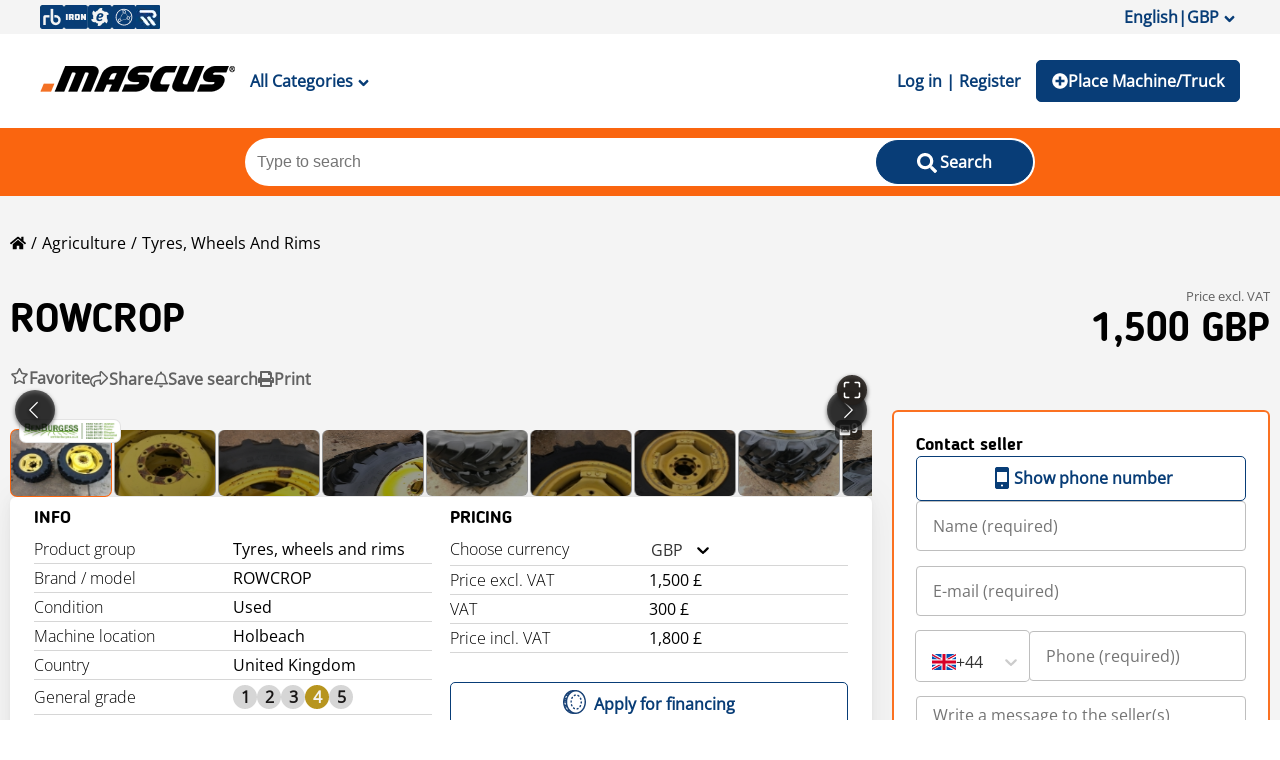

--- FILE ---
content_type: text/html; charset=utf-8
request_url: https://www.mascus.co.uk/agriculture/tyres-wheels-and-rims/other-used-rowcrop/0fnbzjwf.html
body_size: 84982
content:
<!DOCTYPE html><html lang="en-EN"><head><meta charSet="utf-8"/><meta name="viewport" content="initial-scale=1.0, width=device-width"/><title> ROWCROP, Holbeach, United Kingdom - Used tyres, wheels and rims - Mascus UK</title><meta name="description" content="ROWCROP for sale - the United Kingdom - 340/85 x 38 (13.6 x 38) ROWCROP WHEELS C/W FIRESTONE TYRES AND ADJUSTABLE CENTRES AND 320/85 x 24 (1... - Mascus UK"/><meta name="keywords" content=" ROWCROP, tyres, wheels and rims, Mascus, Used Equipment, Used Machinery"/><meta property="og:image" content="https://dnge9sb91helb.cloudfront.net/imagetilewm/product/benburgess/rowcrop,a1024803a.jpg"/><link rel="canonical" href="/agriculture/tyres-wheels-and-rims/other-used-rowcrop/0fnbzjwf.html"/><script type="application/ld+json">[{"@context":"https://schema.org/","@type":"Product","name":" ROWCROP","offers":{"@type":"Offer","price":1500,"priceCurrency":"GBP","url":"/agriculture/tyres-wheels-and-rims/other-used-rowcrop/0fnbzjwf.html","availability":"https://schema.org/InStock","itemCondition":"https://schema.org/UsedCondition","seller":{"@type":"Organization","name":"Ben Burgess & Co.","url":"/ben-burgess-co/1dbc1d0d,1,relevance,searchdealer.html"}},"image":"https://dnge9sb91helb.cloudfront.net/imagetilewm/product/benburgess/rowcrop,a1024803a.jpg","brand":{"name":"","@type":"Brand","url":"https://www.mascus.co.uk/agriculture/tyres-wheels-and-rims"},"model":"ROWCROP","sku":"F420E8B4","description":"340/85 x 38 (13.6 x 38) ROWCROP WHEELS C/W FIRESTONE TYRES AND ADJUSTABLE CENTRES AND 320/85 x 24 (12.4 x 24) ROWCROP WHEELS C/W MITAS TYRES AND ADJUSTABLE CENTRES."},{"@context":"https://schema.org/","@type":"BreadcrumbList","itemListElement":[{"@type":"ListItem","position":1,"name":"Agriculture","item":{"@type":"Thing","id":"/main-category/agriculture"}},{"@type":"ListItem","position":2,"name":"Tyres, wheels and rims","item":{"@type":"Thing","id":"/agriculture/tyres-wheels-and-rims"}}]}]</script><meta name="next-head-count" content="8"/><link rel="icon" href="/favicon.png"/><meta http-equiv="Content-Type" content="text/html; charset=utf-8"/><script id="localePolyfill" data-nscript="beforeInteractive">(function(w,d){
            if(!w.Intl.Locale){
              var script = d.createElement('script');
              script.src = "https://polyfill.io/v3/polyfill.min.js?features=Intl.Locale";
              d.getElementsByTagName('head')[0].appendChild(script);
            }
            })(window,document);</script><script id="google-ads" data-nscript="beforeInteractive">window.googletag = window.googletag || { cmd: [] };</script><link rel="preload" href="/_next/static/css/175b08b0a1d1c567.css" as="style"/><link rel="stylesheet" href="/_next/static/css/175b08b0a1d1c567.css" data-n-g=""/><link rel="preload" href="/_next/static/css/8dac1b054b906c20.css" as="style"/><link rel="stylesheet" href="/_next/static/css/8dac1b054b906c20.css" data-n-p=""/><link rel="preload" href="/_next/static/css/46dd2f2bcb3a1cc3.css" as="style"/><link rel="stylesheet" href="/_next/static/css/46dd2f2bcb3a1cc3.css"/><noscript data-n-css=""></noscript><script defer="" nomodule="" src="/_next/static/chunks/polyfills-c67a75d1b6f99dc8.js"></script><script async="" src="https://consent.trustarc.com/autoblockasset/core.min.js?domain=mascus.ritchiebros.com" defer="" data-nscript="beforeInteractive"></script><script async="" src="https://consent.trustarc.com/autoblockoptout?domain=mascus.ritchiebros.com" defer="" data-nscript="beforeInteractive"></script><script async="" src="https://cdn.adnuntius.com/adn.js" defer="" data-nscript="beforeInteractive"></script><script defer="" src="/_next/static/chunks/6982.a9209261de1cc545.js"></script><script defer="" src="/_next/static/chunks/6326.0f264e59396cda86.js"></script><script defer="" src="/_next/static/chunks/1769.8227dad0937549f4.js"></script><script src="/_next/static/chunks/webpack-70c1da1d6dcbc94b.js" defer=""></script><script src="/_next/static/chunks/framework-4c3194704528425d.js" defer=""></script><script src="/_next/static/chunks/main-aa4803601a4a5dae.js" defer=""></script><script src="/_next/static/chunks/pages/_app-9981e7f7a2f802d2.js" defer=""></script><script src="/_next/static/chunks/8751-586487bc5a431940.js" defer=""></script><script src="/_next/static/chunks/pages/productpage-58a3787519452b5d.js" defer=""></script><script src="/_next/static/_tcMo1R91yD-hi66m9Ec_/_buildManifest.js" defer=""></script><script src="/_next/static/_tcMo1R91yD-hi66m9Ec_/_ssgManifest.js" defer=""></script><style data-styled="" data-styled-version="5.3.5">.kdXBMo{font-size:32px;line-height:40px;font-weight:600;text-transform:capitalize;font-family:"Blogger Sans";margin:0;}/*!sc*/
@media screen and (min-width:750px){.kdXBMo{font-size:40px;line-height:52px;}}/*!sc*/
data-styled.g15[id="typography__H1-sc-1tyz4zr-14"]{content:"kdXBMo,"}/*!sc*/
.jvedOR{font-size:24px;line-height:26px;font-weight:600;font-family:"Blogger Sans";margin:0;}/*!sc*/
data-styled.g16[id="typography__H2-sc-1tyz4zr-15"]{content:"jvedOR,"}/*!sc*/
.hIdItw{font-family:Blogger Sans;font-size:18px;font-weight:600;line-height:22px;margin:0;}/*!sc*/
data-styled.g17[id="typography__H3-sc-1tyz4zr-16"]{content:"hIdItw,"}/*!sc*/
.kzNTd{display:-webkit-box;display:-webkit-flex;display:-ms-flexbox;display:flex;gap:10px;-webkit-flex-flow:row wrap;-ms-flex-flow:row wrap;flex-flow:row wrap;}/*!sc*/
data-styled.g25[id="Wrappers__Flex-sc-f6ze9h-0"]{content:"kzNTd,"}/*!sc*/
.dHWUNI{display:-webkit-box;display:-webkit-flex;display:-ms-flexbox;display:flex;-webkit-box-pack:justify;-webkit-justify-content:space-between;-ms-flex-pack:justify;justify-content:space-between;-webkit-align-items:center;-webkit-box-align:center;-ms-flex-align:center;align-items:center;-webkit-flex-flow:row;-ms-flex-flow:row;flex-flow:row;}/*!sc*/
.kZRpxO{display:-webkit-box;display:-webkit-flex;display:-ms-flexbox;display:flex;-webkit-box-pack:justify;-webkit-justify-content:space-between;-ms-flex-pack:justify;justify-content:space-between;-webkit-align-items:center;-webkit-box-align:center;-ms-flex-align:center;align-items:center;-webkit-flex-flow:row;-ms-flex-flow:row;flex-flow:row;gap:5px;}/*!sc*/
data-styled.g28[id="Wrappers__FlexSpaceBetween-sc-f6ze9h-3"]{content:"dHWUNI,kZRpxO,"}/*!sc*/
.fIxENx{height:6px;}/*!sc*/
.aMrSe{height:28.5px;}/*!sc*/
.ggpFqH{height:15px;}/*!sc*/
.ggpFuW{height:50px;}/*!sc*/
data-styled.g30[id="Wrappers__VerticalGap-sc-f6ze9h-5"]{content:"fIxENx,aMrSe,ggpFqH,ggpFuW,"}/*!sc*/
.iWLnwD{display:-webkit-box;display:-webkit-flex;display:-ms-flexbox;display:flex;-webkit-flex-direction:column;-ms-flex-direction:column;flex-direction:column;-webkit-align-items:stretch;-webkit-box-align:stretch;-ms-flex-align:stretch;align-items:stretch;padding:24px;gap:16px;background:#ffffff;box-shadow:0px 0px 41px rgba(0,0,0,0.06),0px 0px 13.0593px rgba(0,0,0,0.0364444),0px 0px 3.34074px rgba(0,0,0,0.0235556);border-radius:6px;}/*!sc*/
@media (max-width:480px){.iWLnwD{padding:10px;}}/*!sc*/
data-styled.g34[id="Wrappers__BlockCardWrapper-sc-f6ze9h-9"]{content:"iWLnwD,"}/*!sc*/
.fEbUKs{width:100%;border-bottom:1px solid #fa650f;margin:15px 0px;}/*!sc*/
data-styled.g39[id="Divider__StyledDivider-sc-172wnuq-1"]{content:"fEbUKs,"}/*!sc*/
.dcwsbR{display:-webkit-box;display:-webkit-flex;display:-ms-flexbox;display:flex;-webkit-flex-direction:row;-ms-flex-direction:row;flex-direction:row;-webkit-box-pack:left;-webkit-justify-content:left;-ms-flex-pack:left;justify-content:left;-webkit-align-items:center;-webkit-box-align:center;-ms-flex-align:center;align-items:center;gap:8px;}/*!sc*/
.dcwsbR > div{outline:none;-webkit-user-select:none;-moz-user-select:none;-ms-user-select:none;user-select:none;width:24px;height:24px;background:#d6d6d6;border-radius:60px;line-height:150% !important;font-style:normal;font-weight:700;font-size:16px;line-height:23px;text-align:center;color:#181616;}/*!sc*/
.dcwsbR > div.selected{background:#b7951f;color:#f4f4f4;}/*!sc*/
data-styled.g45[id="Ratings__RatingsWrapper-sc-14rib2l-0"]{content:"dcwsbR,"}/*!sc*/
.hQqirW{display:-webkit-box;display:-webkit-flex;display:-ms-flexbox;display:flex;width:100%;-webkit-box-pack:center;-webkit-justify-content:center;-ms-flex-pack:center;justify-content:center;}/*!sc*/
.hQqirW div{display:inline-block;position:relative;width:50px;height:30px;}/*!sc*/
.hQqirW div div{position:absolute;top:15px;width:5px;height:5px;border-radius:50%;background:#404C59;-webkit-animation-timing-function:cubic-bezier(0,1,1,0);animation-timing-function:cubic-bezier(0,1,1,0);}/*!sc*/
.hQqirW div div:nth-child(1){left:2px;-webkit-animation-name:kYGVfX;animation-name:kYGVfX;-webkit-animation-duration:0.8s;animation-duration:0.8s;-webkit-animation-iteration-count:infinite;animation-iteration-count:infinite;-webkit-animation-timing-function:ease;animation-timing-function:ease;-webkit-animation-delay:0s;animation-delay:0s;-webkit-animation-iteration-count:infinite;animation-iteration-count:infinite;-webkit-animation-direction:normal;animation-direction:normal;-webkit-animation-fill-mode:none;animation-fill-mode:none;-webkit-animation-play-state:running;animation-play-state:running;}/*!sc*/
.hQqirW div div:nth-child(2){left:2px;-webkit-animation-name:ftGMzq;animation-name:ftGMzq;-webkit-animation-duration:0.8s;animation-duration:0.8s;-webkit-animation-iteration-count:infinite;animation-iteration-count:infinite;-webkit-animation-timing-function:ease;animation-timing-function:ease;-webkit-animation-delay:0s;animation-delay:0s;-webkit-animation-direction:normal;animation-direction:normal;-webkit-animation-fill-mode:none;animation-fill-mode:none;-webkit-animation-play-state:running;animation-play-state:running;}/*!sc*/
.hQqirW div div:nth-child(3){left:8px;-webkit-animation-name:ftGMzq;animation-name:ftGMzq;-webkit-animation-duration:0.8s;animation-duration:0.8s;-webkit-animation-iteration-count:infinite;animation-iteration-count:infinite;-webkit-animation-timing-function:ease;animation-timing-function:ease;-webkit-animation-delay:0s;animation-delay:0s;-webkit-animation-direction:normal;animation-direction:normal;-webkit-animation-fill-mode:none;animation-fill-mode:none;-webkit-animation-play-state:running;animation-play-state:running;}/*!sc*/
.hQqirW div div:nth-child(4){left:22px;-webkit-animation-name:kYGVfX;animation-name:kYGVfX;-webkit-animation-duration:0.8s;animation-duration:0.8s;-webkit-animation-iteration-count:infinite;animation-iteration-count:infinite;-webkit-animation-timing-function:ease;animation-timing-function:ease;-webkit-animation-delay:0s;animation-delay:0s;-webkit-animation-direction:normal;animation-direction:normal;-webkit-animation-fill-mode:none;animation-fill-mode:none;-webkit-animation-play-state:running;animation-play-state:running;}/*!sc*/
data-styled.g46[id="LoadingSpinner__LoadingContainer-sc-y1bkjv-0"]{content:"hQqirW,"}/*!sc*/
.jvZCSL{background-color:#083d77;border-radius:5px;color:white;font-family:"Open Sans";font-style:normal;font-weight:600;font-size:16px;line-height:22px;border:none;padding:10px 15px 10px 15px;box-sizing:border-box;cursor:pointer;font-family:inherit;font-size:16px;font-weight:600;position:relative;min-height:42px;min-width:50px;}/*!sc*/
.jvZCSL .rainbow{display:inline-block;overflow:visible;position:absolute;padding:10px;top:0px;left:calc(50% + 3px);}/*!sc*/
.jvZCSL.custom-button{background-color:rgba(187,0,30,1) !important;border-color:rgba(187,0,30,1) !important;color:#fff !important;}/*!sc*/
.jvZCSL.custom-button:hover{color:rgba(187,0,30,1) !important;background-color:#fff !important;}/*!sc*/
.jvZCSL:disabled,.jvZCSL:disabled:hover{background-color:#d8d8d8;color:grey;border:1px solid #d8d8d8;cursor:not-allowed;}/*!sc*/
@media (min-width:1024px){.jvZCSL{border:1px solid #083d77;}.jvZCSL:hover{background-color:#fff;color:#083d77;}.jvZCSL:active{background-color:#012854;color:#fff;}}/*!sc*/
data-styled.g50[id="Button__StyledButton-sc-oz90kx-0"]{content:"jvZCSL,"}/*!sc*/
.erDiun{background-color:#083d77;border-radius:5px;color:white;font-family:"Open Sans";font-style:normal;font-weight:600;font-size:16px;line-height:22px;border:none;padding:10px 15px 10px 15px;box-sizing:border-box;cursor:pointer;font-family:inherit;font-size:16px;font-weight:600;}/*!sc*/
@media (min-width:1024px){.erDiun{border:1px solid #083d77;}.erDiun:hover{background-color:#fff;color:#083d77;}.erDiun:active{background-color:#012854;color:#fff;}}/*!sc*/
data-styled.g51[id="Button__StyledAButton-sc-oz90kx-1"]{content:"erDiun,"}/*!sc*/
.ysptv{color:#083d77;background-color:transparent;margin:auto 0;border:none;font-family:inherit;font-size:16px;font-weight:600;padding:10px 15px 10px 15px;cursor:pointer;}/*!sc*/
@media (min-width:1024px){.ysptv:hover{background-color:transparent;color:#fa650f;}.ysptv:active{background-color:transparent;color:#012854;}}/*!sc*/
data-styled.g53[id="Button__TextButton-sc-oz90kx-3"]{content:"ysptv,"}/*!sc*/
.CvYxC{position:absolute;background:#fff;top:128px;z-index:2;width:calc(100% - 20px);max-width:1200px;left:0;right:0;margin:auto;box-shadow:1px 2px 8px 0px #00000040;padding:0px 20px;display:none;min-height:565px;}/*!sc*/
.CvYxC ul{list-style:none;padding-left:0;}/*!sc*/
.CvYxC .categories{position:relative;}/*!sc*/
.CvYxC .categories li{font-weight:600;width:210px;height:50px;line-height:50px;}/*!sc*/
.CvYxC .categories li #{background:#012854;color:#fff;}/*!sc*/
.CvYxC .categories li a.catalog-link{width:100%;height:100%;position:relative;display:block;padding:0px 10px;border-radius:10px;}/*!sc*/
.CvYxC .categories li a.catalog-link{display:-webkit-box;display:-webkit-flex;display:-ms-flexbox;display:flex;-webkit-box-pack:center;-webkit-justify-content:center;-ms-flex-pack:center;justify-content:center;-webkit-align-content:center;-ms-flex-line-pack:center;align-content:center;-webkit-flex-direction:column;-ms-flex-direction:column;flex-direction:column;line-height:24px;}/*!sc*/
.CvYxC .subcategories{position:absolute;left:230px;visibility:hidden;top:10px;padding:0;width:75%;}/*!sc*/
.CvYxC .subcategories ul{width:100%;padding-left:0px;margin-left:-5px;}/*!sc*/
.CvYxC .subcategories li{height:unset;font-weight:normal;width:33%;line-height:normal;}/*!sc*/
.CvYxC .subcategories li a.cat-link{padding:5px;height:auto;}/*!sc*/
.CvYxC .subcategories a:hover{background:transparent;-webkit-text-decoration:underline;text-decoration:underline;}/*!sc*/
.CvYxC .subcategories a:hover > span{-webkit-text-decoration:none;text-decoration:none;}/*!sc*/
.CvYxC .subcategories span{display:inline-block;}/*!sc*/
.CvYxC .subcategories span:nth-of-type(2){color:rgba(0,0,0,0.6);margin-left:5px;}/*!sc*/
.CvYxC .child-{visibility:visible;}/*!sc*/
@media (max-width:1024px){.CvYxC{position:relative;box-shadow:none;top:0;left:0;margin:0;width:100%;padding:0;}.CvYxC a{padding:0;}.CvYxC .categories{width:100%;padding:0;}.CvYxC .categories li{width:100%;}.CvYxC .categories li a.cat-link .catalog-link{padding:0px;}.CvYxC .categories li a.cat-link .catalog-link:hover{background:initial;color:initial;}.CvYxC .categories li a.cat-link .catalog-link:hover span{color:initial;}.CvYxC .categories li a.cat-link .catalog-link #{background:#fff;color:#000;}.CvYxC .subcategories{left:0;top:0;background:#fff;height:100%;width:100%;z-index:100;}.CvYxC .subcategories ul{width:100%;padding:10px;}.CvYxC .subcategories ul li{padding:7px 0px;}}/*!sc*/
data-styled.g63[id="CategoryMenu__StyledMenu-sc-u6ogvi-0"]{content:"CvYxC,"}/*!sc*/
.jgFhkN{width:100%;background-color:#fa650f;padding:10px 0px;position:relative;}/*!sc*/
.jgFhkN .overlay-wrapper{position:fixed;width:100%;height:100vh;top:0;z-index:2;left:0;background-color:#0000002e;}/*!sc*/
data-styled.g67[id="SearchBarTypeHead__SearchWrapper-sc-jlgdu7-0"]{content:"jgFhkN,"}/*!sc*/
.beAZRw{max-width:790px;width:100%;background-color:#fff;margin:auto;border-radius:25px;padding:2px;display:grid;grid-template-columns:calc(80% - 36px) 20%;position:relative;gap:36px;}/*!sc*/
@media (max-width:1024px){.beAZRw{height:42px;width:90%;padding:0;gap:0px;grid-template-columns:85% 15%;}}/*!sc*/
data-styled.g68[id="SearchBarTypeHead__InputWrapper-sc-jlgdu7-1"]{content:"beAZRw,"}/*!sc*/
.dgmGuo{border:none;width:100%;border-radius:25px;padding:10px;font-size:16px;}/*!sc*/
.dgmGuo:focus{border:none;outline:none;}/*!sc*/
.dgmGuo:-webkit-autofill,.dgmGuo:-webkit-autofill:hover,.dgmGuo:-webkit-autofill:focus,.dgmGuo:-webkit-autofill:active{-webkit-box-shadow:0 0 0 30px white inset !important;}/*!sc*/
@media (max-width:1024px){.dgmGuo{border-radius:25px 0px 0px 25px;height:42px;}}/*!sc*/
data-styled.g69[id="SearchBarTypeHead__StyledSearchBar-sc-jlgdu7-2"]{content:"dgmGuo,"}/*!sc*/
.eVvLqT{border-radius:25px;min-width:110px;}/*!sc*/
@media (max-width:1024px){.eVvLqT{border-radius:0px 25px 25px 0px;min-width:unset;height:42px;padding:7px 0 0 0;background-color:#fff;color:#ccc;}.eVvLqT > span{display:none;}}/*!sc*/
data-styled.g70[id="SearchBarTypeHead__SearchButton-sc-jlgdu7-3"]{content:"eVvLqT,"}/*!sc*/
.gXYddL{padding:20px 10px;-webkit-align-items:center;-webkit-box-align:center;-ms-flex-align:center;align-items:center;background-color:#fff;}/*!sc*/
data-styled.g81[id="Header__HeaderSection-sc-jmrkd4-0"]{content:"gXYddL,"}/*!sc*/
.jrCtCl{display:inline-block;width:24px;height:24px;}/*!sc*/
.jrCtCl:hover{opacity:0.8;}/*!sc*/
data-styled.g82[id="Header__IconLink-sc-jmrkd4-1"]{content:"jrCtCl,"}/*!sc*/
.joPgdm{background-color:transparent;border:none;font-size:18px;}/*!sc*/
data-styled.g83[id="Header__MenuButton-sc-jmrkd4-2"]{content:"joPgdm,"}/*!sc*/
.dUeDjI{margin:auto;line-height:20px;min-width:95px;display:-webkit-box;display:-webkit-flex;display:-ms-flexbox;display:flex;gap:5px;-webkit-align-items:center;-webkit-box-align:center;-ms-flex-align:center;align-items:center;}/*!sc*/
@media (max-width:425px){.dUeDjI{min-width:46px;font-size:0;gap:0px;}}/*!sc*/
data-styled.g84[id="Header__ListButton-sc-jmrkd4-3"]{content:"dUeDjI,"}/*!sc*/
.eqEkbx{width:auto;}/*!sc*/
@media (max-width:1024px){.eqEkbx{width:130px;height:auto;margin:auto;}}/*!sc*/
data-styled.g85[id="Header__StyledLogo-sc-jmrkd4-4"]{content:"eqEkbx,"}/*!sc*/
.icwhoE{max-width:1200px;width:100%;margin:auto;-webkit-flex-wrap:nowrap;-ms-flex-wrap:nowrap;flex-wrap:nowrap;}/*!sc*/
data-styled.g86[id="Header__Content-sc-jmrkd4-5"]{content:"icwhoE,"}/*!sc*/
.grTZxu{display:grid;grid-template-columns:minmax(160px,auto) minmax(988px,1200px) minmax(160px,auto);grid-gap:10px;row-gap:10px;background-color:#f4f4f4;grid-template-areas:"header header  header" "adleft content adright" "adleft content adright" "footer footer  footer";}/*!sc*/
@media screen and (max-width:1328px){.grTZxu{grid-template-columns:100%;grid-gap:20px 0;grid-template-areas:"header" "content" "footer";}.grTZxu .ad{display:none;}.grTZxu .content{padding:0px 10px;}}/*!sc*/
data-styled.g87[id="_app__StyledAppWrapper-sc-i2pwrt-0"]{content:"grTZxu,"}/*!sc*/
.dqWWqg{display:grid;grid-template-columns:calc(70% - 20px) 30%;grid-gap:20px;grid-template-areas:"action-buttons action-buttons" "gallery-details block-cards" "interested-ad block-cards" "report-ad-button block-cards" "similar-assets block-cards";}/*!sc*/
.dqWWqg > .flex-column{display:-webkit-box;display:-webkit-flex;display:-ms-flexbox;display:flex;-webkit-flex-direction:column;-ms-flex-direction:column;flex-direction:column;-webkit-align-items:stretch;-webkit-box-align:stretch;-ms-flex-align:stretch;align-items:stretch;-webkit-align-content:center;-ms-flex-line-pack:center;align-content:center;gap:20px;}/*!sc*/
.dqWWqg.custom-layout button:not(.image-gallery-icon){border-color:rgba(187,0,30,1);color:rgba(187,0,30,1);}/*!sc*/
.dqWWqg.custom-layout button:not(.image-gallery-icon) svg{fill:rgba(187,0,30,1) !important;}/*!sc*/
.dqWWqg.custom-layout button:not(.image-gallery-icon):hover{color:#fff;background-color:rgba(187,0,30,1);}/*!sc*/
@media screen and (max-width:900px){.dqWWqg{grid-template-columns:100%;grid-gap:10px;grid-template-areas:"action-buttons" "gallery-details" "block-cards" "interested-ad" "report-ad-button" "similar-assets";}}/*!sc*/
@media screen and (max-width:700px){.dqWWqg{grid-template-columns:100%;grid-gap:10px;grid-template-areas:"gallery-details" "block-cards" "interested-ad" "report-ad-button" "similar-assets";}}/*!sc*/
data-styled.g88[id="productpage__ProductPageWrapper-sc-swlc64-0"]{content:"dqWWqg,"}/*!sc*/
.kGAhfA{font-family:"Open Sans";font-style:normal;font-weight:400;font-size:16px;line-height:22px;color:#083d77;display:-webkit-box;display:-webkit-flex;display:-ms-flexbox;display:flex;gap:8px;-webkit-align-items:center;-webkit-box-align:center;-ms-flex-align:center;align-items:center;}/*!sc*/
.kGAhfA:hover{cursor:pointer;}/*!sc*/
data-styled.g91[id="FollowDealer__StyledFollowButton-sc-1yf1mh8-0"]{content:"kGAhfA,"}/*!sc*/
.fbRHVU:root{--focus-color:#FA650F;}/*!sc*/
.fbRHVU .image-gallery-icon{color:#fff;-webkit-transition:all .3s ease-out;transition:all .3s ease-out;-webkit-appearance:none;-moz-appearance:none;appearance:none;background-color:transparent;border:0;cursor:pointer;outline:none;position:absolute;z-index:1;-webkit-filter:drop-shadow(0 2px 2px #1a1a1a);filter:drop-shadow(0 2px 2px #1a1a1a);display:-webkit-box;display:-webkit-flex;display:-ms-flexbox;display:flex;-webkit-box-pack:center;-webkit-justify-content:center;-ms-flex-pack:center;justify-content:center;-webkit-align-items:center;-webkit-box-align:center;-ms-flex-align:center;align-items:center;}/*!sc*/
@media(hover:hover)and (pointer:fine){.fbRHVU .image-gallery-icon:hover .image-gallery-svg{-webkit-transform:scale(1.1);-ms-transform:scale(1.1);transform:scale(1.1);}}/*!sc*/
.fbRHVU .image-gallery-icon:focus{outline:2px solid var(--focus-color);}/*!sc*/
.fbRHVU .image-gallery-using-mouse .image-gallery-icon:focus{outline:none;}/*!sc*/
.fbRHVU .image-gallery-fullscreen-button,.fbRHVU .image-gallery-play-button{bottom:5px;padding:5px;background-color:#25211ddb;border-radius:100%;display:-webkit-box;display:-webkit-flex;display:-ms-flexbox;display:flex;-webkit-align-items:center;-webkit-box-align:center;-ms-flex-align:center;align-items:center;-webkit-box-pack:center;-webkit-justify-content:center;-ms-flex-pack:center;justify-content:center;-webkit-align-content:center;-ms-flex-line-pack:center;align-content:center;}/*!sc*/
.fbRHVU .image-gallery-fullscreen-button .image-gallery-svg,.fbRHVU .image-gallery-play-button .image-gallery-svg{height:20px;width:20px;}/*!sc*/
.fbRHVU .image-gallery-fullscreen-button{right:5px;}/*!sc*/
.fbRHVU .image-gallery-play-button{left:5px;}/*!sc*/
.fbRHVU .image-gallery-left-nav,.fbRHVU .image-gallery-right-nav{top:50%;-webkit-transform:translateY(-50%);-ms-transform:translateY(-50%);transform:translateY(-50%);width:40px;height:40px;background:rgba(0,0,0,0.6);border-radius:60px;}/*!sc*/
.fbRHVU .image-gallery-left-nav .image-gallery-svg,.fbRHVU .image-gallery-right-nav .image-gallery-svg{width:15px;}/*!sc*/
.fbRHVU .image-gallery-left-nav[disabled],.fbRHVU .image-gallery-right-nav[disabled]{cursor:disabled;opacity:.6;pointer-events:none;}/*!sc*/
.fbRHVU .image-gallery-left-nav{left:5px;}/*!sc*/
.fbRHVU .image-gallery-left-nav .image-gallery-svg{margin-right:3px;}/*!sc*/
.fbRHVU .image-gallery-right-nav{right:5px;}/*!sc*/
.fbRHVU .image-gallery-right-nav .image-gallery-svg{margin-right:-3px;}/*!sc*/
.fbRHVU .image-gallery{-webkit-user-select:none;-moz-user-select:none;-ms-user-select:none;-o-user-select:none;-webkit-user-select:none;-moz-user-select:none;-ms-user-select:none;user-select:none;-webkit-tap-highlight-color:rgba(0,0,0,0);position:relative;}/*!sc*/
.fbRHVU .image-gallery.fullscreen-modal{background:#000;bottom:0;height:100%;left:0;position:fixed;right:0;top:0;width:100%;z-index:12;}/*!sc*/
.fbRHVU .image-gallery.fullscreen-modal .image-gallery-content{height:100%;}/*!sc*/
.fbRHVU .image-gallery.fullscreen-modal .image-gallery-content .image-gallery-slide{padding-top:15px;}/*!sc*/
@media(max-width:768px){.fbRHVU .image-gallery.fullscreen-modal .image-gallery-content{top:50%;-webkit-transform:translateY(-50%);-ms-transform:translateY(-50%);transform:translateY(-50%);height:auto;}}/*!sc*/
.fbRHVU .image-gallery-content{position:relative;line-height:0;top:0;}/*!sc*/
.fbRHVU .image-gallery-content.fullscreen{background:rgba(0,0,0,0.92);}/*!sc*/
.fbRHVU .image-gallery-content .image-gallery-slide .image-gallery-image{max-height:calc(100vh - 115px);}/*!sc*/
.fbRHVU .image-gallery-content.left .image-gallery-slide .image-gallery-image,.fbRHVU .image-gallery-content.right .image-gallery-slide .image-gallery-image{max-height:100vh;}/*!sc*/
.fbRHVU .image-gallery-slide-wrapper{position:relative;}/*!sc*/
.fbRHVU .image-gallery-slide-wrapper.left,.fbRHVU .image-gallery-slide-wrapper.right{display:inline-block;width:calc(100% - 110px);}/*!sc*/
@media(max-width:768px){.fbRHVU .image-gallery-slide-wrapper.left,.fbRHVU .image-gallery-slide-wrapper.right{width:calc(100% - 87px);}}/*!sc*/
.fbRHVU .image-gallery-slide-wrapper.image-gallery-rtl{direction:rtl;}/*!sc*/
.fbRHVU .image-gallery-slides{line-height:0;overflow:hidden;position:relative;white-space:nowrap;text-align:center;border-radius:6px;}/*!sc*/
@media(max-width:768px){.fbRHVU .image-gallery-slides{display:-webkit-box;display:-webkit-flex;display:-ms-flexbox;display:flex;-webkit-align-items:stretch;-webkit-box-align:stretch;-ms-flex-align:stretch;align-items:stretch;-webkit-box-pack:center;-webkit-justify-content:center;-ms-flex-pack:center;justify-content:center;-webkit-align-content:center;-ms-flex-line-pack:center;align-content:center;-webkit-flex-direction:row;-ms-flex-direction:row;flex-direction:row;-webkit-flex-wrap:nowrap;-ms-flex-wrap:nowrap;flex-wrap:nowrap;}}/*!sc*/
.fbRHVU .image-gallery-slide{left:0;position:absolute;top:0;width:100%;max-height:calc(100vh - 120px);aspect-ratio:1.5;}/*!sc*/
.fbRHVU .image-gallery-slide.center{position:relative;}/*!sc*/
.fbRHVU .image-gallery-slide:not(.center){z-index:-1;}/*!sc*/
.fbRHVU .image-gallery-slide .image-gallery-image{width:100%;object-fit:contain;background-color:#ffffff;}/*!sc*/
.fbRHVU .fullscreen .image-gallery-slide .image-gallery-image{background-color:rgba(0,0,0,0.92);border-radius:6px;width:auto;}/*!sc*/
.fbRHVU .image-gallery-slide .image-gallery-description{background:rgba(0,0,0,.4);bottom:70px;color:#fff;left:0;line-height:1;padding:10px 20px;position:absolute;white-space:normal;}/*!sc*/
@media(max-width:768px){.fbRHVU .image-gallery-slide .image-gallery-description{bottom:45px;font-size:.8em;padding:8px 15px;}}/*!sc*/
.fbRHVU .image-gallery-bullets{bottom:20px;left:0;margin:0 auto;position:absolute;right:0;width:80%;z-index:0;}/*!sc*/
.fbRHVU .image-gallery-bullets .image-gallery-bullets-container{margin:0;padding:0;text-align:center;}/*!sc*/
.fbRHVU .image-gallery-bullets .image-gallery-bullet{-webkit-appearance:none;-moz-appearance:none;appearance:none;background-color:transparent;border:1px solid #fff;border-radius:50%;box-shadow:0 2px 2px #1a1a1a;cursor:pointer;display:inline-block;margin:0 5px;outline:none;padding:5px;-webkit-transition:all .2s ease-out;transition:all .2s ease-out;}/*!sc*/
@media(max-width:768px){.fbRHVU .image-gallery-bullets .image-gallery-bullet{margin:0 3px;padding:3px;}}/*!sc*/
@media(max-width:480px){.fbRHVU .image-gallery-bullets .image-gallery-bullet{padding:2.7px;}}/*!sc*/
.fbRHVU .image-gallery-bullets .image-gallery-bullet:focus{-webkit-transform:scale(1.2);-ms-transform:scale(1.2);transform:scale(1.2);background:var(--focus-color);border:1px solid var(--focus-color);}/*!sc*/
.fbRHVU .image-gallery-bullets .image-gallery-bullet.active{-webkit-transform:scale(1.2);-ms-transform:scale(1.2);transform:scale(1.2);border:1px solid #fff;background:#fff;}/*!sc*/
@media(hover:hover)and (pointer:fine){.fbRHVU .image-gallery-bullets .image-gallery-bullet:hover{background:var(--focus-color);border:1px solid var(--focus-color);}.fbRHVU .image-gallery-bullets .image-gallery-bullet.active:hover{background:var(--focus-color);}}/*!sc*/
.fbRHVU .image-gallery-thumbnails-wrapper{position:relative;}/*!sc*/
.fbRHVU .image-gallery-thumbnails-wrapper.thumbnails-swipe-horizontal{touch-action:pan-y;text-align:center;margin-top:19px;}/*!sc*/
.fbRHVU .image-gallery-thumbnails-wrapper.thumbnails-swipe-vertical{touch-action:pan-x;}/*!sc*/
.fbRHVU .image-gallery-thumbnails-wrapper.thumbnails-wrapper-rtl{direction:rtl;}/*!sc*/
.fbRHVU .image-gallery-thumbnails-wrapper.left,.fbRHVU .image-gallery-thumbnails-wrapper.right{display:inline-block;vertical-align:top;width:100px;}/*!sc*/
@media(max-width:768px){.fbRHVU .image-gallery-thumbnails-wrapper.left,.fbRHVU .image-gallery-thumbnails-wrapper.right{width:81px;}}/*!sc*/
.fbRHVU .image-gallery-thumbnails-wrapper.left .image-gallery-thumbnails,.fbRHVU .image-gallery-thumbnails-wrapper.right .image-gallery-thumbnails{height:100%;width:100%;left:0;padding:0;position:absolute;top:0;}/*!sc*/
.fbRHVU .image-gallery-thumbnails-wrapper.left .image-gallery-thumbnails .image-gallery-thumbnail,.fbRHVU .image-gallery-thumbnails-wrapper.right .image-gallery-thumbnails .image-gallery-thumbnail{display:block;margin-right:0;padding:2px;}/*!sc*/
.fbRHVU .image-gallery-thumbnails-wrapper.left .image-gallery-thumbnails .image-gallery-thumbnail+.image-gallery-thumbnail,.fbRHVU .image-gallery-thumbnails-wrapper.right .image-gallery-thumbnails .image-gallery-thumbnail+.image-gallery-thumbnail{margin-left:0;margin-top:2px;}/*!sc*/
.fbRHVU .image-gallery-thumbnails-wrapper.left,.fbRHVU .image-gallery-thumbnails-wrapper.right{margin:0 5px;}/*!sc*/
@media(max-width:768px){.fbRHVU .image-gallery-thumbnails-wrapper.left,.fbRHVU .image-gallery-thumbnails-wrapper.right{margin:0 3px;}}/*!sc*/
.fbRHVU .image-gallery-thumbnails{overflow:hidden;padding:1px 0;}/*!sc*/
@media(max-width:768px){.fbRHVU .image-gallery-thumbnails{padding:3px 0;}}/*!sc*/
.fbRHVU .image-gallery-thumbnails .image-gallery-thumbnails-container{cursor:pointer;text-align:center;white-space:nowrap;display:inline-block;}/*!sc*/
.fbRHVU .image-gallery-thumbnail{display:inline-block;border:none;-webkit-transition:border .3s ease-out;transition:border .3s ease-out;max-width:102px;min-width:52px;background:transparent;padding:0;height:66px;position:relative;}/*!sc*/
@media(max-width:768px){.fbRHVU .image-gallery-thumbnail{border:none;}}/*!sc*/
.fbRHVU .image-gallery-thumbnail+.image-gallery-thumbnail{margin-left:2px;}/*!sc*/
.fbRHVU .image-gallery-thumbnail .image-gallery-thumbnail-inner{display:block;position:relative;width:100%;height:100%;display:-webkit-box;display:-webkit-flex;display:-ms-flexbox;display:flex;-webkit-align-items:stretch;-webkit-box-align:stretch;-ms-flex-align:stretch;align-items:stretch;-webkit-align-content:center;-ms-flex-line-pack:center;align-content:center;-webkit-box-pack:center;-webkit-justify-content:center;-ms-flex-pack:center;justify-content:center;}/*!sc*/
.fbRHVU .image-gallery-thumbnail .image-gallery-thumbnail-image{width:calc(100% - 2px);background-color:#FFFFFF;border-radius:6px;}/*!sc*/
.fbRHVU .image-gallery-thumbnail-image.playicon{width:100%;background-image:url(/img/svg/play_icon.svg);background-position:center;background-size:22px;background-color:aliceblue;background-repeat:no-repeat;}/*!sc*/
.fbRHVU .image-gallery-thumbnail.playicon{width:100%;background-image:url(/img/svg/play_icon.svg);background-position:center;background-size:15px;background-color:aliceblue;background-repeat:no-repeat;}/*!sc*/
.fbRHVU .image-gallery-thumbnail.active img,.fbRHVU .image-gallery-thumbnail:focus img,.fbRHVU .image-gallery-thumbnail.active .image-gallery-thumbnail-image.playicon{outline:none;box-shadow:0 0 0 1px #FA650F;}/*!sc*/
@media(hover:hover)and (pointer:fine){.fbRHVU .image-gallery-thumbnail:hover img{outline:none;box-shadow:0 0 0 1px #FA650F;}}/*!sc*/
@media(hover:hover)and (pointer:fine)and (max-width:768px){.fbRHVU .image-gallery-thumbnail:hover img{box-shadow:0 0 0 1px #FA650F;}}/*!sc*/
.fbRHVU .image-gallery-thumbnail-label{box-sizing:border-box;color:#fff;font-size:1em;left:0;line-height:1em;padding:5%;position:absolute;top:50%;text-shadow:0 2px 2px #1a1a1a;-webkit-transform:translateY(-50%);-ms-transform:translateY(-50%);transform:translateY(-50%);white-space:normal;width:100%;}/*!sc*/
@media(max-width:768px){.fbRHVU .image-gallery-thumbnail-label{font-size:.8em;line-height:.8em;}}/*!sc*/
.fbRHVU .image-gallery-index{padding:7px 15px;position:absolute;font-family:'Blogger Sans';font-style:normal;font-weight:700;font-size:13px;line-height:115%;text-align:center;color:#FFFFFF;right:5px;top:5px;z-index:1;background:rgba(0,0,0,0.6);border-radius:6px;}/*!sc*/
.fbRHVU .fullscreen .image-gallery-index{padding:7px 15px;position:relative;font-family:'Blogger Sans';font-style:normal;font-weight:700;font-size:13px;line-height:115%;text-align:center;color:#FFFFFF;background:transparent;border-radius:6px;}/*!sc*/
@media(max-width:768px){.fbRHVU .image-gallery-index{font-size:12px;padding:5px 10px;}}/*!sc*/
.fbRHVU body{margin:0;padding:0;background:#f4f6f9;color:#222;font-family:"Raleway",sans-serif;}/*!sc*/
.fbRHVU ul,.fbRHVU li{padding:0;margin:0;list-style:none;}/*!sc*/
.fbRHVU li{padding:3px 0;display:inline-block;}/*!sc*/
.fbRHVU label{margin-left:5px;}/*!sc*/
.fbRHVU .gallery-container{margin-top:50px;}/*!sc*/
.fbRHVU .app-header{-webkit-letter-spacing:1px;-moz-letter-spacing:1px;-ms-letter-spacing:1px;letter-spacing:1px;text-transform:uppercase;}/*!sc*/
.fbRHVU .play-button{cursor:pointer;position:absolute;left:0;top:0;bottom:0;right:0;margin:auto;height:60px;width:100px;background-color:rgba(0,0,0,.7);border-radius:5px;}/*!sc*/
.fbRHVU .play-button:hover{background-color:rgba(0,0,0,.9);}/*!sc*/
.fbRHVU .play-button:after{content:"";display:block;position:absolute;top:16.5px;left:40px;margin:0 auto;border-style:solid;border-width:12.5px 0 12.5px 20px;border-color:transparent transparent transparent #fff;}/*!sc*/
.fbRHVU .close-video::before{content:"✖";cursor:pointer;position:absolute;right:0;top:0;font-size:20px;padding:20px;z-index:1;line-height:.7;display:block;color:#fff;}/*!sc*/
.fbRHVU .video-wrapper{position:relative;padding:33.35% 0;height:0;}/*!sc*/
.fbRHVU .video-wrapper iframe{position:absolute;top:0;left:0;width:100%;height:100%;}/*!sc*/
.fbRHVU .app .image-gallery,.fbRHVU .app-sandbox{margin:0 auto;width:65%;}/*!sc*/
@media(max-width:1320px){.fbRHVU .app-sandbox-content{padding:0 20px;}}/*!sc*/
.fbRHVU .app-sandbox{margin:40px auto;-webkit-user-select:none;-moz-user-select:none;-ms-user-select:none;-o-user-select:none;-webkit-user-select:none;-moz-user-select:none;-ms-user-select:none;user-select:none;}/*!sc*/
.fbRHVU .app-buttons li{display:block;}/*!sc*/
@media(max-width:768px){.fbRHVU .app-header{font-size:20px;}.fbRHVU .app-buttons li{display:block;margin:10px 0;}.fbRHVU .app-buttons li+li{padding:0;}.fbRHVU .play-button{height:40px;width:65px;}.fbRHVU .play-button:after{top:11px;left:27px;border-width:8.5px 0 8.5px 12px;}.fbRHVU .close-video::before{font-size:16px;padding:15px;}}/*!sc*/
@media(max-width:1024px){.fbRHVU .app .image-gallery,.fbRHVU .app-sandbox{width:100%;}}/*!sc*/
.fbRHVU .app-interval-input-group{display:table;}/*!sc*/
.fbRHVU .app-interval-label{display:table-cell;vertical-align:middle;padding:6px 12px;font-size:14px;font-weight:400;line-height:1;color:#555;text-align:center;background-color:#eee;border:3px solid #ccc;border-right:none;border-radius:4px;border-top-right-radius:0;border-bottom-right-radius:0;}/*!sc*/
.fbRHVU .app-interval-input{-webkit-appearance:none;display:table-cell;margin:0;padding:9px;border-radius:5px;font-size:14px;border:3px solid #ccc;background:#fff;width:100%;border-top-left-radius:0;border-bottom-left-radius:0;}/*!sc*/
.fbRHVU input.app-interval-input{width:65px;}/*!sc*/
.fbRHVU .app-checkboxes{margin-top:10px;}/*!sc*/
.fbRHVU .app-checkboxes li{display:block;}/*!sc*/
.fbRHVU .image-gallery{width:100%;height:auto;}/*!sc*/
.fbRHVU .image-gallery-slide img{width:100%;height:auto;max-height:80vh;object-fit:contain;overflow:hidden;object-position:center center;background-color:#fff;}/*!sc*/
.fbRHVU .fullscreen .image-gallery-slide img{max-height:100vh;}/*!sc*/
.fbRHVU .fullscreen .image-gallery-slide{-webkit-box-pack:center;-webkit-justify-content:center;-ms-flex-pack:center;justify-content:center;}/*!sc*/
@media(max-width:768px){.fbRHVU .fullscreen .image-gallery-slide{height:calc(100vh - 110px);}}/*!sc*/
.fbRHVU .fullscreen .image-gallery-icon{background-color:#fff;color:#000;}/*!sc*/
.fbRHVU .image-gallery-thumbnail:not(.active)::before{content:" ";position:absolute;width:100%;height:100%;top:0;left:0;z-index:1;background:linear-gradient(0deg,rgba(0,0,0,0.4),rgba(0,0,0,0.4)),rgb(255 255 255 / 0%);border-radius:6px;}/*!sc*/
.fbRHVU .mediaCounts{background:rgba(0,0,0,.6);border-radius:6px;color:var(--focus-color);right:12px;top:10px;display:-webkit-box;display:-webkit-flex;display:-ms-flexbox;display:flex;padding:4px;gap:4px;-webkit-align-items:center;-webkit-box-align:center;-ms-flex-align:center;align-items:center;}/*!sc*/
.fbRHVU .mediaCounts > span{display:-webkit-box;display:-webkit-flex;display:-ms-flexbox;display:flex;-webkit-flex-direction:row;-ms-flex-direction:row;flex-direction:row;-webkit-flex-wrap:nowrap;-ms-flex-wrap:nowrap;flex-wrap:nowrap;gap:2px;-webkit-align-items:center;-webkit-box-align:center;-ms-flex-align:center;align-items:center;}/*!sc*/
.fbRHVU .mediaCounts > span > img{height:12px;width:12px;}/*!sc*/
.fbRHVU .mediaCounts > span > span{font-family:'Blogger Sans';font-style:normal;font-weight:700;font-size:13px;text-align:center;color:#FFFFFF;}/*!sc*/
data-styled.g94[id="productGalleryStyleWrapper__PhotoGallerWrapperStyle-sc-1lz7gup-0"]{content:"fbRHVU,"}/*!sc*/
.cKZcpg > div{display:grid;grid-template-columns:minmax(90px,50%) minmax(140px,50%);grid-gap:10px;padding:5px 0;border-bottom:1px solid #d6d6d6;}/*!sc*/
.cKZcpg div{line-height:116%;white-space:pre-line;word-break:break-word;}/*!sc*/
.cKZcpg div.key-value-value > a{display:block;margin-bottom:5px;}/*!sc*/
.cKZcpg div.key-value-label{font-family:"Open Sans Light";}/*!sc*/
.cKZcpg .fullWidth{grid-column:1/-1;grid-template-columns:1fr 3fr;gap:0;}/*!sc*/
@media (max-width:1024px){.cKZcpg .fullWidth{display:block;}.cKZcpg .fullWidth .key-value-label{padding-bottom:10px;}}/*!sc*/
.iYWnRF{display:grid;grid-template-columns:repeat(2,1fr);grid-gap:0px 18px;}/*!sc*/
.iYWnRF > div{display:grid;grid-template-columns:minmax(90px,50%) minmax(140px,50%);grid-gap:10px;padding:5px 0;border-bottom:1px solid #d6d6d6;}/*!sc*/
.iYWnRF div{line-height:116%;white-space:pre-line;word-break:break-word;}/*!sc*/
.iYWnRF div.key-value-value > a{display:block;margin-bottom:5px;}/*!sc*/
.iYWnRF div.key-value-label{font-family:"Open Sans Light";}/*!sc*/
.iYWnRF .fullWidth{grid-column:1/-1;grid-template-columns:1fr 3fr;gap:0;}/*!sc*/
@media (max-width:1024px){.iYWnRF .fullWidth{display:block;}.iYWnRF .fullWidth .key-value-label{padding-bottom:10px;}}/*!sc*/
data-styled.g95[id="ProductSection__KeyValueListGrid-sc-1hgj7tj-0"]{content:"cKZcpg,iYWnRF,"}/*!sc*/
@-webkit-keyframes kYGVfX{0%{-webkit-transform:scale(1);-ms-transform:scale(1);transform:scale(1);}100%{-webkit-transform:scale(0);-ms-transform:scale(0);transform:scale(0);}}/*!sc*/
@keyframes kYGVfX{0%{-webkit-transform:scale(1);-ms-transform:scale(1);transform:scale(1);}100%{-webkit-transform:scale(0);-ms-transform:scale(0);transform:scale(0);}}/*!sc*/
data-styled.g121[id="sc-keyframes-kYGVfX"]{content:"kYGVfX,"}/*!sc*/
@-webkit-keyframes ftGMzq{0%{-webkit-transform:translate(0,0);-ms-transform:translate(0,0);transform:translate(0,0);}100%{-webkit-transform:translate(8px,0);-ms-transform:translate(8px,0);transform:translate(8px,0);}}/*!sc*/
@keyframes ftGMzq{0%{-webkit-transform:translate(0,0);-ms-transform:translate(0,0);transform:translate(0,0);}100%{-webkit-transform:translate(8px,0);-ms-transform:translate(8px,0);transform:translate(8px,0);}}/*!sc*/
data-styled.g122[id="sc-keyframes-ftGMzq"]{content:"ftGMzq,"}/*!sc*/
</style></head><body><noscript><iframe src="https://www.googletagmanager.com/ns.html?id=GTM-P3CQZX" height="0" width="0" style="display:none;visibility:hidden" title="Google Tag Manager"></iframe></noscript><div class="hideFromPrinter" id="consent_blackbar_box"><div id="consent_blackbar"></div></div><div id="__next"><div class="_app__StyledAppWrapper-sc-i2pwrt-0 grTZxu main"><div style="grid-area:header"><header class="hideFromPrinter"><div class="onlyDesktop" style="padding:5px 0;background-color:#f4f4f4"><div class="Wrappers__Flex-sc-f6ze9h-0 Wrappers__FlexSpaceBetween-sc-f6ze9h-3 Header__Content-sc-jmrkd4-5 kzNTd dHWUNI icwhoE"><div class="Wrappers__Flex-sc-f6ze9h-0 Wrappers__FlexSpaceBetween-sc-f6ze9h-3 kzNTd kZRpxO"><a href="https://www.rbauction.com" target="_blank" rel="noopener" class="Header__IconLink-sc-jmrkd4-1 jrCtCl"><span style="box-sizing:border-box;display:inline-block;overflow:hidden;width:initial;height:initial;background:none;opacity:1;border:0;margin:0;padding:0;position:relative;max-width:100%"><span style="box-sizing:border-box;display:block;width:initial;height:initial;background:none;opacity:1;border:0;margin:0;padding:0;max-width:100%"><img style="display:block;max-width:100%;width:initial;height:initial;background:none;opacity:1;border:0;margin:0;padding:0" alt="" aria-hidden="true" src="data:image/svg+xml,%3csvg%20xmlns=%27http://www.w3.org/2000/svg%27%20version=%271.1%27%20width=%2724%27%20height=%2724%27/%3e"/></span><img alt="RB icon" src="[data-uri]" decoding="async" data-nimg="intrinsic" style="position:absolute;top:0;left:0;bottom:0;right:0;box-sizing:border-box;padding:0;border:none;margin:auto;display:block;width:0;height:0;min-width:100%;max-width:100%;min-height:100%;max-height:100%"/><noscript><img alt="RB icon" srcSet="/_next/image?url=%2F_next%2Fstatic%2Fmedia%2FRB_icon.8aa15e75.png&amp;w=32&amp;q=75 1x, /_next/image?url=%2F_next%2Fstatic%2Fmedia%2FRB_icon.8aa15e75.png&amp;w=48&amp;q=75 2x" src="/_next/image?url=%2F_next%2Fstatic%2Fmedia%2FRB_icon.8aa15e75.png&amp;w=48&amp;q=75" decoding="async" data-nimg="intrinsic" style="position:absolute;top:0;left:0;bottom:0;right:0;box-sizing:border-box;padding:0;border:none;margin:auto;display:block;width:0;height:0;min-width:100%;max-width:100%;min-height:100%;max-height:100%" loading="lazy"/></noscript></span></a><a href="https://www.ironplanet.com" target="_blank" rel="noopener" class="Header__IconLink-sc-jmrkd4-1 jrCtCl"><span style="box-sizing:border-box;display:inline-block;overflow:hidden;width:initial;height:initial;background:none;opacity:1;border:0;margin:0;padding:0;position:relative;max-width:100%"><span style="box-sizing:border-box;display:block;width:initial;height:initial;background:none;opacity:1;border:0;margin:0;padding:0;max-width:100%"><img style="display:block;max-width:100%;width:initial;height:initial;background:none;opacity:1;border:0;margin:0;padding:0" alt="" aria-hidden="true" src="data:image/svg+xml,%3csvg%20xmlns=%27http://www.w3.org/2000/svg%27%20version=%271.1%27%20width=%2724%27%20height=%2724%27/%3e"/></span><img alt="IP icon" src="[data-uri]" decoding="async" data-nimg="intrinsic" style="position:absolute;top:0;left:0;bottom:0;right:0;box-sizing:border-box;padding:0;border:none;margin:auto;display:block;width:0;height:0;min-width:100%;max-width:100%;min-height:100%;max-height:100%"/><noscript><img alt="IP icon" srcSet="/_next/image?url=%2F_next%2Fstatic%2Fmedia%2FIP_icon.909135b2.png&amp;w=32&amp;q=75 1x, /_next/image?url=%2F_next%2Fstatic%2Fmedia%2FIP_icon.909135b2.png&amp;w=48&amp;q=75 2x" src="/_next/image?url=%2F_next%2Fstatic%2Fmedia%2FIP_icon.909135b2.png&amp;w=48&amp;q=75" decoding="async" data-nimg="intrinsic" style="position:absolute;top:0;left:0;bottom:0;right:0;box-sizing:border-box;padding:0;border:none;margin:auto;display:block;width:0;height:0;min-width:100%;max-width:100%;min-height:100%;max-height:100%" loading="lazy"/></noscript></span></a><a href="https://www.ironplanet.com/marketplace-e" target="_blank" rel="noopener" class="Header__IconLink-sc-jmrkd4-1 jrCtCl"><span style="box-sizing:border-box;display:inline-block;overflow:hidden;width:initial;height:initial;background:none;opacity:1;border:0;margin:0;padding:0;position:relative;max-width:100%"><span style="box-sizing:border-box;display:block;width:initial;height:initial;background:none;opacity:1;border:0;margin:0;padding:0;max-width:100%"><img style="display:block;max-width:100%;width:initial;height:initial;background:none;opacity:1;border:0;margin:0;padding:0" alt="" aria-hidden="true" src="data:image/svg+xml,%3csvg%20xmlns=%27http://www.w3.org/2000/svg%27%20version=%271.1%27%20width=%2724%27%20height=%2724%27/%3e"/></span><img alt="MPE icon" src="[data-uri]" decoding="async" data-nimg="intrinsic" style="position:absolute;top:0;left:0;bottom:0;right:0;box-sizing:border-box;padding:0;border:none;margin:auto;display:block;width:0;height:0;min-width:100%;max-width:100%;min-height:100%;max-height:100%"/><noscript><img alt="MPE icon" srcSet="/_next/image?url=%2F_next%2Fstatic%2Fmedia%2FMPE_icon.b79ee093.png&amp;w=32&amp;q=75 1x, /_next/image?url=%2F_next%2Fstatic%2Fmedia%2FMPE_icon.b79ee093.png&amp;w=48&amp;q=75 2x" src="/_next/image?url=%2F_next%2Fstatic%2Fmedia%2FMPE_icon.b79ee093.png&amp;w=48&amp;q=75" decoding="async" data-nimg="intrinsic" style="position:absolute;top:0;left:0;bottom:0;right:0;box-sizing:border-box;padding:0;border:none;margin:auto;display:block;width:0;height:0;min-width:100%;max-width:100%;min-height:100%;max-height:100%" loading="lazy"/></noscript></span></a><a href="https://www.rbassetsolutions.com" target="_blank" rel="noopener" class="Header__IconLink-sc-jmrkd4-1 jrCtCl"><span style="box-sizing:border-box;display:inline-block;overflow:hidden;width:initial;height:initial;background:none;opacity:1;border:0;margin:0;padding:0;position:relative;max-width:100%"><span style="box-sizing:border-box;display:block;width:initial;height:initial;background:none;opacity:1;border:0;margin:0;padding:0;max-width:100%"><img style="display:block;max-width:100%;width:initial;height:initial;background:none;opacity:1;border:0;margin:0;padding:0" alt="" aria-hidden="true" src="data:image/svg+xml,%3csvg%20xmlns=%27http://www.w3.org/2000/svg%27%20version=%271.1%27%20width=%2724%27%20height=%2724%27/%3e"/></span><img alt="RBAS icon" src="[data-uri]" decoding="async" data-nimg="intrinsic" style="position:absolute;top:0;left:0;bottom:0;right:0;box-sizing:border-box;padding:0;border:none;margin:auto;display:block;width:0;height:0;min-width:100%;max-width:100%;min-height:100%;max-height:100%"/><noscript><img alt="RBAS icon" srcSet="/_next/image?url=%2F_next%2Fstatic%2Fmedia%2FRBAS_icon.612b7459.png&amp;w=32&amp;q=75 1x, /_next/image?url=%2F_next%2Fstatic%2Fmedia%2FRBAS_icon.612b7459.png&amp;w=48&amp;q=75 2x" src="/_next/image?url=%2F_next%2Fstatic%2Fmedia%2FRBAS_icon.612b7459.png&amp;w=48&amp;q=75" decoding="async" data-nimg="intrinsic" style="position:absolute;top:0;left:0;bottom:0;right:0;box-sizing:border-box;padding:0;border:none;margin:auto;display:block;width:0;height:0;min-width:100%;max-width:100%;min-height:100%;max-height:100%" loading="lazy"/></noscript></span></a><a href="https://www.rouseservices.com" target="_blank" rel="noopener" class="Header__IconLink-sc-jmrkd4-1 jrCtCl"><span style="box-sizing:border-box;display:inline-block;overflow:hidden;width:initial;height:initial;background:none;opacity:1;border:0;margin:0;padding:0;position:relative;max-width:100%"><span style="box-sizing:border-box;display:block;width:initial;height:initial;background:none;opacity:1;border:0;margin:0;padding:0;max-width:100%"><img style="display:block;max-width:100%;width:initial;height:initial;background:none;opacity:1;border:0;margin:0;padding:0" alt="" aria-hidden="true" src="data:image/svg+xml,%3csvg%20xmlns=%27http://www.w3.org/2000/svg%27%20version=%271.1%27%20width=%2724%27%20height=%2724%27/%3e"/></span><img alt="Rouse icon" src="[data-uri]" decoding="async" data-nimg="intrinsic" style="position:absolute;top:0;left:0;bottom:0;right:0;box-sizing:border-box;padding:0;border:none;margin:auto;display:block;width:0;height:0;min-width:100%;max-width:100%;min-height:100%;max-height:100%"/><noscript><img alt="Rouse icon" srcSet="/_next/image?url=%2F_next%2Fstatic%2Fmedia%2FRouse_icon.af3355ff.png&amp;w=32&amp;q=75 1x, /_next/image?url=%2F_next%2Fstatic%2Fmedia%2FRouse_icon.af3355ff.png&amp;w=48&amp;q=75 2x" src="/_next/image?url=%2F_next%2Fstatic%2Fmedia%2FRouse_icon.af3355ff.png&amp;w=48&amp;q=75" decoding="async" data-nimg="intrinsic" style="position:absolute;top:0;left:0;bottom:0;right:0;box-sizing:border-box;padding:0;border:none;margin:auto;display:block;width:0;height:0;min-width:100%;max-width:100%;min-height:100%;max-height:100%" loading="lazy"/></noscript></span></a></div></div></div><div class="Header__HeaderSection-sc-jmrkd4-0 gXYddL"><div class="onlyDesktop"><div class="Wrappers__Flex-sc-f6ze9h-0 Wrappers__FlexSpaceBetween-sc-f6ze9h-3 Header__Content-sc-jmrkd4-5 kzNTd dHWUNI icwhoE"><div style="flex-flow:row nowrap" class="Wrappers__Flex-sc-f6ze9h-0 kzNTd"><a href="/"><img src="/_next/static/media/logo.2f34c914.png" width="195" height="49" alt="Mascus Logo" class="Header__StyledLogo-sc-jmrkd4-4 eqEkbx"/></a><a class="Button__TextButton-sc-oz90kx-3 ysptv">All Categories<!-- --><svg stroke="currentColor" fill="currentColor" stroke-width="0" viewBox="0 0 320 512" style="vertical-align:middle;padding-left:5px" height="1em" width="1em" xmlns="http://www.w3.org/2000/svg"><path d="M143 352.3L7 216.3c-9.4-9.4-9.4-24.6 0-33.9l22.6-22.6c9.4-9.4 24.6-9.4 33.9 0l96.4 96.4 96.4-96.4c9.4-9.4 24.6-9.4 33.9 0l22.6 22.6c9.4 9.4 9.4 24.6 0 33.9l-136 136c-9.2 9.4-24.4 9.4-33.8 0z"></path></svg></a><div id="category_menu" class="CategoryMenu__StyledMenu-sc-u6ogvi-0 CvYxC"><ul class="categories"><div class="LoadingSpinner__LoadingContainer-sc-y1bkjv-0 hQqirW"><div><div></div><div></div><div></div><div></div></div></div></ul></div></div><div class="Wrappers__Flex-sc-f6ze9h-0 kzNTd"><div style="margin:auto"><a class="Button__TextButton-sc-oz90kx-3 ysptv">Log in | Register</a></div><a target="_self" href="/placead" class="Button__StyledAButton-sc-oz90kx-1 Header__ListButton-sc-jmrkd4-3 erDiun dUeDjI"><svg stroke="currentColor" fill="currentColor" stroke-width="0" viewBox="0 0 512 512" style="vertical-align:middle;font-size:16px" height="1em" width="1em" xmlns="http://www.w3.org/2000/svg"><path d="M256 8C119 8 8 119 8 256s111 248 248 248 248-111 248-248S393 8 256 8zm144 276c0 6.6-5.4 12-12 12h-92v92c0 6.6-5.4 12-12 12h-56c-6.6 0-12-5.4-12-12v-92h-92c-6.6 0-12-5.4-12-12v-56c0-6.6 5.4-12 12-12h92v-92c0-6.6 5.4-12 12-12h56c6.6 0 12 5.4 12 12v92h92c6.6 0 12 5.4 12 12v56z"></path></svg>Place Machine/Truck<!-- --></a></div></div></div><div class="onlyMobile"><div class="Wrappers__Flex-sc-f6ze9h-0 Wrappers__FlexSpaceBetween-sc-f6ze9h-3 Header__Content-sc-jmrkd4-5 kzNTd dHWUNI icwhoE"><div style="flex-flow:row nowrap" class="Wrappers__Flex-sc-f6ze9h-0 kzNTd"><button class="Header__MenuButton-sc-jmrkd4-2 joPgdm"><svg stroke="currentColor" fill="currentColor" stroke-width="0" viewBox="0 0 448 512" style="font-size:24px;vertical-align:middle" height="1em" width="1em" xmlns="http://www.w3.org/2000/svg"><path d="M16 132h416c8.837 0 16-7.163 16-16V76c0-8.837-7.163-16-16-16H16C7.163 60 0 67.163 0 76v40c0 8.837 7.163 16 16 16zm0 160h416c8.837 0 16-7.163 16-16v-40c0-8.837-7.163-16-16-16H16c-8.837 0-16 7.163-16 16v40c0 8.837 7.163 16 16 16zm0 160h416c8.837 0 16-7.163 16-16v-40c0-8.837-7.163-16-16-16H16c-8.837 0-16 7.163-16 16v40c0 8.837 7.163 16 16 16z"></path></svg></button><a href="/"><img src="/_next/static/media/logo.2f34c914.png" width="195" height="49" alt="Mascus Logo" class="Header__StyledLogo-sc-jmrkd4-4 eqEkbx"/></a></div><div class="Wrappers__Flex-sc-f6ze9h-0 kzNTd"><a target="_self" href="/placead" class="Button__StyledAButton-sc-oz90kx-1 Header__ListButton-sc-jmrkd4-3 erDiun dUeDjI"><svg stroke="currentColor" fill="currentColor" stroke-width="0" viewBox="0 0 512 512" style="vertical-align:middle;font-size:16px" height="1em" width="1em" xmlns="http://www.w3.org/2000/svg"><path d="M256 8C119 8 8 119 8 256s111 248 248 248 248-111 248-248S393 8 256 8zm144 276c0 6.6-5.4 12-12 12h-92v92c0 6.6-5.4 12-12 12h-56c-6.6 0-12-5.4-12-12v-92h-92c-6.6 0-12-5.4-12-12v-56c0-6.6 5.4-12 12-12h92v-92c0-6.6 5.4-12 12-12h56c6.6 0 12 5.4 12 12v92h92c6.6 0 12 5.4 12 12v56z"></path></svg>Place Machine/Truck<!-- --></a></div></div></div></div><div class="SearchBarTypeHead__SearchWrapper-sc-jlgdu7-0 jgFhkN"><div class="SearchBarTypeHead__InputWrapper-sc-jlgdu7-1 beAZRw"><input type="text" name="search" placeholder="Type to search" id="searchBarInput" autoComplete="new-password" class="SearchBarTypeHead__StyledSearchBar-sc-jlgdu7-2 dgmGuo" value=""/><button type="button" class="Button__StyledButton-sc-oz90kx-0 SearchBarTypeHead__SearchButton-sc-jlgdu7-3 jvZCSL eVvLqT"><svg stroke="currentColor" fill="currentColor" stroke-width="0" viewBox="0 0 512 512" class="search-icon-style" height="1em" width="1em" xmlns="http://www.w3.org/2000/svg"><path d="M505 442.7L405.3 343c-4.5-4.5-10.6-7-17-7H372c27.6-35.3 44-79.7 44-128C416 93.1 322.9 0 208 0S0 93.1 0 208s93.1 208 208 208c48.3 0 92.7-16.4 128-44v16.3c0 6.4 2.5 12.5 7 17l99.7 99.7c9.4 9.4 24.6 9.4 33.9 0l28.3-28.3c9.4-9.4 9.4-24.6.1-34zM208 336c-70.7 0-128-57.2-128-128 0-70.7 57.2-128 128-128 70.7 0 128 57.2 128 128 0 70.7-57.2 128-128 128z"></path></svg><span>Search</span></button></div></div></header></div><div class="content" style="grid-area:content"><div id="page-product-page"><div class="TopSectionWrapper_topSectionWrapper__7FzQZ"><div style="grid-area:breadcrumbs"><div class="Wrappers__Container-sc-f6ze9h-7 fHErpj"><div><nav class="breadcrumb-nav Breadcrumb_BreadcrumbNav___MUsp "><ol><li><a href="/"><svg stroke="currentColor" fill="currentColor" stroke-width="0" viewBox="0 0 576 512" style="margin-top:3px" height="1em" width="1em" xmlns="http://www.w3.org/2000/svg"><path d="M280.37 148.26L96 300.11V464a16 16 0 0 0 16 16l112.06-.29a16 16 0 0 0 15.92-16V368a16 16 0 0 1 16-16h64a16 16 0 0 1 16 16v95.64a16 16 0 0 0 16 16.05L464 480a16 16 0 0 0 16-16V300L295.67 148.26a12.19 12.19 0 0 0-15.3 0zM571.6 251.47L488 182.56V44.05a12 12 0 0 0-12-12h-56a12 12 0 0 0-12 12v72.61L318.47 43a48 48 0 0 0-61 0L4.34 251.47a12 12 0 0 0-1.6 16.9l25.5 31A12 12 0 0 0 45.15 301l235.22-193.74a12.19 12.19 0 0 1 15.3 0L530.9 301a12 12 0 0 0 16.9-1.6l25.5-31a12 12 0 0 0-1.7-16.93z"></path></svg></a></li><li><a href="/main-category/agriculture" target="_self">Agriculture</a></li><li><a href="/agriculture/tyres-wheels-and-rims" target="_self">Tyres, wheels and rims</a></li></ol></nav></div></div></div><div class="TopSectionWrapper_navigation__W31JM" style="grid-area:navigation;justify-content:flex-end"></div><div style="grid-area:title-price"><div class="TitleAndPrice_titleAndPrice__IPphg"><h1 class="typography__H1-sc-1tyz4zr-14 kdXBMo"> <!-- -->ROWCROP<!-- --></h1><div class="TitleAndPrice_priceExcludingVAT__DjDHI"><div><div class="TitleAndPrice_label__n_cI3">Price excl. VAT</div><h2 class="TitleAndPrice_productPriceMain__h6kyj" style="text-align:right"></h2></div></div></div></div></div><div class="productpage__ProductPageWrapper-sc-swlc64-0 dqWWqg"><div style="grid-area:action-buttons" class="hideAt700"></div><div class="flex-column" style="grid-area:gallery-details"><div style="grid-area:gallery" class="productpage__GalleryBox-sc-swlc64-2 dfguqv"><div class="productGalleryStyleWrapper__PhotoGallerWrapperStyle-sc-1lz7gup-0 fbRHVU"><div class="image-gallery" aria-live="polite"><div class="image-gallery-content bottom"><div class="image-gallery-slide-wrapper bottom"><div style="position:absolute;z-index:1;display:flex;justify-content:space-between;top:10px;left:10px;right:10px;align-items:flex-start"><img src="https://st.mascus.com/locator/logo/ben-burgess-co,1dbc1d0d.jpg" style="width:100px;background-color:#fff;border-radius:6px;box-shadow:0 0 0 1px #e3e3e3;padding:3px" alt="Compnay LOGO"/><div class="mediaCounts"><span><img src="/_next/static/media/image_icon.908e85dd.svg" alt="Images"/><span>9</span></span></div></div><button type="button" class="image-gallery-icon image-gallery-left-nav" aria-label="Previous Slide"><svg class="image-gallery-svg" xmlns="http://www.w3.org/2000/svg" viewBox="6 0 12 24" fill="none" stroke="currentColor" stroke-width="1" stroke-linecap="round" stroke-linejoin="round"><polyline points="15 18 9 12 15 6"></polyline></svg></button><button type="button" class="image-gallery-icon image-gallery-right-nav" aria-label="Next Slide"><svg class="image-gallery-svg" xmlns="http://www.w3.org/2000/svg" viewBox="6 0 12 24" fill="none" stroke="currentColor" stroke-width="1" stroke-linecap="round" stroke-linejoin="round"><polyline points="9 18 15 12 9 6"></polyline></svg></button><div class="image-gallery-swipe"><div class="image-gallery-slides"><div aria-label="Go to Slide 1" tabindex="-1" class="image-gallery-slide  center " style="display:inherit;-webkit-transform:translate3d(0%, 0, 0);-moz-transform:translate3d(0%, 0, 0);-ms-transform:translate3d(0%, 0, 0);-o-transform:translate3d(0%, 0, 0);transform:translate3d(0%, 0, 0)" role="button"><span style="box-sizing:border-box;display:block;overflow:hidden;width:initial;height:initial;background:none;opacity:1;border:0;margin:0;padding:0;position:absolute;top:0;left:0;bottom:0;right:0"><img alt=" ROWCROP Tyres, wheels and rims" src="[data-uri]" decoding="async" data-nimg="fill" class="image-gallery-image" style="position:absolute;top:0;left:0;bottom:0;right:0;box-sizing:border-box;padding:0;border:none;margin:auto;display:block;width:0;height:0;min-width:100%;max-width:100%;min-height:100%;max-height:100%"/><noscript><img alt=" ROWCROP Tyres, wheels and rims" sizes="100vw" srcSet="/_next/image?url=https%3A%2F%2Fdnge9sb91helb.cloudfront.net%2Fimagetilewm%2Fproduct%2Fbenburgess%2Frowcrop%2Ca1024803a.jpg&amp;w=640&amp;q=75 640w, /_next/image?url=https%3A%2F%2Fdnge9sb91helb.cloudfront.net%2Fimagetilewm%2Fproduct%2Fbenburgess%2Frowcrop%2Ca1024803a.jpg&amp;w=750&amp;q=75 750w, /_next/image?url=https%3A%2F%2Fdnge9sb91helb.cloudfront.net%2Fimagetilewm%2Fproduct%2Fbenburgess%2Frowcrop%2Ca1024803a.jpg&amp;w=828&amp;q=75 828w, /_next/image?url=https%3A%2F%2Fdnge9sb91helb.cloudfront.net%2Fimagetilewm%2Fproduct%2Fbenburgess%2Frowcrop%2Ca1024803a.jpg&amp;w=1080&amp;q=75 1080w, /_next/image?url=https%3A%2F%2Fdnge9sb91helb.cloudfront.net%2Fimagetilewm%2Fproduct%2Fbenburgess%2Frowcrop%2Ca1024803a.jpg&amp;w=1200&amp;q=75 1200w, /_next/image?url=https%3A%2F%2Fdnge9sb91helb.cloudfront.net%2Fimagetilewm%2Fproduct%2Fbenburgess%2Frowcrop%2Ca1024803a.jpg&amp;w=1920&amp;q=75 1920w, /_next/image?url=https%3A%2F%2Fdnge9sb91helb.cloudfront.net%2Fimagetilewm%2Fproduct%2Fbenburgess%2Frowcrop%2Ca1024803a.jpg&amp;w=2048&amp;q=75 2048w, /_next/image?url=https%3A%2F%2Fdnge9sb91helb.cloudfront.net%2Fimagetilewm%2Fproduct%2Fbenburgess%2Frowcrop%2Ca1024803a.jpg&amp;w=3840&amp;q=75 3840w" src="/_next/image?url=https%3A%2F%2Fdnge9sb91helb.cloudfront.net%2Fimagetilewm%2Fproduct%2Fbenburgess%2Frowcrop%2Ca1024803a.jpg&amp;w=3840&amp;q=75" decoding="async" data-nimg="fill" style="position:absolute;top:0;left:0;bottom:0;right:0;box-sizing:border-box;padding:0;border:none;margin:auto;display:block;width:0;height:0;min-width:100%;max-width:100%;min-height:100%;max-height:100%" class="image-gallery-image" loading="lazy"/></noscript></span></div><div aria-label="Go to Slide 2" tabindex="-1" class="image-gallery-slide  right " style="display:inherit;-webkit-transform:translate3d(100%, 0, 0);-moz-transform:translate3d(100%, 0, 0);-ms-transform:translate3d(100%, 0, 0);-o-transform:translate3d(100%, 0, 0);transform:translate3d(100%, 0, 0)" role="button"><span style="box-sizing:border-box;display:block;overflow:hidden;width:initial;height:initial;background:none;opacity:1;border:0;margin:0;padding:0;position:absolute;top:0;left:0;bottom:0;right:0"><img alt=" ROWCROP Tyres, wheels and rims" src="[data-uri]" decoding="async" data-nimg="fill" class="image-gallery-image" style="position:absolute;top:0;left:0;bottom:0;right:0;box-sizing:border-box;padding:0;border:none;margin:auto;display:block;width:0;height:0;min-width:100%;max-width:100%;min-height:100%;max-height:100%"/><noscript><img alt=" ROWCROP Tyres, wheels and rims" sizes="100vw" srcSet="/_next/image?url=https%3A%2F%2Fdnge9sb91helb.cloudfront.net%2Fimagetilewm%2Fproduct%2Fbenburgess%2Frowcrop%2Ca1024803b.jpg&amp;w=640&amp;q=75 640w, /_next/image?url=https%3A%2F%2Fdnge9sb91helb.cloudfront.net%2Fimagetilewm%2Fproduct%2Fbenburgess%2Frowcrop%2Ca1024803b.jpg&amp;w=750&amp;q=75 750w, /_next/image?url=https%3A%2F%2Fdnge9sb91helb.cloudfront.net%2Fimagetilewm%2Fproduct%2Fbenburgess%2Frowcrop%2Ca1024803b.jpg&amp;w=828&amp;q=75 828w, /_next/image?url=https%3A%2F%2Fdnge9sb91helb.cloudfront.net%2Fimagetilewm%2Fproduct%2Fbenburgess%2Frowcrop%2Ca1024803b.jpg&amp;w=1080&amp;q=75 1080w, /_next/image?url=https%3A%2F%2Fdnge9sb91helb.cloudfront.net%2Fimagetilewm%2Fproduct%2Fbenburgess%2Frowcrop%2Ca1024803b.jpg&amp;w=1200&amp;q=75 1200w, /_next/image?url=https%3A%2F%2Fdnge9sb91helb.cloudfront.net%2Fimagetilewm%2Fproduct%2Fbenburgess%2Frowcrop%2Ca1024803b.jpg&amp;w=1920&amp;q=75 1920w, /_next/image?url=https%3A%2F%2Fdnge9sb91helb.cloudfront.net%2Fimagetilewm%2Fproduct%2Fbenburgess%2Frowcrop%2Ca1024803b.jpg&amp;w=2048&amp;q=75 2048w, /_next/image?url=https%3A%2F%2Fdnge9sb91helb.cloudfront.net%2Fimagetilewm%2Fproduct%2Fbenburgess%2Frowcrop%2Ca1024803b.jpg&amp;w=3840&amp;q=75 3840w" src="/_next/image?url=https%3A%2F%2Fdnge9sb91helb.cloudfront.net%2Fimagetilewm%2Fproduct%2Fbenburgess%2Frowcrop%2Ca1024803b.jpg&amp;w=3840&amp;q=75" decoding="async" data-nimg="fill" style="position:absolute;top:0;left:0;bottom:0;right:0;box-sizing:border-box;padding:0;border:none;margin:auto;display:block;width:0;height:0;min-width:100%;max-width:100%;min-height:100%;max-height:100%" class="image-gallery-image" loading="lazy"/></noscript></span></div><div aria-label="Go to Slide 3" tabindex="-1" class="image-gallery-slide  " style="display:inherit;-webkit-transform:translate3d(200%, 0, 0);-moz-transform:translate3d(200%, 0, 0);-ms-transform:translate3d(200%, 0, 0);-o-transform:translate3d(200%, 0, 0);transform:translate3d(200%, 0, 0)" role="button"><div style="height:100%"></div></div><div aria-label="Go to Slide 4" tabindex="-1" class="image-gallery-slide  " style="display:inherit;-webkit-transform:translate3d(300%, 0, 0);-moz-transform:translate3d(300%, 0, 0);-ms-transform:translate3d(300%, 0, 0);-o-transform:translate3d(300%, 0, 0);transform:translate3d(300%, 0, 0)" role="button"><div style="height:100%"></div></div><div aria-label="Go to Slide 5" tabindex="-1" class="image-gallery-slide  " style="display:inherit;-webkit-transform:translate3d(400%, 0, 0);-moz-transform:translate3d(400%, 0, 0);-ms-transform:translate3d(400%, 0, 0);-o-transform:translate3d(400%, 0, 0);transform:translate3d(400%, 0, 0)" role="button"><div style="height:100%"></div></div><div aria-label="Go to Slide 6" tabindex="-1" class="image-gallery-slide  " style="display:inherit;-webkit-transform:translate3d(500%, 0, 0);-moz-transform:translate3d(500%, 0, 0);-ms-transform:translate3d(500%, 0, 0);-o-transform:translate3d(500%, 0, 0);transform:translate3d(500%, 0, 0)" role="button"><div style="height:100%"></div></div><div aria-label="Go to Slide 7" tabindex="-1" class="image-gallery-slide  " style="display:inherit;-webkit-transform:translate3d(600%, 0, 0);-moz-transform:translate3d(600%, 0, 0);-ms-transform:translate3d(600%, 0, 0);-o-transform:translate3d(600%, 0, 0);transform:translate3d(600%, 0, 0)" role="button"><div style="height:100%"></div></div><div aria-label="Go to Slide 8" tabindex="-1" class="image-gallery-slide  " style="display:inherit;-webkit-transform:translate3d(700%, 0, 0);-moz-transform:translate3d(700%, 0, 0);-ms-transform:translate3d(700%, 0, 0);-o-transform:translate3d(700%, 0, 0);transform:translate3d(700%, 0, 0)" role="button"><div style="height:100%"></div></div><div aria-label="Go to Slide 9" tabindex="-1" class="image-gallery-slide  left " style="display:inherit;-webkit-transform:translate3d(-100%, 0, 0);-moz-transform:translate3d(-100%, 0, 0);-ms-transform:translate3d(-100%, 0, 0);-o-transform:translate3d(-100%, 0, 0);transform:translate3d(-100%, 0, 0)" role="button"><span style="box-sizing:border-box;display:block;overflow:hidden;width:initial;height:initial;background:none;opacity:1;border:0;margin:0;padding:0;position:absolute;top:0;left:0;bottom:0;right:0"><img alt=" ROWCROP Tyres, wheels and rims" src="[data-uri]" decoding="async" data-nimg="fill" class="image-gallery-image" style="position:absolute;top:0;left:0;bottom:0;right:0;box-sizing:border-box;padding:0;border:none;margin:auto;display:block;width:0;height:0;min-width:100%;max-width:100%;min-height:100%;max-height:100%"/><noscript><img alt=" ROWCROP Tyres, wheels and rims" sizes="100vw" srcSet="/_next/image?url=https%3A%2F%2Fdnge9sb91helb.cloudfront.net%2Fimagetilewm%2Fproduct%2Fbenburgess%2Frowcrop%2Ca1024803i.jpg&amp;w=640&amp;q=75 640w, /_next/image?url=https%3A%2F%2Fdnge9sb91helb.cloudfront.net%2Fimagetilewm%2Fproduct%2Fbenburgess%2Frowcrop%2Ca1024803i.jpg&amp;w=750&amp;q=75 750w, /_next/image?url=https%3A%2F%2Fdnge9sb91helb.cloudfront.net%2Fimagetilewm%2Fproduct%2Fbenburgess%2Frowcrop%2Ca1024803i.jpg&amp;w=828&amp;q=75 828w, /_next/image?url=https%3A%2F%2Fdnge9sb91helb.cloudfront.net%2Fimagetilewm%2Fproduct%2Fbenburgess%2Frowcrop%2Ca1024803i.jpg&amp;w=1080&amp;q=75 1080w, /_next/image?url=https%3A%2F%2Fdnge9sb91helb.cloudfront.net%2Fimagetilewm%2Fproduct%2Fbenburgess%2Frowcrop%2Ca1024803i.jpg&amp;w=1200&amp;q=75 1200w, /_next/image?url=https%3A%2F%2Fdnge9sb91helb.cloudfront.net%2Fimagetilewm%2Fproduct%2Fbenburgess%2Frowcrop%2Ca1024803i.jpg&amp;w=1920&amp;q=75 1920w, /_next/image?url=https%3A%2F%2Fdnge9sb91helb.cloudfront.net%2Fimagetilewm%2Fproduct%2Fbenburgess%2Frowcrop%2Ca1024803i.jpg&amp;w=2048&amp;q=75 2048w, /_next/image?url=https%3A%2F%2Fdnge9sb91helb.cloudfront.net%2Fimagetilewm%2Fproduct%2Fbenburgess%2Frowcrop%2Ca1024803i.jpg&amp;w=3840&amp;q=75 3840w" src="/_next/image?url=https%3A%2F%2Fdnge9sb91helb.cloudfront.net%2Fimagetilewm%2Fproduct%2Fbenburgess%2Frowcrop%2Ca1024803i.jpg&amp;w=3840&amp;q=75" decoding="async" data-nimg="fill" style="position:absolute;top:0;left:0;bottom:0;right:0;box-sizing:border-box;padding:0;border:none;margin:auto;display:block;width:0;height:0;min-width:100%;max-width:100%;min-height:100%;max-height:100%" class="image-gallery-image" loading="lazy"/></noscript></span></div></div></div><button type="button" class="image-gallery-icon image-gallery-fullscreen-button" aria-label="Open Fullscreen"><svg class="image-gallery-svg" xmlns="http://www.w3.org/2000/svg" viewBox="0 0 24 24" fill="none" stroke="currentColor" stroke-width="2" stroke-linecap="round" stroke-linejoin="round"><path d="M8 3H5a2 2 0 0 0-2 2v3m18 0V5a2 2 0 0 0-2-2h-3m0 18h3a2 2 0 0 0 2-2v-3M3 16v3a2 2 0 0 0 2 2h3"></path></svg></button></div><div class="image-gallery-thumbnails-wrapper bottom thumbnails-swipe-horizontal"><div class="image-gallery-thumbnails"><nav class="image-gallery-thumbnails-container" style="-webkit-transform:translate3d(0px, 0, 0);-moz-transform:translate3d(0px, 0, 0);-ms-transform:translate3d(0px, 0, 0);-o-transform:translate3d(0px, 0, 0);transform:translate3d(0px, 0, 0);transition:all 450ms ease-out" aria-label="Thumbnail Navigation"><button type="button" tabindex="0" aria-pressed="true" aria-label="Go to Slide 1" class="image-gallery-thumbnail active"><span class="image-gallery-thumbnail-inner"><img class="image-gallery-thumbnail-image" src="https://dnge9sb91helb.cloudfront.net/image/product/medium/benburgess/rowcrop,a1024803a.jpg" alt=""/></span></button><button type="button" tabindex="0" aria-pressed="false" aria-label="Go to Slide 2" class="image-gallery-thumbnail"><span class="image-gallery-thumbnail-inner"><img class="image-gallery-thumbnail-image" src="https://dnge9sb91helb.cloudfront.net/image/product/medium/benburgess/rowcrop,a1024803b.jpg" alt=""/></span></button><button type="button" tabindex="0" aria-pressed="false" aria-label="Go to Slide 3" class="image-gallery-thumbnail"><span class="image-gallery-thumbnail-inner"><img class="image-gallery-thumbnail-image" src="https://dnge9sb91helb.cloudfront.net/image/product/medium/benburgess/rowcrop,a1024803c.jpg" alt=""/></span></button><button type="button" tabindex="0" aria-pressed="false" aria-label="Go to Slide 4" class="image-gallery-thumbnail"><span class="image-gallery-thumbnail-inner"><img class="image-gallery-thumbnail-image" src="https://dnge9sb91helb.cloudfront.net/image/product/medium/benburgess/rowcrop,a1024803d.jpg" alt=""/></span></button><button type="button" tabindex="0" aria-pressed="false" aria-label="Go to Slide 5" class="image-gallery-thumbnail"><span class="image-gallery-thumbnail-inner"><img class="image-gallery-thumbnail-image" src="https://dnge9sb91helb.cloudfront.net/image/product/medium/benburgess/rowcrop,a1024803e.jpg" alt=""/></span></button><button type="button" tabindex="0" aria-pressed="false" aria-label="Go to Slide 6" class="image-gallery-thumbnail"><span class="image-gallery-thumbnail-inner"><img class="image-gallery-thumbnail-image" src="https://dnge9sb91helb.cloudfront.net/image/product/medium/benburgess/rowcrop,a1024803f.jpg" alt=""/></span></button><button type="button" tabindex="0" aria-pressed="false" aria-label="Go to Slide 7" class="image-gallery-thumbnail"><span class="image-gallery-thumbnail-inner"><img class="image-gallery-thumbnail-image" src="https://dnge9sb91helb.cloudfront.net/image/product/medium/benburgess/rowcrop,a1024803g.jpg" alt=""/></span></button><button type="button" tabindex="0" aria-pressed="false" aria-label="Go to Slide 8" class="image-gallery-thumbnail"><span class="image-gallery-thumbnail-inner"><img class="image-gallery-thumbnail-image" src="https://dnge9sb91helb.cloudfront.net/image/product/medium/benburgess/rowcrop,a1024803h.jpg" alt=""/></span></button><button type="button" tabindex="0" aria-pressed="false" aria-label="Go to Slide 9" class="image-gallery-thumbnail"><span class="image-gallery-thumbnail-inner"><img class="image-gallery-thumbnail-image" src="https://dnge9sb91helb.cloudfront.net/image/product/medium/benburgess/rowcrop,a1024803i.jpg" alt=""/></span></button></nav></div></div></div></div></div></div><div style="grid-area:details"><div style="padding-top:10px" class="Wrappers__BlockCardWrapper-sc-f6ze9h-9 iWLnwD"><div class="showAt700"><div class="ActionButtons_actionButtonWrapper__zY1tF"><div class="ActionButtons_actionButtonsWrapper__MzbS6"><div class="favorite-wapper" style="display:flex;gap:4px" role="button" tabindex="0"><span class="with-tooltip" style="display:inline-block" data-tooltip="Add to favorite"><img src="/_next/static/media/favorite_icon.4a5083e1.svg" alt="Favorite" class="favorite-icon" data-tip="true" data-for="favorite_{F420E8B4-7782-4FAE-BCFF-7D020439CA72}"/></span><span class="icon-label">Favorite</span></div></div><div class="ActionButtons_actionButtonsWrapper__MzbS6" role="button" tabindex="0"><img src="/img/svg/share.svg" alt="share"/><span>Share</span></div><div class="ActionButtons_actionButtonsWrapper__MzbS6"><div role="button" class="SaveSearchPopup_saveSearchWrapper__Dqn6r" tabindex="0"><img src="/img/svg/bell.svg" alt="Save search" class="savesearch-icon"/><span>Save search</span></div></div><div class="ActionButtons_actionButtonsWrapper__MzbS6" role="button" tabindex="0"><svg stroke="currentColor" fill="currentColor" stroke-width="0" viewBox="0 0 512 512" height="1em" width="1em" xmlns="http://www.w3.org/2000/svg"><path d="M448 192V77.25c0-8.49-3.37-16.62-9.37-22.63L393.37 9.37c-6-6-14.14-9.37-22.63-9.37H96C78.33 0 64 14.33 64 32v160c-35.35 0-64 28.65-64 64v112c0 8.84 7.16 16 16 16h48v96c0 17.67 14.33 32 32 32h320c17.67 0 32-14.33 32-32v-96h48c8.84 0 16-7.16 16-16V256c0-35.35-28.65-64-64-64zm-64 256H128v-96h256v96zm0-224H128V64h192v48c0 8.84 7.16 16 16 16h48v96zm48 72c-13.25 0-24-10.75-24-24 0-13.26 10.75-24 24-24s24 10.74 24 24c0 13.25-10.75 24-24 24z"></path></svg><span>Print</span></div></div></div><div class="DetailsCard_detailsSection__F013t"><div><h3 class="typography__H3-sc-1tyz4zr-16 hIdItw">INFO</h3><div height="6" class="Wrappers__VerticalGap-sc-f6ze9h-5 fIxENx"></div><div class="ProductSection__KeyValueListGrid-sc-1hgj7tj-0 cKZcpg"><div class="undefined key-value-wrapper" style="align-items:start"><div class="key-value-label">Product group</div><div class="key-value-value">Tyres, wheels and rims</div></div><div class="undefined key-value-wrapper" style="align-items:start"><div class="key-value-label">Brand / model</div><div class="key-value-value"> ROWCROP</div></div><div class="undefined key-value-wrapper" style="align-items:start"><div class="key-value-label">Condition</div><div class="key-value-value">Used</div></div><div class="undefined key-value-wrapper" style="align-items:start"><div class="key-value-label">Machine location</div><div class="key-value-value">Holbeach</div></div><div class="undefined key-value-wrapper" style="align-items:start"><div class="key-value-label">Country</div><div class="key-value-value">United Kingdom</div></div><div class="undefined key-value-wrapper" style="align-items:center"><div class="key-value-label">General grade</div><div class="key-value-value"><div class="Ratings__RatingsWrapper-sc-14rib2l-0 dcwsbR"><div class="">1<!-- --></div><div class="">2<!-- --></div><div class="">3<!-- --></div><div class="selected">4<!-- --></div><div class="">5<!-- --></div></div></div></div><div class="undefined key-value-wrapper" style="align-items:start"><div class="key-value-label">Mascus ID</div><div class="key-value-value">F420E8B4</div></div></div></div><div><div><h3 class="typography__H3-sc-1tyz4zr-16 hIdItw">PRICING</h3><div height="6" class="Wrappers__VerticalGap-sc-f6ze9h-5 fIxENx"></div><div class="ProductSection__KeyValueListGrid-sc-1hgj7tj-0 cKZcpg"><div class="undefined key-value-wrapper" style="align-items:start"><div class="key-value-label">Choose currency</div><div class="key-value-value"><div class="Dropdown_dropdownWrapper__hGyP6"><style data-emotion="css b62m3t-container">.css-b62m3t-container{position:relative;box-sizing:border-box;}</style><div class=" css-b62m3t-container"><style data-emotion="css 7pg0cj-a11yText">.css-7pg0cj-a11yText{z-index:9999;border:0;clip:rect(1px, 1px, 1px, 1px);height:1px;width:1px;position:absolute;overflow:hidden;padding:0;white-space:nowrap;}</style><span id="react-select-product-details-currency-live-region" class="css-7pg0cj-a11yText"></span><span aria-live="polite" aria-atomic="false" aria-relevant="additions text" class="css-7pg0cj-a11yText"></span><style data-emotion="css 4w6uvz-control">.css-4w6uvz-control{-webkit-align-items:center;-webkit-box-align:center;-ms-flex-align:center;align-items:center;background-color:hsl(0, 0%, 100%);border-color:hsl(0, 0%, 80%);border-radius:4px;border-style:solid;border-width:1px;box-shadow:none;cursor:pointer;display:-webkit-box;display:-webkit-flex;display:-ms-flexbox;display:flex;-webkit-box-flex-wrap:wrap;-webkit-flex-wrap:wrap;-ms-flex-wrap:wrap;flex-wrap:wrap;-webkit-box-pack:justify;-webkit-justify-content:space-between;justify-content:space-between;min-height:20px;outline:0!important;position:relative;-webkit-transition:all 100ms;transition:all 100ms;box-sizing:border-box;border:none;width:-webkit-fit-content;width:-moz-fit-content;width:fit-content;height:20px;}.css-4w6uvz-control:hover{border-color:hsl(0, 0%, 70%);}</style><div class=" css-4w6uvz-control"><style data-emotion="css lklujt">.css-lklujt{-webkit-align-items:center;-webkit-box-align:center;-ms-flex-align:center;align-items:center;display:grid;-webkit-flex:1;-ms-flex:1;flex:1;-webkit-box-flex-wrap:wrap;-webkit-flex-wrap:wrap;-ms-flex-wrap:wrap;flex-wrap:wrap;padding:0;-webkit-overflow-scrolling:touch;position:relative;overflow:hidden;box-sizing:border-box;height:20px;}</style><div class=" css-lklujt"><style data-emotion="css qc6sy-singleValue">.css-qc6sy-singleValue{color:hsl(0, 0%, 20%);grid-area:1/1/2/3;margin-left:2px;margin-right:2px;max-width:100%;overflow:hidden;text-overflow:ellipsis;white-space:nowrap;box-sizing:border-box;}</style><div class=" css-qc6sy-singleValue"></div><style data-emotion="css nlym4a">.css-nlym4a{margin:0px;padding-bottom:2px;padding-top:2px;visibility:visible;color:hsl(0, 0%, 20%);-webkit-flex:1 1 auto;-ms-flex:1 1 auto;flex:1 1 auto;display:inline-grid;grid-area:1/1/2/3;grid-template-columns:0 min-content;box-sizing:border-box;padding:0px;}.css-nlym4a:after{content:attr(data-value) " ";visibility:hidden;white-space:pre;grid-area:1/2;font:inherit;min-width:2px;border:0;margin:0;outline:0;padding:0;}</style><div class=" css-nlym4a" data-value=""><input class="" style="label:input;color:inherit;background:0;opacity:1;width:100%;grid-area:1 / 2;font:inherit;min-width:2px;border:0;margin:0;outline:0;padding:0" autoCapitalize="none" autoComplete="off" autoCorrect="off" id="react-select-product-details-currency-input" spellcheck="false" tabindex="0" type="text" aria-autocomplete="list" aria-expanded="false" aria-haspopup="true" role="combobox" value=""/></div></div><style data-emotion="css 1cvjmz4">.css-1cvjmz4{-webkit-align-items:center;-webkit-box-align:center;-ms-flex-align:center;align-items:center;-webkit-align-self:stretch;-ms-flex-item-align:stretch;align-self:stretch;display:-webkit-box;display:-webkit-flex;display:-ms-flexbox;display:flex;-webkit-flex-shrink:0;-ms-flex-negative:0;flex-shrink:0;box-sizing:border-box;padding:0px;height:20px;}</style><div class=" css-1cvjmz4"><style data-emotion="css 1hyfx7x">.css-1hyfx7x{display:none;}</style><span class=" css-1hyfx7x"></span><style data-emotion="css 1lvcib5-indicatorContainer">.css-1lvcib5-indicatorContainer{color:#000;display:-webkit-box;display:-webkit-flex;display:-ms-flexbox;display:flex;padding:8px;-webkit-transition:all .2s ease;transition:all .2s ease;box-sizing:border-box;}.css-1lvcib5-indicatorContainer:hover{color:hsl(0, 0%, 60%);}</style><div class=" css-1lvcib5-indicatorContainer" aria-hidden="true"><style data-emotion="css 8mmkcg">.css-8mmkcg{display:inline-block;fill:currentColor;line-height:1;stroke:currentColor;stroke-width:0;}</style><svg height="20" width="20" viewBox="0 0 20 20" aria-hidden="true" focusable="false" class="css-8mmkcg"><path d="M4.516 7.548c0.436-0.446 1.043-0.481 1.576 0l3.908 3.747 3.908-3.747c0.533-0.481 1.141-0.446 1.574 0 0.436 0.445 0.408 1.197 0 1.615-0.406 0.418-4.695 4.502-4.695 4.502-0.217 0.223-0.502 0.335-0.787 0.335s-0.57-0.112-0.789-0.335c0 0-4.287-4.084-4.695-4.502s-0.436-1.17 0-1.615z"></path></svg></div></div></div></div></div></div></div></div></div><div height="28.5" class="Wrappers__VerticalGap-sc-f6ze9h-5 aMrSe"></div><div></div></div><div class="DetailsCard_detail__0E1MW"><h3 class="typography__H3-sc-1tyz4zr-16 hIdItw">DETAILS</h3><div height="6" class="Wrappers__VerticalGap-sc-f6ze9h-5 fIxENx"></div><div class="ProductSection__KeyValueListGrid-sc-1hgj7tj-0 iYWnRF"><div class="undefined key-value-wrapper" style="align-items:start"><div class="key-value-label">Internal stock no.</div><div class="key-value-value">A1024803</div></div><div class="fullWidth key-value-wrapper" style="align-items:start"><div class="key-value-label">Other information</div><div class="key-value-value">340/85 x 38 (13.6 x 38) ROWCROP WHEELS C/W FIRESTONE TYRES AND ADJUSTABLE CENTRES AND 320/85 x 24 (12.4 x 24) ROWCROP WHEELS C/W MITAS TYRES AND ADJUSTABLE CENTRES.</div></div></div></div><div style="grid-column:1 / -1"><div class="Wrappers__VerticalGap-sc-f6ze9h-5 ggpFqH"></div></div></div></div></div></div><div class="flex-column" style="grid-area:block-cards"><div id="contact-seller" style="grid-area:contact-seller" class="hideFromPrinter"></div><div style="grid-area:org-card"><div class="DealerCard_dealerCardWrapper__CKrh3 false"><div class="Wrappers__BlockCardWrapper-sc-f6ze9h-9 iWLnwD"><div class="DealerCard_headline__j8oG4"><h2 class="typography__H2-sc-1tyz4zr-15 jvedOR">Ben Burgess &amp; Co.</h2> <!-- --><div class="Divider__StyledDivider-sc-172wnuq-1 fEbUKs"></div></div><div class="DealerCard_address__gFuFv">Europa Way NR1 2EN Norwich Norfolk United Kingdom</div><div class="DealerCard_status__CjlPQ"><div class="DealerCard_badge__JXC57">22<!-- --></div>Years on Mascus<!-- --></div><div class="DealerCard_actionWrapper__fnQAl"><div class="FollowDealer__StyledFollowButton-sc-1yf1mh8-0 kGAhfA actions" tabindex="0" role="button"><svg stroke="currentColor" fill="currentColor" stroke-width="0" viewBox="0 0 16 16" height="16" width="16" xmlns="http://www.w3.org/2000/svg"><path d="M4 0a2 2 0 0 0-2 2v1.133l-.941.502A2 2 0 0 0 0 5.4V14a2 2 0 0 0 2 2h12a2 2 0 0 0 2-2V5.4a2 2 0 0 0-1.059-1.765L14 3.133V2a2 2 0 0 0-2-2zm10 4.267.47.25A1 1 0 0 1 15 5.4v.817l-1 .6zm-1 3.15-3.75 2.25L8 8.917l-1.25.75L3 7.417V2a1 1 0 0 1 1-1h8a1 1 0 0 1 1 1zm-11-.6-1-.6V5.4a1 1 0 0 1 .53-.882L2 4.267zm13 .566v5.734l-4.778-2.867zm-.035 6.88A1 1 0 0 1 14 15H2a1 1 0 0 1-.965-.738L8 10.083zM1 13.116V7.383l4.778 2.867L1 13.117Z"></path></svg>Get email notification<!-- --></div><div class="DealerCard_actions__ctB9b" tabindex="0" role="button"><svg stroke="currentColor" fill="currentColor" stroke-width="0" viewBox="0 0 576 512" width="1em" height="1em" xmlns="http://www.w3.org/2000/svg"><path d="M552 64H112c-20.858 0-38.643 13.377-45.248 32H24c-13.255 0-24 10.745-24 24v272c0 30.928 25.072 56 56 56h496c13.255 0 24-10.745 24-24V88c0-13.255-10.745-24-24-24zM48 392V144h16v248c0 4.411-3.589 8-8 8s-8-3.589-8-8zm480 8H111.422c.374-2.614.578-5.283.578-8V112h416v288zM172 280h136c6.627 0 12-5.373 12-12v-96c0-6.627-5.373-12-12-12H172c-6.627 0-12 5.373-12 12v96c0 6.627 5.373 12 12 12zm28-80h80v40h-80v-40zm-40 140v-24c0-6.627 5.373-12 12-12h136c6.627 0 12 5.373 12 12v24c0 6.627-5.373 12-12 12H172c-6.627 0-12-5.373-12-12zm192 0v-24c0-6.627 5.373-12 12-12h104c6.627 0 12 5.373 12 12v24c0 6.627-5.373 12-12 12H364c-6.627 0-12-5.373-12-12zm0-144v-24c0-6.627 5.373-12 12-12h104c6.627 0 12 5.373 12 12v24c0 6.627-5.373 12-12 12H364c-6.627 0-12-5.373-12-12zm0 72v-24c0-6.627 5.373-12 12-12h104c6.627 0 12 5.373 12 12v24c0 6.627-5.373 12-12 12H364c-6.627 0-12-5.373-12-12z"></path></svg> <!-- --><a href="/ben-burgess-co/1dbc1d0d,1,relevance,searchdealer.html" target="_blank" rel="noreferrer">Show all ads of Ben Burgess &amp; Co.</a></div></div></div></div></div><div style="grid-area:contact-persons"></div><div></div></div><div style="grid-area:report-ad-button"><div class="ReportAdButton_reportAdButtonsWrapper__5Rx85" role="button" tabindex="0"><img src="/img/svg/flag.svg" alt="report ad"/><span>Report suspicious ad</span></div></div></div></div></div><footer class="Footer_footer__hagdA hideFromPrinter" style="grid-area:footer"><div class="Divider__StyledDivider-sc-172wnuq-1 fEbUKs"></div><div class="Footer_styledFooter__RuwxZ"><div class="Footer_footerDropdownWrapper__CDHfK" style="grid-area:dropdown"><div class="Dropdown_dropdownWrapper__hGyP6"><style data-emotion="css b62m3t-container">.css-b62m3t-container{position:relative;box-sizing:border-box;}</style><div class=" css-b62m3t-container"><style data-emotion="css 7pg0cj-a11yText">.css-7pg0cj-a11yText{z-index:9999;border:0;clip:rect(1px, 1px, 1px, 1px);height:1px;width:1px;position:absolute;overflow:hidden;padding:0;white-space:nowrap;}</style><span id="react-select-domain-dropdown-live-region" class="css-7pg0cj-a11yText"></span><span aria-live="polite" aria-atomic="false" aria-relevant="additions text" class="css-7pg0cj-a11yText"></span><style data-emotion="css 8zgdyn-control">.css-8zgdyn-control{-webkit-align-items:center;-webkit-box-align:center;-ms-flex-align:center;align-items:center;background-color:#fff;border-color:hsl(0, 0%, 80%);border-radius:4px;border-style:solid;border-width:1px;cursor:default;display:-webkit-box;display:-webkit-flex;display:-ms-flexbox;display:flex;-webkit-box-flex-wrap:wrap;-webkit-flex-wrap:wrap;-ms-flex-wrap:wrap;flex-wrap:wrap;-webkit-box-pack:justify;-webkit-justify-content:space-between;justify-content:space-between;min-height:38px;outline:0!important;position:relative;-webkit-transition:all 100ms;transition:all 100ms;box-sizing:border-box;border:1px solid rgb(8, 61, 119);font-family:Blogger Sans;}.css-8zgdyn-control:hover{border:1px solid rgb(8, 61, 119);}</style><div class=" css-8zgdyn-control"><style data-emotion="css 1d8n9bt">.css-1d8n9bt{-webkit-align-items:center;-webkit-box-align:center;-ms-flex-align:center;align-items:center;display:grid;-webkit-flex:1;-ms-flex:1;flex:1;-webkit-box-flex-wrap:wrap;-webkit-flex-wrap:wrap;-ms-flex-wrap:wrap;flex-wrap:wrap;padding:2px 8px;-webkit-overflow-scrolling:touch;position:relative;overflow:hidden;box-sizing:border-box;}</style><div class=" css-1d8n9bt"><style data-emotion="css 14el2xx-placeholder">.css-14el2xx-placeholder{color:hsl(0, 0%, 50%);grid-area:1/1/2/3;margin-left:2px;margin-right:2px;box-sizing:border-box;}</style><div class=" css-14el2xx-placeholder" id="react-select-domain-dropdown-placeholder"><div style="font-size:14px;display:flex;color:rgb(8, 61, 119);align-items:center;gap:5px"><svg stroke="currentColor" fill="currentColor" stroke-width="0" viewBox="0 0 496 512" style="height:14px" height="1em" width="1em" xmlns="http://www.w3.org/2000/svg"><path d="M248 8C111 8 0 119 0 256s111 248 248 248 248-111 248-248S385 8 248 8zm200 248c0 22.5-3.9 44.2-10.8 64.4h-20.3c-4.3 0-8.4-1.7-11.4-4.8l-32-32.6c-4.5-4.6-4.5-12.1.1-16.7l12.5-12.5v-8.7c0-3-1.2-5.9-3.3-8l-9.4-9.4c-2.1-2.1-5-3.3-8-3.3h-16c-6.2 0-11.3-5.1-11.3-11.3 0-3 1.2-5.9 3.3-8l9.4-9.4c2.1-2.1 5-3.3 8-3.3h32c6.2 0 11.3-5.1 11.3-11.3v-9.4c0-6.2-5.1-11.3-11.3-11.3h-36.7c-8.8 0-16 7.2-16 16v4.5c0 6.9-4.4 13-10.9 15.2l-31.6 10.5c-3.3 1.1-5.5 4.1-5.5 7.6v2.2c0 4.4-3.6 8-8 8h-16c-4.4 0-8-3.6-8-8s-3.6-8-8-8H247c-3 0-5.8 1.7-7.2 4.4l-9.4 18.7c-2.7 5.4-8.2 8.8-14.3 8.8H194c-8.8 0-16-7.2-16-16V199c0-4.2 1.7-8.3 4.7-11.3l20.1-20.1c4.6-4.6 7.2-10.9 7.2-17.5 0-3.4 2.2-6.5 5.5-7.6l40-13.3c1.7-.6 3.2-1.5 4.4-2.7l26.8-26.8c2.1-2.1 3.3-5 3.3-8 0-6.2-5.1-11.3-11.3-11.3H258l-16 16v8c0 4.4-3.6 8-8 8h-16c-4.4 0-8-3.6-8-8v-20c0-2.5 1.2-4.9 3.2-6.4l28.9-21.7c1.9-.1 3.8-.3 5.7-.3C358.3 56 448 145.7 448 256zM130.1 149.1c0-3 1.2-5.9 3.3-8l25.4-25.4c2.1-2.1 5-3.3 8-3.3 6.2 0 11.3 5.1 11.3 11.3v16c0 3-1.2 5.9-3.3 8l-9.4 9.4c-2.1 2.1-5 3.3-8 3.3h-16c-6.2 0-11.3-5.1-11.3-11.3zm128 306.4v-7.1c0-8.8-7.2-16-16-16h-20.2c-10.8 0-26.7-5.3-35.4-11.8l-22.2-16.7c-11.5-8.6-18.2-22.1-18.2-36.4v-23.9c0-16 8.4-30.8 22.1-39l42.9-25.7c7.1-4.2 15.2-6.5 23.4-6.5h31.2c10.9 0 21.4 3.9 29.6 10.9l43.2 37.1h18.3c8.5 0 16.6 3.4 22.6 9.4l17.3 17.3c3.4 3.4 8.1 5.3 12.9 5.3H423c-32.4 58.9-93.8 99.5-164.9 103.1z"></path></svg><span>Mascus local sites:</span></div></div><style data-emotion="css ackcql">.css-ackcql{margin:2px;padding-bottom:2px;padding-top:2px;visibility:visible;color:hsl(0, 0%, 20%);-webkit-flex:1 1 auto;-ms-flex:1 1 auto;flex:1 1 auto;display:inline-grid;grid-area:1/1/2/3;grid-template-columns:0 min-content;box-sizing:border-box;}.css-ackcql:after{content:attr(data-value) " ";visibility:hidden;white-space:pre;grid-area:1/2;font:inherit;min-width:2px;border:0;margin:0;outline:0;padding:0;}</style><div class=" css-ackcql" data-value=""><input class="" style="label:input;color:inherit;background:0;opacity:1;width:100%;grid-area:1 / 2;font:inherit;min-width:2px;border:0;margin:0;outline:0;padding:0" autoCapitalize="none" autoComplete="off" autoCorrect="off" id="react-select-domain-dropdown-input" spellcheck="false" tabindex="0" type="text" aria-autocomplete="list" aria-expanded="false" aria-haspopup="true" role="combobox" aria-describedby="react-select-domain-dropdown-placeholder" value=""/></div></div><style data-emotion="css 1wy0on6">.css-1wy0on6{-webkit-align-items:center;-webkit-box-align:center;-ms-flex-align:center;align-items:center;-webkit-align-self:stretch;-ms-flex-item-align:stretch;align-self:stretch;display:-webkit-box;display:-webkit-flex;display:-ms-flexbox;display:flex;-webkit-flex-shrink:0;-ms-flex-negative:0;flex-shrink:0;box-sizing:border-box;}</style><div class=" css-1wy0on6"><style data-emotion="css 1hyfx7x">.css-1hyfx7x{display:none;}</style><span class=" css-1hyfx7x"></span><style data-emotion="css 6x551m-indicatorContainer">.css-6x551m-indicatorContainer{color:rgb(8, 61, 119);display:-webkit-box;display:-webkit-flex;display:-ms-flexbox;display:flex;padding:8px;-webkit-transition:color 150ms;transition:color 150ms;box-sizing:border-box;}.css-6x551m-indicatorContainer:hover{color:hsl(0, 0%, 60%);}.css-6x551m-indicatorContainersvg{height:16px;}</style><div class=" css-6x551m-indicatorContainer" aria-hidden="true"><style data-emotion="css 8mmkcg">.css-8mmkcg{display:inline-block;fill:currentColor;line-height:1;stroke:currentColor;stroke-width:0;}</style><svg height="20" width="20" viewBox="0 0 20 20" aria-hidden="true" focusable="false" class="css-8mmkcg"><path d="M4.516 7.548c0.436-0.446 1.043-0.481 1.576 0l3.908 3.747 3.908-3.747c0.533-0.481 1.141-0.446 1.574 0 0.436 0.445 0.408 1.197 0 1.615-0.406 0.418-4.695 4.502-4.695 4.502-0.217 0.223-0.502 0.335-0.787 0.335s-0.57-0.112-0.789-0.335c0 0-4.287-4.084-4.695-4.502s-0.436-1.17 0-1.615z"></path></svg></div></div></div></div></div><div id="domains-list" style="display:none"><a target="_blank" href="https://www.mascus.at">Mascus AT</a><a target="_blank" href="https://www.mascus.com.au">Mascus AU</a><a target="_blank" href="https://www.mascus.be">Mascus BE</a><a target="_blank" href="https://www.mascus.bg">Mascus BG</a><a target="_blank" href="https://www.mascus.com.br">Mascus BR</a><a target="_blank" href="https://www.cnmasike.com">Mascus CN</a><a target="_blank" href="https://www.mascus.cz">Mascus CZ</a><a target="_blank" href="https://www.mascus.de">Mascus DE</a><a target="_blank" href="https://www.mascus.dk">Mascus DK</a><a target="_blank" href="https://www.mascus.ee">Mascus EE</a><a target="_blank" href="https://ar.mascus.com">Mascus Arabic</a><a target="_blank" href="https://www.mascus.es">Mascus ES</a><a target="_blank" href="https://www.mascus.fi">Mascus FI</a><a target="_blank" href="https://www.mascus.fr">Mascus FR</a><a target="_blank" href="https://www.mascus.gr">Mascus GR</a><a target="_blank" href="https://www.mascus.hr">Mascus HR</a><a target="_blank" href="https://www.mascus.hu">Mascus HU</a><a target="_blank" href="https://www.mascus.ie">Mascus IE</a><a target="_blank" href="https://www.mascus.it">Mascus IT</a><a target="_blank" href="https://www.mascus.jp">Mascus JP</a><a target="_blank" href="https://www.mascus.co.kr">Mascus KR</a><a target="_blank" href="https://www.mascus.li">Mascus LI</a><a target="_blank" href="https://www.mascus.lt">Mascus LT</a><a target="_blank" href="https://www.mascus.lu">Mascus LU</a><a target="_blank" href="https://www.mascus.lv">Mascus LV</a><a target="_blank" href="https://www.mascus.me">Mascus ME</a><a target="_blank" href="https://es.mascus.com">Mascus South America</a><a target="_blank" href="https://www.mascus.nl">Mascus NL</a><a target="_blank" href="https://www.mascus.no">Mascus NO</a><a target="_blank" href="https://www.mascus.co.nz">Mascus NZ</a><a target="_blank" href="https://www.mascus.pl">Mascus PL</a><a target="_blank" href="https://www.mascus.pt">Mascus PT</a><a target="_blank" href="https://www.mascus.ro">Mascus RO</a><a target="_blank" href="https://www.mascus.rs">Mascus RS</a><a target="_blank" href="https://www.mascus.se">Mascus SE</a><a target="_blank" href="https://www.mascus.si">Mascus SI</a><a target="_blank" href="https://www.mascus.sk">Mascus SK</a><a target="_blank" href="https://www.mascus.com.tr">Mascus TR</a><a target="_blank" href="https://www.mascus.com.tw">Mascus TW</a><a target="_blank" href="https://www.mascus.ua">Mascus UA</a><a target="_blank" href="https://www.mascus.com.ua">Mascus UA-RU</a><a target="_blank" href="https://www.mascus.co.uk">Mascus UK</a><a target="_blank" href="https://www.mascus.com">Mascus International</a><a target="_blank" href="https://www.mascus.co.za">Mascus ZA</a></div></div><div style="grid-area:gap"><div height="50" style="width:100%" class="Wrappers__VerticalGap-sc-f6ze9h-5 ggpFuW"></div></div></div></footer></div></div><script id="__NEXT_DATA__" type="application/json">{"props":{"pageProps":{"bannerPage":true,"assetDetails":{"productID":"{F420E8B4-7782-4FAE-BCFF-7D020439CA72}","mascusID":"F420E8B4","country":"UK","location":"Holbeach","customLocationStreet":"","customLocationPostalCode":"","customLocationCityName":"","customLocationRegionName":"","customLocationCountryCode":"","brand":"","model":"ROWCROP","modelGroup":null,"year":null,"damaged":null,"imageCount":9,"videosCount":0,"highlightedAd":false,"featuredAd":false,"rentalAd":false,"auctionAd":false,"hasImage":true,"hasVideo":false,"hasPrice":true,"hasTransportService":false,"hasFinanceService":true,"hasInsuranceService":false,"hasManagementService":false,"vatRate":20,"companyName":"Ben Burgess \u0026 Co.","companyUrl":"/ben-burgess-co/1dbc1d0d,1,relevance,searchdealer.html","companyWebSite":"www.benburgess.co.uk","companyBadgeYears":22,"companyStreet":"Europa Way","companyCity":"Norwich","companyRegion":"Norfolk","companyPostalCode":"NR1 2EN","companyCountry":"UK","logoFile":"https://st.mascus.com/locator/logo/ben-burgess-co,1dbc1d0d.jpg","imagesSmallUrls":["https://dnge9sb91helb.cloudfront.net/image/product/medium/benburgess/rowcrop,a1024803a.jpg","https://dnge9sb91helb.cloudfront.net/image/product/medium/benburgess/rowcrop,a1024803b.jpg","https://dnge9sb91helb.cloudfront.net/image/product/medium/benburgess/rowcrop,a1024803c.jpg","https://dnge9sb91helb.cloudfront.net/image/product/medium/benburgess/rowcrop,a1024803d.jpg","https://dnge9sb91helb.cloudfront.net/image/product/medium/benburgess/rowcrop,a1024803e.jpg","https://dnge9sb91helb.cloudfront.net/image/product/medium/benburgess/rowcrop,a1024803f.jpg","https://dnge9sb91helb.cloudfront.net/image/product/medium/benburgess/rowcrop,a1024803g.jpg","https://dnge9sb91helb.cloudfront.net/image/product/medium/benburgess/rowcrop,a1024803h.jpg","https://dnge9sb91helb.cloudfront.net/image/product/medium/benburgess/rowcrop,a1024803i.jpg"],"imagesLargeUrls":["https://dnge9sb91helb.cloudfront.net/imagetilewm/product/benburgess/rowcrop,a1024803a.jpg","https://dnge9sb91helb.cloudfront.net/imagetilewm/product/benburgess/rowcrop,a1024803b.jpg","https://dnge9sb91helb.cloudfront.net/imagetilewm/product/benburgess/rowcrop,a1024803c.jpg","https://dnge9sb91helb.cloudfront.net/imagetilewm/product/benburgess/rowcrop,a1024803d.jpg","https://dnge9sb91helb.cloudfront.net/imagetilewm/product/benburgess/rowcrop,a1024803e.jpg","https://dnge9sb91helb.cloudfront.net/imagetilewm/product/benburgess/rowcrop,a1024803f.jpg","https://dnge9sb91helb.cloudfront.net/imagetilewm/product/benburgess/rowcrop,a1024803g.jpg","https://dnge9sb91helb.cloudfront.net/imagetilewm/product/benburgess/rowcrop,a1024803h.jpg","https://dnge9sb91helb.cloudfront.net/imagetilewm/product/benburgess/rowcrop,a1024803i.jpg"],"videoUrls":[],"genericCatalogImageUrl":"https://st.mascus.com/images/no_pic_agriculture_600.gif","userID":"{A604E165-43A0-45A6-BAF0-673E91CE4E79}","priceOriginal":1500,"priceOriginalUnit":"GBP","priceEURO":1728,"priceInUserCurrency":1500,"userCurrency":"GBP","regionCode":154,"continentCode":150,"categoryPath":"agriculture/agriculturewheels","catalogName":"agriculture","organizationID":"{1DBC1D0D-3C78-425A-97AC-0BC4836751AE}","meterReadoutWithUnit":null,"meterReadoutKilometers":null,"meterReadoutHours":null,"qCategoryName":"agriculturewheels","parentCategory":null,"statusCode":1,"itemType":0,"visibilityByte":1,"latitude":0,"longitude":0,"createDate":"2023-09-28T15:03:33.183","modifyDate":"2025-08-20T03:41:17.243","expiryDate":"2999-12-31T00:00:00","paymentDate":null,"sellerFirstName":"Charlie","sellerLastName":"Oldfield","sellerEmail":"charlieoldfield@benburgess.co.uk","sellerPhone":"+44 1603628251","sellerMobile":"+44 7825 932 221","sellerStreet":"Europa Way, Martineau Lane","sellerCity":"NORWICH","sellerRegion":"Norfolk","sellerPostalCode":"NR1 2EN","sellerCountry":"UK","sellerLanguage":"EN","sellerCompanyName":"Ben Burgess \u0026 Co.","sellerTradingLanguages":"EN","sellerSalesTerritory":"","sellerWhatsApp":false,"sellerInstantMessagings":[{"key":"9","value":"http:§§www.facebook.com§BenBurgessAgriculture"}],"sellerProfilePhotoFile":"","sellerProfilePhotoUrl":"","isFreespeeEnabled":false,"freespeePackage":"advanced","favoriteAd":false,"searchTitle":"Agriculture, Tyres, wheels and rims","assetBasicInfo":[{"key":"translate:pp_qcategoryname_h","value":"translate:pc_agriculturewheels"},{"key":"translate:pp_brandmodel_h","value":"ROWCROP"},{"key":"translate:pp_yearofmanufacture_h","value":"-"},{"key":"translate:pp_antique_h","value":"translate:pp_antique_106"},{"key":"translate:pp_location_h","value":"Holbeach"},{"key":"translate:pp_country_h","value":"translate:country_UK"},{"key":"translate:general_grade","value":"4"},{"key":"translate:pp_productid_h","value":"F420E8B4"}],"assetOtherInformations":[{"key":"EN","value":"340/85 x 38 (13.6 x 38) ROWCROP WHEELS C/W FIRESTONE TYRES AND ADJUSTABLE CENTRES AND 320/85 x 24 (12.4 x 24) ROWCROP WHEELS C/W MITAS TYRES AND ADJUSTABLE CENTRES."}],"assetApprovedUsedProgram":{"key":null,"value":null},"assetPricingInfo":[{"key":"translate:product_card_yourcurrency","value":["GBP","AED,ALL,ANG,ARS,AUD,AWG,BAM,BDT,BGN,BHD,BIF,BMD,BND,BOB,BRL,BSD,BTN,BWP,BYN,BZD,CAD,CHF,CLP,CNY,COP,CRC,CUP,CVE,CZK,DJF,DKK,DOP,DZD,ETB,EUR,FJD,GBP,GHS,GIP,GMD,GNF,GTQ,GYD,HKD,HNL,HUF,IDR,ILS,INR,IQD,IRR,ISK,JMD,JOD,JPY,KES,KHR,KMF,KPW,KRW,KWD,KYD,KZT,LAK,LBP,LKR,LRD,LYD,MAD,MMK,MNT,MOP,MRO,MUR,MVR,MWK,MXN,MYR,MZN,NGN,NIO,NOK,NPR,NZD,OMR,PAB,PEN,PGK,PHP,PKR,PLN,PYG,QAR,RON,RUB,SAR,SBD,SCR,SDG,SEK,SGD,SLL,SOS,STD,SYP,SZL,THB,TND,TOP,TRY,TTD,TWD,TZS,UAH,UGX,USD,UYU,UZS,VND,VUV,WST,XAF,XCD,XOF,XPF,YER,ZAR,ZMW"]},{"key":"translate:pp_priceeuro_h","value":["1,500 £","1,500 GBP"]},{"key":"translate:pp_vatrate_h","value":["300 £","300 GBP"]},{"key":"translate:pp_pricetaxinc_h","value":["1,800 £","1,800 GBP"]}],"assetDetailsInfo":[{"key":"translate:pp_internalstocknumber_h","value":"A1024803"},{"key":"translate:pp_constructionequipment_h","value":null},{"key":"translate:pa_attachments","value":[]},{"key":"translate:pp_otherinformation_h","value":"340/85 x 38 (13.6 x 38) ROWCROP WHEELS C/W FIRESTONE TYRES AND ADJUSTABLE CENTRES AND 320/85 x 24 (12.4 x 24) ROWCROP WHEELS C/W MITAS TYRES AND ADJUSTABLE CENTRES."}],"assetAdditionalSellers":[],"rentalPricing":null,"rentalDetails":null,"auctionData":null,"customizeLayout":false,"customizeStyleName":null,"customizeShowExternalLink":false,"customizeShowContactForm":false,"externalLink":null,"otherInformationDetectedPhoneNumbers":[],"otherInformationDetectedEmails":[],"otherInformationDetectedWebSites":[]},"onMobile":false,"metaData":{"metaTitle":" ROWCROP, Holbeach, United Kingdom - Used tyres, wheels and rims - Mascus UK","metaDescription":"ROWCROP for sale - the United Kingdom - 340/85 x 38 (13.6 x 38) ROWCROP WHEELS C/W FIRESTONE TYRES AND ADJUSTABLE CENTRES AND 320/85 x 24 (1... - Mascus UK","metaKeywords":" ROWCROP, tyres, wheels and rims, Mascus, Used Equipment, Used Machinery"},"hostname":"www.mascus.co.uk","messages":{"header":{"b_login":"Log in","b_search":"Search","jupiter_ad_management":"Ad management","jupiter_menu_favorites":"My favourites","jupiter_menu_log_out":"Log out","jupiter_menu_place_ad":"Place Machine/Truck","jupiter_menu_saved_search":"My saved searches","jupiter_menu_user_admin":"Salesperson administration","jupiter_menu_wantad":"Submit a Want to Buy ad","login_forgotpassword":"Forgot your password?","main_menu_my_mascus":"My Mascus","mascus_error_page_my_comment":"My comment","mascus_register":"Register","my_company_settings":"Company settings","my_login_error":"Invalid username or password. Please try again.","my_search_emailed":"Thanks! You will now receive new similar ads by email as soon as they will be published on Mascus.","my_settings":"My settings","place_want_ad":"Place a Want Ad","popular_link":"Popular links","rbas_manage_locations":"Manage locations","currency_setting":"Currency settings","header_all_categories":"All Categories","search_bar_placeholder":"Type to search","b_back":"Back","jupiter_menu_mascus_admin":"Mascus Admin","valuator_finance_calculator":"Future Value Calculator","featured_seller_see_all":"See all ads"},"footer":{"footer_aboutmascus":"About Mascus","footer_aboutrb":"About Ritchie Bros.","footer_ad_archive":"Ad archive","footer_ad_index":"Ad index","footer_advertise":"Sell machines with Mascus","footer_backtofront":"Frontpage","footer_banner_advertising":"Banner advertising","footer_brand_index":"Brand Index","footer_buy":"Buy used machinery","footer_classifieds":"International Classifieds","footer_company":"Company","footer_company_info":"Company information","footer_contact":"Contact information","footer_contact_form":"Contact Form","footer_cookie_preferences":"Cookie Preferences","footer_copyright":"Copyright ©","footer_customer_references":"Customer References","footer_dealer":"Dealer","footer_faq":"FQA","footer_feedback":"Feedback","footer_financial_services":"Financial services","footer_help":"Help","footer_link_to_us":"Link to us","footer_links":"Links","footer_list_your_business":"List your business","footer_list_your_stock":"List your stock","footer_local_office":"Your Local Office","footer_locator":"Mascus Locator","footer_mascus_app":"Get Mascus App","footer_mascus_auctioneers":"Mascus","footer_mascus_sites":"Mascus local sites:","footer_media":"Media","footer_mediacard":"Media card","footer_more_products":"Dealer services","footer_my_mascus":"My Mascus","footer_oem":"OEM","footer_oem_solutions":"Solutions for OEMs","footer_place_ad":"Place An Ad","footer_privacy":"Privacy policy","footer_private":"Private","footer_products_services":"Products and Services","footer_security_advice":"Security Advice","footer_services":"Services","footer_sitemap":"Sitemap: See our categories of machines \u0026 trucks /trailers ","footer_solutions_buyers":"Solutions For Buyers","footer_solutions_sellers":"Solutions For Sellers","footer_terms":"General terms","footer_transport_services":"Transport services","footer_user_services":"User services","main_menu_locate":"Company directory","media_blog":"Blog","media_facebook":"Facebook","media_instagram":"Instagram","media_newsletter":"Newsletter","media_press":"Press","media_twitter":"Twitter","media_vkontakte":"Vkontakte","media_youtube":"YouTube","footer_market_trends_reports":"Market Trends Reports"},"common":{"companycard_connect_with_company":"Want to connect with #companyname#?","product_card_interest_in_ad":"Interested in this ad?","survey_popup_header_mascus":"Mascus Website Survey","survey_popup_text":"Help us optimize your experience!\nTake a quick 2-minute survey on our website's speed and technical performance.","survey_popup_button":"Start Survey","survey_popup_thankyou":"We appreciate your feedback! Thanks for helping us make our website better.","product_card_contact_popup_header":"Contact","key_word_categories":"Categories","finance_popup_disclaimer_text_uk":"Please note - to be Assessed for finance you must supply your genuine contact telephone number! ","password_reset_required_infotext":"For security reasons, we require periodic password updates. We have sent you a reset password link to your email. The reset link is only valid for one hour!","mysettings_changepassword":"Change password","jupiter_max_favorites_reached":"You've reached the limit for saved favourite ads. To add new ones, please remove some existing favourites from your 'My Favourites' list.","mascus_expiredtoken":"The password reset token has expired or has already been used.","pp_no_results_redirect_message":"No exact matches for #brandmodel on Mascus right now. You might like the alternative options below.","b_send_message":"Send message","herobanner_text":"Europe’s trusted source for quality used machinery","pp_offers_h":"Offers","country_xk":"Kosovo","footer_privacy_checkbox_text":"Yes, I want to receive notifications with Mascus' latest updates, machinery listings, and more.","go_to_login":"Go to login","enter_password_label":"Enter Password","confirm_password_label":"Confirm Password","password_validation_length":"Should be at least #length characters","password_validation_uppercase_letter":"Should contain an uppercase letter","password_validation_lowercase_letter":"Should contain a lowercase letter","password_validation_numbers":"Should contain numbers","password_validation_match":"Passwords should match","password_changed_successfully":"Password changed successfully!","request_reset_password_headline":"Enter your email address and send to request a password change for your account","key_word_contact":"Contact","finance_popup_disclaimer_text_es":"Sus datos serán comunicados a las entidades financieras con las que colaboramos, conforme a lo previsto en nuestra Política de Privacidad","finance_popup_disclaimer_text_se":"Att låna kostar pengar!\u003cbr /\u003eOm du inte kan betala tillbaka skulden i tid riskerar du en betalningsanmärkning. Det kan leda till svårigheter att få hyra bostad, teckna abonnemang och få nya lån. För stöd, vänd dig till budget- och skuldrådgivningen i din kommun. Kontaktuppgifter finns på \u003ca href='https://stpubshop.blob.core.windows.net/publikationer/kovfs-2025-1-om-naringsidkares-upplysningsskyldighet-vid-marknadsforing-av-konsumentkrediter_ed9.pdf' target='_blank' rel='noreferrer'\u003ekonsumentverket.se\u003c/a\u003e","password_reset_headline":"Enter your new password and press send to change your account password","adjective_country_ad":"Andorran","adjective_country_ae":"Emirati","adjective_country_af":"Afghanistani","adjective_country_ag":"Antiguan and Barbudan","adjective_country_ai":"Anguillan","adjective_country_al":"Albanian","adjective_country_alt_ad":"andorran","adjective_country_alt_ae":"emirati","adjective_country_alt_af":"afghanistani","adjective_country_alt_ai":"anguillan","adjective_country_alt_al":"albanian","adjective_country_alt_an":"dutch antillean","adjective_country_alt_ao":"angolan","adjective_country_alt_as":"american samoan","adjective_country_alt_at":"austrian","adjective_country_alt_au":"australian","adjective_country_alt_az":"azerbaidjani","adjective_country_alt_ba":"bosnian","adjective_country_alt_be":"belgian","adjective_country_alt_bg":"bulgarian","adjective_country_alt_br":"brazilian","adjective_country_alt_by":"belarusian","adjective_country_alt_ca":"canadian","adjective_country_alt_cf":"central african","adjective_country_alt_ch":"swiss","adjective_country_alt_cl":"chilean","adjective_country_alt_cn":"chinese","adjective_country_alt_cz":"czech","adjective_country_alt_de":"german","adjective_country_alt_dk":"danish","adjective_country_alt_dz":"algerian","adjective_country_alt_ee":"estonian","adjective_country_alt_eg":"egyptian","adjective_country_alt_es":"spanish","adjective_country_alt_fi":"finnish","adjective_country_alt_fr":"french","adjective_country_alt_ga":"gabonese","adjective_country_alt_ge":"georgian","adjective_country_alt_gh":"ghanaian","adjective_country_alt_gr":"greek","adjective_country_alt_gu":"guamanian","adjective_country_alt_hr":"croatian","adjective_country_alt_hu":"hungarian","adjective_country_alt_ie":"irish","adjective_country_alt_il":"israeli","adjective_country_alt_in":"indian","adjective_country_alt_is":"icelandic","adjective_country_alt_it":"italian","adjective_country_alt_jm":"jamaican","adjective_country_alt_jo":"jordanian","adjective_country_alt_jp":"japanese","adjective_country_alt_km":"comorian","adjective_country_alt_kp":"north korean","adjective_country_alt_kr":"south korean","adjective_country_alt_kz":"kazakhstani","adjective_country_alt_li":"liechtenstein","adjective_country_alt_lt":"lithuanian","adjective_country_alt_lv":"latvian","adjective_country_alt_mx":"mexican","adjective_country_alt_na":"namibian","adjective_country_alt_nl":"dutch","adjective_country_alt_no":"norwegian","adjective_country_alt_nz":"new zealand","adjective_country_alt_pg":"papuan","adjective_country_alt_pl":"polish","adjective_country_alt_pt":"portuguese","adjective_country_alt_qa":"qatari","adjective_country_alt_re":"réunionese","adjective_country_alt_ro":"romanian","adjective_country_alt_rs":"serbian","adjective_country_alt_ru":"russian","adjective_country_alt_se":"swedish","adjective_country_alt_sg":"singapore","adjective_country_alt_si":"slovenian","adjective_country_alt_sk":"slovak","adjective_country_alt_sz":"swazi","adjective_country_alt_th":"thai","adjective_country_alt_tj":"tajikistani","adjective_country_alt_tr":"turkish","adjective_country_alt_tw":"taiwanese","adjective_country_alt_ua":"ukrainian","adjective_country_alt_uk":"british","adjective_country_alt_us":"american","adjective_country_alt_vi":"virgin island","adjective_country_alt_za":"south african","adjective_country_alt_zm":"zambian","adjective_country_am":"Armenian","adjective_country_an":"Dutch Antillean","adjective_country_ao":"Angolan","adjective_country_aq":"Antarctican","adjective_country_ar":"Argentinean","adjective_country_as":"American Samoan","adjective_country_at":"Austrian","adjective_country_au":"Australian","adjective_country_aw":"Aruban","adjective_country_az":"Azerbaidjani","adjective_country_ba":"Bosnian","adjective_country_bb":"Barbadian","adjective_country_bd":"Bangladeshi","adjective_country_be":"Belgian","adjective_country_bf":"Burkinabe","adjective_country_bg":"Bulgarian","adjective_country_bh":"Bahraini","adjective_country_bi":"Burundian","adjective_country_bj":"Beninese","adjective_country_bm":"Bermudan","adjective_country_bn":"Bruneian","adjective_country_bo":"Bolivian","adjective_country_br":"Brazilian","adjective_country_bs":"Bahamian","adjective_country_bt":"Bhutanese","adjective_country_bv":"Bouvet Island","adjective_country_bw":"Botswanan","adjective_country_by":"Belarusian","adjective_country_bz":"Belizean","adjective_country_ca":"Canadian","adjective_country_cc":"Cocos Island","adjective_country_cd":"Congolese","adjective_country_cf":"Central African","adjective_country_cg":"Congolese","adjective_country_ch":"Swiss","adjective_country_ci":"Ivorian","adjective_country_ck":"Cook Island","adjective_country_cl":"Chilean","adjective_country_cm":"Cameroonian","adjective_country_cn":"Chinese","adjective_country_co":"Colombian","adjective_country_cr":"Costa Rican","adjective_country_cu":"Cuban","adjective_country_cv":"Cape Verdean","adjective_country_cw":"Curaçaoan","adjective_country_cx":"Christmas Island","adjective_country_cy":"Cypriot","adjective_country_cz":"Czech","adjective_country_de":"German","adjective_country_dj":"Djiboutian","adjective_country_dk":"Danish","adjective_country_dm":"Dominican","adjective_country_do":"Dominican","adjective_country_dz":"Algerian","adjective_country_ec":"Ecuadorian","adjective_country_ee":"Estonian","adjective_country_eg":"Egyptian","adjective_country_eh":"Sahrawian","adjective_country_er":"Eritrean","adjective_country_es":"Spanish","adjective_country_et":"Ethiopian","adjective_country_fi":"Finnish","adjective_country_fj":"Fijian","adjective_country_fk":"Falkland Island","adjective_country_fm":"Micronesian","adjective_country_fo":"Faroese","adjective_country_fr":"French","adjective_country_ga":"Gabonese","adjective_country_gd":"Grenadian","adjective_country_ge":"Georgian","adjective_country_gf":"French Guianese","adjective_country_gh":"Ghanaian","adjective_country_gi":"Gibraltar","adjective_country_gl":"Greenlandic","adjective_country_gm":"Gambian","adjective_country_gn":"Guinean","adjective_country_gp":"Guadeloupe","adjective_country_gq":"Equatorial Guinean","adjective_country_gr":"Greek","adjective_country_gs":"South Georgian","adjective_country_gt":"Guatemalan","adjective_country_gu":"Guamanian","adjective_country_gw":"Guinean","adjective_country_gy":"Guyanese","adjective_country_hk":"Hong Kong","adjective_country_hm":"Heard and McDonald Island","adjective_country_hn":"Honduran","adjective_country_hr":"Croatian","adjective_country_ht":"Haitian","adjective_country_hu":"Hungarian","adjective_country_id":"Indonesian","adjective_country_ie":"Irish","adjective_country_il":"Israeli","adjective_country_in":"Indian","adjective_country_iq":"Iraqi","adjective_country_ir":"Iranian","adjective_country_is":"Icelandic","adjective_country_it":"Italian","adjective_country_jm":"Jamaican","adjective_country_jo":"Jordanian","adjective_country_jp":"Japanese","adjective_country_ke":"Kenyan","adjective_country_kg":"Kyrgyzstani","adjective_country_kh":"Cambodian","adjective_country_ki":"Kiribati","adjective_country_km":"Comorian","adjective_country_kn":"Kittitian and Nevisian","adjective_country_kp":"North Korean","adjective_country_kr":"South Korean","adjective_country_kw":"Kuwaiti","adjective_country_ky":"Caymanian","adjective_country_kz":"Kazakhstani","adjective_country_la":"Laotian","adjective_country_lb":"Lebanese","adjective_country_lc":"Saint Lucian","adjective_country_li":"Liechtenstein","adjective_country_lk":"Sri Lankan","adjective_country_lr":"Liberian","adjective_country_ls":"Basotho","adjective_country_lt":"Lithuanian","adjective_country_lu":"Luxembourg","adjective_country_lv":"Latvian","adjective_country_ly":"Libyan","adjective_country_ma":"Moroccan","adjective_country_mc":"Monacan","adjective_country_md":"Moldovan","adjective_country_me":"Montenegrin","adjective_country_mg":"Malagasy","adjective_country_mh":"Marshallese","adjective_country_mk":"Macedonian","adjective_country_ml":"Malian","adjective_country_mm":"Burmese","adjective_country_mn":"Mongolian","adjective_country_mo":"Macanese","adjective_country_mp":"Northern Marianan","adjective_country_mq":"Martiniquais","adjective_country_mr":"Mauritanian","adjective_country_ms":"Montserratian","adjective_country_mt":"Maltese","adjective_country_mu":"Mauritian","adjective_country_mv":"Maldivian","adjective_country_mw":"Malawian","adjective_country_mx":"Mexican","adjective_country_my":"Malaysian","adjective_country_mz":"Mozambican","adjective_country_na":"Namibian","adjective_country_nc":"New Caledonian","adjective_country_ne":"Nigerien","adjective_country_nf":"Norfolk Island","adjective_country_ng":"Nigerian","adjective_country_ni":"Nicaraguan","adjective_country_nl":"Dutch","adjective_country_no":"Norwegian","adjective_country_np":"Nepali","adjective_country_nr":"Nauruan","adjective_country_nu":"Niuean","adjective_country_nz":"New Zealand","adjective_country_om":"Omani","adjective_country_pa":"Panaman","adjective_country_pe":"Peruvian","adjective_country_pf":"Polynesian","adjective_country_pg":"Papuan","adjective_country_ph":"Philippine","adjective_country_pk":"Pakistani","adjective_country_pl":"Polish","adjective_country_pm":"Saint Pierrais","adjective_country_pn":"Pitcairn Island","adjective_country_pr":"Puerto Rican","adjective_country_ps":"Palestinian","adjective_country_pt":"Portuguese","adjective_country_pw":"Palauan","adjective_country_py":"Paraguayan","adjective_country_qa":"Qatari","adjective_country_re":"Réunionese","adjective_country_ro":"Romanian","adjective_country_rs":"Serbian","adjective_country_ru":"Russian","adjective_country_rw":"Rwandan","adjective_country_sa":"Saudi Arabian","adjective_country_sb":"Solomon Island","adjective_country_sc":"Seychellois","adjective_country_sd":"Sudanese","adjective_country_se":"Swedish","adjective_country_sg":"Singapore","adjective_country_sh":"Saint Helenian","adjective_country_si":"Slovenian","adjective_country_singular_ad":"andorran","adjective_country_singular_ae":"emirati","adjective_country_singular_af":"afghanistani","adjective_country_singular_ai":"anguillan","adjective_country_singular_al":"albanian","adjective_country_singular_an":"dutch antillean","adjective_country_singular_ao":"angolan","adjective_country_singular_as":"american samoan","adjective_country_singular_at":"austrian","adjective_country_singular_au":"australian","adjective_country_singular_az":"azerbaidjani","adjective_country_singular_ba":"bosnian","adjective_country_singular_be":"belgian","adjective_country_singular_bg":"bulgarian","adjective_country_singular_br":"brazilian","adjective_country_singular_by":"belarusian","adjective_country_singular_ca":"canadian","adjective_country_singular_cf":"central african","adjective_country_singular_ch":"swiss","adjective_country_singular_cl":"chilean","adjective_country_singular_cn":"chinese","adjective_country_singular_cz":"czech","adjective_country_singular_de":"german","adjective_country_singular_dk":"danish","adjective_country_singular_dz":"algerian","adjective_country_singular_ee":"estonian","adjective_country_singular_eg":"egyptian","adjective_country_singular_es":"spanish","adjective_country_singular_fi":"finnish","adjective_country_singular_fr":"french","adjective_country_singular_ga":"gabonese","adjective_country_singular_ge":"georgian","adjective_country_singular_gh":"ghanaian","adjective_country_singular_gr":"greek","adjective_country_singular_gu":"guamanian","adjective_country_singular_hr":"croatian","adjective_country_singular_hu":"hungarian","adjective_country_singular_ie":"irish","adjective_country_singular_il":"israeli","adjective_country_singular_in":"indian","adjective_country_singular_is":"icelandic","adjective_country_singular_it":"italian","adjective_country_singular_jm":"jamaican","adjective_country_singular_jo":"jordanian","adjective_country_singular_jp":"japanese","adjective_country_singular_km":"comorian","adjective_country_singular_kp":"north korean","adjective_country_singular_kr":"south korean","adjective_country_singular_kz":"kazakhstani","adjective_country_singular_li":"liechtenstein","adjective_country_singular_lt":"lithuanian","adjective_country_singular_lv":"latvian","adjective_country_singular_mx":"mexican","adjective_country_singular_na":"namibian","adjective_country_singular_nl":"dutch","adjective_country_singular_no":"norwegian","adjective_country_singular_nz":"new zealand","adjective_country_singular_pg":"papuan","adjective_country_singular_pl":"polish","adjective_country_singular_pt":"portuguese","adjective_country_singular_qa":"qatari","adjective_country_singular_re":"réunionese","adjective_country_singular_ro":"romanian","adjective_country_singular_rs":"serbian","adjective_country_singular_ru":"russian","adjective_country_singular_se":"swedish","adjective_country_singular_sg":"singapore","adjective_country_singular_si":"slovenian","adjective_country_singular_sk":"slovak","adjective_country_singular_sz":"swazi","adjective_country_singular_th":"thai","adjective_country_singular_tj":"tajikistani","adjective_country_singular_tr":"turkish","adjective_country_singular_tw":"taiwanese","adjective_country_singular_ua":"ukrainian","adjective_country_singular_uk":"british","adjective_country_singular_us":"american","adjective_country_singular_vi":"vietnamese","adjective_country_singular_za":"south african","adjective_country_singular_zm":"zambian","adjective_country_sj":"Svalbard","adjective_country_sk":"Slovak","adjective_country_sl":"Sierra Leonean","adjective_country_sm":"Sammarinese","adjective_country_sn":"Senegalese","adjective_country_so":"Somali","adjective_country_sr":"Surinamese","adjective_country_ss":"South Sudanese","adjective_country_st":"São Toméan","adjective_country_sv":"Salvadoran","adjective_country_sy":"Syrian","adjective_country_sz":"Swazi","adjective_country_tc":"Turks and Caicos Island","adjective_country_td":"Chadian","adjective_country_tg":"Togolese","adjective_country_th":"Thai","adjective_country_tj":"Tajikistani","adjective_country_tk":"Tokelau","adjective_country_tm":"Turkmen","adjective_country_tn":"Tunisian","adjective_country_to":"Tongan","adjective_country_tp":"Timorese","adjective_country_tr":"Turkish","adjective_country_tt":"Trinidadian","adjective_country_tv":"Tuvaluan","adjective_country_tw":"Taiwanese","adjective_country_tz":"Tanzanian","adjective_country_ua":"Ukrainian","adjective_country_ug":"Ugandan","adjective_country_uk":"British","adjective_country_us":"American","adjective_country_uy":"Uruguayan","adjective_country_uz":"Uzbekistani","adjective_country_va":"Vatican","adjective_country_vc":"Saint Vincentian","adjective_country_ve":"Venezuelan","adjective_country_wf":"Wallisian and Futunan","adjective_country_vg":"Virgin Island","adjective_country_vi":"Virgin Island","adjective_country_vn":"Vietnamese","adjective_country_ws":"Samoan","adjective_country_vu":"Vanuatuan","adjective_country_ye":"Yemeni","adjective_country_yt":"Mahoran","adjective_country_yu":"Yugoslavian","adjective_country_za":"South African","adjective_country_zm":"Zambian","adjective_country_zr":"Congolese","adjective_country_zw":"Zimbabwean","adjective_region_002":"African","adjective_region_005":"South American","adjective_region_009":"Australian and Oceanian","adjective_region_011":"West African","adjective_region_013":"Central American","adjective_region_014":"East African","adjective_region_015":"North African","adjective_region_017":"Middle African","adjective_region_018":"Southern African","adjective_region_019":"American","adjective_region_021":"North American","adjective_region_029":"Caribbean","adjective_region_030":"East Asian","adjective_region_034":"South Asian","adjective_region_035":"South-East Asian","adjective_region_039":"South European","adjective_region_053":"Australian and New Zealand","adjective_region_054":"Melanesian","adjective_region_057":"Micronesian","adjective_region_061":"Polynesian","adjective_region_142":"Asian","adjective_region_143":"Central Asian","adjective_region_145":"Middle Eastern","adjective_region_150":"European","adjective_region_151":"East European","adjective_region_154":"North European","adjective_region_155":"West European","adjective_region_419":"Latin American","b_add":"Add","b_addcredits":" Add credits","b_adddetails":"Add / edit details","b_adddocument":"Add Document","b_addnewlist":"Add new list","b_apply_changes":"Apply changes","b_assetmgmt":"Asset management","b_attributes":"Attributes","b_auction":"Auction","b_back":"Back","b_boostad":"Boost Ad","b_boostads":"Boost Ads","b_brochure":"Brochure","b_bulkchange":"Bulk Change","b_cancel":"Cancel","b_clone":"Duplicate","b_close_window":"Close window","b_collapse":"Close","b_confirm":"Confirm","b_confirm_offer":"Confirm Offer","b_continue":"Continue","b_convertcurrency":"Confirm","b_deactivate":"Deactivate","b_edit":"Edit","b_edit_beta":"Edit - Beta","b_editlist":"Edit list","b_emailoffer":"Email Offer","b_empty_fields":"Empty fields","b_excel":"Excel","b_expand":"Open","b_export":"Export","b_filter_search":"Filter","b_get":"Get","b_go_to_stock":"Save \u0026 Go to My Listings","b_hide":"Hide","b_import":"Import","b_largerimage":"Larger pictures","b_locatorpackages":"The Mascus Locator Packages:","b_login":"Log in","b_logout":"Log Off","b_maintenancerecord":"Maintenance record","b_moveback":"Move back","b_movedown":"Move down","b_moveforth":"Move forward","b_moveleft":"Move left","b_moveright":"Move right","b_moveup":"Move up","b_moveup_mobile":"Move up","b_next":"Next","b_ok":"OK","b_ok_exvalue":"OK","b_parsed":"Parsed","b_pass":"Pass","b_pay":"Pay","b_payad":"Pay ad","b_payads":"Pay ads","b_pc_send":"Send message \u003e\u003e","b_preview":"Preview","b_previous":"Previous","b_print":"Print","b_print_customer":"Print for customers","b_publisher":"Publisher","b_purchase":"Purchase","b_quickedit":"Quick edit","b_raw":"Raw","b_rbas_rbav_edit":"Edit Asset Details","b_rbyard":"Choose RB Site","b_read":"Read","b_register":"Join Mascus","b_remove":"Remove","b_removelist":"Remove list","b_restore":"Restore","b_rlpublicproductcardurl":"View in listing site","b_rotate":"Rotate","b_save":"Save","b_save_not_publish":"Save and publish later","b_saveform":"Save","b_search":"Search","b_see_in_admin":"See ad in Mascus Admin","b_select":"Select","b_select_deselect":"Select/Unselect All","b_send":"Send","b_send_messages":"Send message(s)","b_settings":"Settings","b_sort":"Sort","b_typedetails":"Type details here","b_upload_new_file":"Upload new file","b_view":"View","b_workflow":"Workflow","back_to_mascus":"Back to Mascus","back_to_previous_page":"Back to previous page","back_to_top":"Back to top","badge_description_plural":"#number# Years of cooperation with Mascus","badge_hint2":"Valued Mascus customer since #year#","badge_mouseover_hint":"Our valued advertiser #company_name# has been selling used equipment with Mascus for the past #number# years.","cookies_information_text":"This website uses \u003ca style=\"color:#fd6500;\" href=\"/cookie-policy\"\u003ecookies\u003c/a\u003e to remember your settings, statistics and target ads. This information is shared with third parties.","country_a1":"Anonymous proxy","country_a2":"Satellite ISP","country_ad":"Andorra","country_ae":"United Arab Emirates","country_af":"Afghanistan, Islamic State of","country_ag":"Antigua and Barbuda","country_ai":"Anguilla","country_al":"Albania","country_all":"ALL COUNTRIES","country_am":"Armenia","country_an":"Netherlands Antilles","country_ao":"Angola","country_ap":"Asia Pacific","country_aq":"Antarctica","country_ar":"Argentina","country_as":"American Samoa","country_at":"Austria","country_au":"Australia","country_aw":"Aruba","country_az":"Azerbaidjan","country_ba":"Bosnia-Herzegovina","country_bb":"Barbados","country_bd":"Bangladesh","country_be":"Belgium","country_bf":"Burkina Faso","country_bg":"Bulgaria","country_bh":"Bahrain","country_bi":"Burundi","country_bj":"Benin","country_bl":"Saint Barthélemy","country_bm":"Bermuda","country_bn":"Brunei Darussalam","country_bo":"Bolivia","country_br":"Brazil","country_bs":"Bahamas","country_bt":"Bhutan","country_bv":"Bouvet Island","country_bw":"Botswana","country_by":"Belarus","country_bz":"Belize","country_ca":"Canada","country_cc":"Cocos (Keeling) Islands","country_cd":"Congo, The Democratic Republic of the","country_cf":"Central African Republic","country_cg":"Congo","country_ch":"Switzerland","country_ci":"Ivory Coast (Cote D'Ivoire)","country_ck":"Cook Islands","country_cl":"Chile","country_cm":"Cameroon","country_cn":"China","country_co":"Colombia","country_cr":"Costa Rica","country_cu":"Cuba","country_cv":"Cape Verde","country_cw":"Curaçao","country_cx":"Christmas Island","country_cy":"Cyprus","country_cz":"Czech Republic","country_de":"Germany","country_dj":"Djibouti","country_dk":"Denmark","country_dm":"Dominica","country_do":"Dominican Republic","country_dz":"Algeria","country_ec":"Ecuador","country_ee":"Estonia","country_eg":"Egypt","country_eh":"Western Sahara","country_er":"Eritrea","country_es":"Spain","country_et":"Ethiopia","country_eu":"European Union","country_europe":"Europe","country_fairs_header_country":"Country","country_fairs_header_logo":"Logo \u0026 Link","country_fairs_header_name":"Fair Name","country_fairs_header_period":"Period","country_fi":"Finland","country_fj":"Fiji","country_fk":"Falkland Islands","country_fm":"Micronesia","country_fo":"Faroe Islands","country_fr":"France","country_ga":"Gabon","country_gb":"Great Britain","country_gd":"Grenada","country_ge":"Georgia","country_gf":"French Guiana","country_gg":"Guernsey","country_gh":"Ghana","country_gi":"Gibraltar","country_gl":"Greenland","country_gm":"Gambia","country_gn":"Guinea","country_gp":"Guadeloupe (French)","country_gq":"Equatorial Guinea","country_gr":"Greece","country_gs":"S. Georgia \u0026 S. Sandwich Isls.","country_gt":"Guatemala","country_gu":"Guam (USA)","country_gw":"Guinea Bissau","country_gy":"Guyana","country_hk":"Hong Kong","country_hm":"Heard and McDonald Islands","country_hn":"Honduras","country_hr":"Croatia","country_ht":"Haiti","country_hu":"Hungary","country_id":"Indonesia","country_ie":"Ireland","country_il":"Israel","country_im":"Isle of Man","country_in":"India","country_io":"British Indian Ocean Territory","country_iq":"Iraq","country_ir":"Iran","country_is":"Iceland","country_it":"Italy","country_je":"Jersey","country_jm":"Jamaica","country_jo":"Jordan","country_jp":"Japan","country_ke":"Kenya","country_kg":"Kyrgyz Republic","country_kh":"Cambodia, Kingdom of","country_ki":"Kiribati","country_km":"Comoros","country_kn":"Saint Kitts \u0026 Nevis Anguilla","country_kp":"North Korea","country_kr":"South Korea","country_kw":"Kuwait","country_ky":"Cayman Islands","country_kz":"Kazakhstan","country_la":"Laos","country_lb":"Lebanon","country_lc":"Saint Lucia","country_li":"Liechtenstein","country_lk":"Sri Lanka","country_lr":"Liberia","country_ls":"Lesotho","country_lt":"Lithuania","country_lu":"Luxembourg","country_lv":"Latvia","country_ly":"Libya","country_ma":"Morocco","country_mc":"Monaco","country_md":"Moldavia","country_me":"Montenegro","country_mf":"Saint Martin","country_mg":"Madagascar","country_mh":"Marshall Islands","country_mk":"Macedonia","country_ml":"Mali","country_mm":"Myanmar","country_mn":"Mongolia","country_mo":"Macau","country_mp":"Northern Mariana Islands","country_mq":"Martinique (French)","country_mr":"Mauritania","country_ms":"Montserrat","country_mt":"Malta","country_mu":"Mauritius","country_mv":"Maldives","country_mw":"Malawi","country_mx":"Mexico","country_my":"Malaysia","country_mz":"Mozambique","country_na":"Namibia","country_nc":"New Caledonia (French)","country_ne":"Niger","country_nf":"Norfolk Island","country_ng":"Nigeria","country_ni":"Nicaragua","country_nl":"Netherlands","country_no":"Norway","country_np":"Nepal","country_nr":"Nauru","country_nu":"Niue","country_nz":"New Zealand","country_om":"Oman","country_ot":"Other","country_others":"Others","country_pa":"Panama","country_pe":"Peru","country_pf":"Polynesia (French)","country_pg":"Papua New Guinea","country_ph":"Philippines","country_pk":"Pakistan","country_pl":"Poland","country_pm":"Saint Pierre and Miquelon","country_pn":"Pitcairn Island","country_pr":"Puerto Rico","country_ps":"Palestinian Authority","country_pt":"Portugal","country_pw":"Palau","country_py":"Paraguay","country_qa":"Qatar","country_re":"Reunion (French)","country_ro":"Romania","country_rs":"Serbia","country_ru":"Russia","country_rw":"Rwanda","country_sa":"Saudi Arabia","country_sb":"Solomon Islands","country_sc":"Seychelles","country_sd":"Sudan","country_se":"Sweden","country_sg":"Singapore","country_sh":"Saint Helena","country_si":"Slovenia","country_sj":"Svalbard and Jan Mayen Islands","country_sk":"Slovak Republic","country_sl":"Sierra Leone","country_sm":"San Marino","country_sn":"Senegal","country_so":"Somalia","country_sr":"Suriname","country_ss":"South Sudan","country_st":"Saint Tome (Sao Tome) and Principe","country_sv":"El Salvador","country_sy":"Syria","country_sz":"Swaziland","country_tc":"Turks and Caicos Islands","country_td":"Chad","country_tg":"Togo","country_th":"Thailand","country_tj":"Tadjikistan","country_tk":"Tokelau","country_tl":"Timor-Leste","country_tm":"Turkmenistan","country_tn":"Tunisia","country_to":"Tonga","country_tp":"Timor-Leste","country_tr":"Turkey","country_tt":"Trinidad and Tobago","country_tv":"Tuvalu","country_tw":"Taiwan","country_tz":"Tanzania","country_ua":"Ukraine","country_ug":"Uganda","country_uk":"United Kingdom","country_um":"US Minor Outlying Islands","country_us":"United States","country_uy":"Uruguay","country_uz":"Uzbekistan","country_va":"Vatican City","country_vc":"Saint Vincent \u0026 Grenadines","country_ve":"Venezuela","country_wf":"Wallis and Futuna Islands","country_vg":"Virgin Islands (British)","country_vi":"Virgin Islands (USA)","country_vn":"Vietnam","country_ws":"Samoa","country_vu":"Vanuatu","country_ye":"Yemen","country_yt":"Mayotte","country_yu":"Yugoslavia","country_za":"South Africa","country_zm":"Zambia","country_zr":"Zaire","country_zw":"Zimbabwe","create_account_step1":"Contact details","create_account_step2":"Business details","create_account_step3":"Privacy terms and confirmation","create_email_alert":"Create email alert for new ads","cur_aed":"AED","cur_afa":"AFA","cur_all":"ALL","cur_ang":"ANG","cur_ars":"ARS","cur_ats":"ATS","cur_aud":"AUD","cur_awg":"AWG","cur_bbd":"BBD","cur_bdt":"BDT","cur_bef":"BEF","cur_bgn":"BGN","cur_bhd":"BHD","cur_bif":"BIF","cur_bmd":"BMD","cur_bnd":"BND","cur_bob":"BOB","cur_brl":"BRL","cur_bsd":"BSD","cur_btn":"BTN","cur_bwp":"BWP","cur_byr":"BYN","cur_bzd":"BZD","cur_cad":"CAD","cur_chf":"CHF","cur_clp":"CLP","cur_cny":"CNY","cur_cop":"COP","cur_crc":"CRC","cur_cup":"CUP","cur_cve":"CVE","cur_cyp":"CYP","cur_czk":"CZK","cur_dem":"DEM","cur_djf":"DJF","cur_dkk":"DKK","cur_dop":"DOP","cur_dzd":"DZD","cur_eek":"EEK","cur_egp":"EGP","cur_esp":"ESP","cur_etb":"ETB","cur_eur":"EUR","cur_fim":"FIM","cur_fjd":"FJD","cur_frf":"FRF","cur_gbp":"GBP","cur_ghc":"GHC","cur_gmd":"GMD","cur_gnf":"GNF","cur_grd":"GRD","cur_gtq":"GTQ","cur_gyd":"GYD","cur_hkd":"HKD","cur_hnl":"HNL","cur_hrk":"HRK","cur_htg":"HTG","cur_huf":"HUF","cur_idr":"IDR","cur_iep":"IEP","cur_ils":"ILS","cur_inr":"INR","cur_iqd":"IQD","cur_irr":"IRR","cur_isk":"ISK","cur_itl":"ITL","cur_jmd":"JMD","cur_jod":"JOD","cur_jpy":"JPY","cur_kes":"KES","cur_khr":"KHR","cur_kmf":"KMF","cur_kor":"KOR","cur_kox":"KOX","cur_kpw":"KPW","cur_krw":"KRW","cur_kwd":"KWD","cur_kyd":"KYD","cur_kzt":"KZT","cur_lak":"LAK","cur_lbp":"LBP","cur_lkr":"LKR","cur_lrd":"LRD","cur_lsl":"LSL","cur_ltl":"LTL","cur_luf":"LUF","cur_lvl":"LVL","cur_lyd":"LYD","cur_mad":"MAD","cur_mgf":"MGF","cur_mmk":"MMK","cur_mnt":"MNT","cur_mop":"MOP","cur_mro":"MRO","cur_mtl":"MTL","cur_mur":"MUR","cur_mwk":"MWK","cur_mvr":"MVR","cur_mxn":"MXN","cur_myr":"MYR","cur_mzm":"MZM","cur_ngn":"NGN","cur_nio":"NIO","cur_nlg":"NLG","cur_nok":"NOK","cur_npr":"NPR","cur_nzd":"NZD","cur_omr":"OMR","cur_pab":"PAB","cur_pen":"PEN","cur_pgk":"PGK","cur_php":"PHP","cur_pkr":"PKR","cur_pln":"PLN","cur_pte":"PTE","cur_pyg":"PYG","cur_qar":"QAR","cur_rol":"ROL","cur_ron":"RON","cur_rub":"RUB","cur_rur":"RUR","cur_sar":"SAR","cur_sbd":"SBD","cur_scr":"SCR","cur_sdd":"SDD","cur_sek":"SEK","cur_sgd":"SGD","cur_sit":"SIT","cur_skk":"SKK","cur_sll":"SLL","cur_sos":"SOS","cur_spc":"SPC","cur_spe":"SPE","cur_spx":"SPX","cur_srg":"SRG","cur_std":"STD","cur_svc":"SVC","cur_syp":"SYP","cur_szl":"SZL","cur_thb":"THB","cur_tnd":"TND","cur_top":"TOP","cur_trl":"TRL","cur_try":"TRY","cur_ttd":"TTD","cur_twd":"TWD","cur_tzs":"TZS","cur_uah":"UAH","cur_ubf":"UBF","cur_ugx":"UGX","cur_usd":"USD","cur_uyu":"UYU","cur_uzs":"UZS","cur_veb":"VEB","cur_vef":"VEF","cur_vnd":"VND","cur_wst":"WST","cur_vuv":"VUV","cur_xaf":"XAF","cur_xau":"XAU","cur_xcd":"XCD","cur_xdr":"XDR","cur_xof":"XOF","cur_xyp":"XYP","cur_yer":"YER","cur_yum":"YUM","cur_zar":"ZAR","cur_zmk":"ZMK","cur_zwd":"ZWD","domain_ae":"Mascus UAE","domain_ao":"Mascus Angola","domain_ar":"Mascus Argentina","domain_ar.mascus.com":"Mascus Arabic","domain_at":"Mascus Austria","domain_au":"Mascus Australia","domain_be":"Mascus Belgium","domain_bg":"Mascus Bulgaria","domain_br":"Mascus Brazil","domain_by":"Mascus Belarus","domain_ca":"Mascus Canada","domain_ch":"Mascus Switzerland","domain_cl":"Mascus Chile","domain_cn":"Mascus China","domain_co":"Mascus Colombia","domain_com":"Mascus USA","domain_cz":"Mascus Czech Republic","domain_de":"Mascus Germany","domain_dk":"Mascus Denmark","domain_dz":"Mascus Algeria","domain_ec":"Mascus Ecuador","domain_ee":"Mascus Estonia","domain_eg":"Mascus Egypt","domain_es":"Mascus Spain","domain_es.mascus.com":"Mascus Spanish","domain_fi":"Mascus Finland","domain_fr":"Mascus France","domain_fr.mascus.ca":"Mascus Canada (French)","domain_gr":"Mascus Greece","domain_hk":"Mascus Hong Kong","domain_hr":"Mascus Croatia","domain_hu":"Mascus Hungary","domain_id":"Mascus Indonesia","domain_ie":"Mascus Ireland","domain_il":"Mascus Israel","domain_in":"Mascus India","domain_it":"Mascus Italy","domain_jp":"Mascus Japan","domain_kr":"Mascus South Korea","domain_kz":"Mascus Kazakhstan","domain_li":"Mascus Liechtenstein","domain_lt":"Mascus Lithuania","domain_lu":"Mascus Luxembourg","domain_lv":"Mascus Latvia","domain_me":"Mascus Montenegro","domain_mk":"Mascus Macedonia","domain_mo":"Mascus Macau","domain_mx":"Mascus Mexico","domain_my":"Mascus Malaysia","domain_nl":"Mascus Netherlands","domain_no":"Mascus Norway","domain_nz":"Mascus New Zealand","domain_pe":"Mascus Peru","domain_ph":"Mascus Philippines","domain_pl":"Mascus Poland","domain_pt":"Mascus Portugal","domain_ro":"Mascus Romania","domain_rs":"Mascus Serbia","domain_ru":"Mascus Russia","domain_se":"Mascus Sweden","domain_sg":"Mascus Singapore","domain_si":"Mascus Slovenia","domain_sk":"Mascus Slovak Republic","domain_th":"Mascus Thailand","domain_tn":"Mascus Tunisia","domain_tr":"Mascus Turkey","domain_tw":"Mascus Taiwan","domain_ua":"Mascus Ukraine","domain_uk":"Mascus UK","domain_us":"Mascus USA","domain_uy":"Mascus Uruguay","domain_vn":"Mascus Vietnam","domain_za":"Mascus South Africa","dropdown_choose":"Choose","e1_email":"E mail","e1_submit":"Submit","error500_back_to_homepage":"Back to homepage","feature_login_required":"Log in to access this feature","feedback_descr_text1":"Your questions and comments are valuable tools for us in developing the Mascus service. We read your feedback and, on request, respond to it as quickly as possible.","feedback_extended_give_feedback":"Give feedback","feedback_wantreply":"I want a reply to my feedback.","flags_asc":"Status (Asc)","flags_desc":"Status (Desc)","flags_group_1":"Europe","flags_group_2":"Asia","flags_group_3":"Americas","flags_group_4":"Australia and Oceania","flags_group_5":"Africa","im_aim":"AIM","im_facebook":"Facebook","im_gadu_gadu":"Gadu-Gadu","im_gtalk":"GTalk","im_icq":"ICQ","im_irc":"IRC","im_jabber":"Jabber","im_msn":"MSN","im_protocol":"Protocol","im_service":"Instant messaging service","im_skype":"Skype","im_tencent_qq":"(Tencent) QQ","im_title":"Instant messaging contact details","im_userid":"User name / ID","im_wechat":"WeChat","im_whatsapp":"WhatsApp","im_xmpp":"XMPP","im_yahoo":"Yahoo","intra_orderpw_success":"Password reset instructions have been sent to the email address you provided. If you don't see the email, please check your spam folder or ensure you entered the correct address.","itemtype_1":"Auction ad","itemtype_2":"Used equipment","itemtype_4":"Rental","jupiter_ad_management":"Ad management","jupiter_menu_favorites":"My favourites","jupiter_menu_log_out":"Log out","jupiter_menu_place_ad":"Place Machine/Truck","jupiter_menu_saved_search":"My saved searches","jupiter_menu_user_admin":"Salesperson administration","jupiter_menu_wantad":"Submit a Want to Buy ad","language_ar":"العربية","language_bg":"Български","language_br":"Portuguese - Brazil","language_cn":"??","language_cs":"Cesky","language_cz":"Cesky","language_da":"Dansk","language_de":"Deutsch","language_dk":"Dansk","language_ee":"Eesti","language_el":"Ελληνικά","language_en":"English","language_es":"Español","language_et":"Eesti","language_fi":"Suomi","language_fr":"Français","language_hr":"Hrvatski","language_hu":"Magyar","language_id":"Bahasa Indonesia","language_it":"Italiano","language_ja":"???","language_jp":"???","language_ko":"???","language_kr":"???","language_lt":"Lietuviu","language_lv":"Latviešu","language_ms":"Bahasa Malaysia","language_nl":"Nederlands","language_no":"Norsk","language_pl":"Polski","language_pt":"Português","language_ro":"Româna","language_rs":"Srpski","language_ru":"Русский","language_se":"Svenska","language_si":"Slovenšcina","language_sk":"Slovencina","language_sl":"Slovenšcina","language_sr":"Srpski","language_sv":"Svenska","language_th":"???","language_tl":"Filipino","language_tr":"Türkçe","language_tw":"????","language_ua":"Українська","language_uk":"Українська","language_xs":"???","language_za":"English - South Africa","language_zh":"??","languagetrans_af":"Afrikaans","languagetrans_am":"Amharic","languagetrans_ar":"Arabic","languagetrans_ardz":"Algerian Arabic","languagetrans_arma":"Moroccan Arabic","languagetrans_artn":"Tunisian Arabic","languagetrans_be":"Belarusian","languagetrans_bg":"Bulgarian","languagetrans_bn":"Bengali","languagetrans_bs":"Bosnian","languagetrans_cn":"Chinese","languagetrans_cs":"Czech","languagetrans_cz":"Czech","languagetrans_da":"Danish","languagetrans_de":"German","languagetrans_dk":"Danish","languagetrans_ee":"Estonian","languagetrans_el":"Greek","languagetrans_en":"English","languagetrans_es":"Spanish","languagetrans_et":"Estonian","languagetrans_fa":"Persian (Farsi)","languagetrans_fi":"Finnish","languagetrans_fr":"French","languagetrans_he":"Hebrew","languagetrans_hi":"Hindi/Urdu","languagetrans_hr":"Croatian","languagetrans_hu":"Hungarian","languagetrans_id":"Indonesian","languagetrans_is":"Icelandic","languagetrans_it":"Italian","languagetrans_ja":"Japanese","languagetrans_jp":"Japanese","languagetrans_ko":"Korean","languagetrans_kr":"Korean","languagetrans_lt":"Lithuanian","languagetrans_lv":"Latvian","languagetrans_mg":"Malagasy","languagetrans_mk":"Macedonian","languagetrans_mo":"Moldavian","languagetrans_ms":"Malaysian","languagetrans_nd":"North Ndebele","languagetrans_nl":"Dutch","languagetrans_no":"Norwegian","languagetrans_nr":"South Ndebele","languagetrans_pa":"Punjabi","languagetrans_pl":"Polish","languagetrans_pt":"Portuguese","languagetrans_ro":"Romanian","languagetrans_rs":"Serbian","languagetrans_ru":"Russian","languagetrans_rw":"Kinyarwanda","languagetrans_se":"Swedish","languagetrans_si":"Slovenian","languagetrans_sk":"Slovak","languagetrans_sl":"Slovenian","languagetrans_so":"Somali","languagetrans_sq":"Albanian","languagetrans_sr":"Serbian","languagetrans_ss":"Swati","languagetrans_st":"Southern Sotho","languagetrans_stn":"Northern Sotho","languagetrans_sv":"Swedish","languagetrans_sw":"Swahili","languagetrans_th":"Thai","languagetrans_ti":"Tigrinya","languagetrans_tl":"Filipino","languagetrans_tn":"Tswana","languagetrans_tr":"Turkish","languagetrans_ts":"Tsonga","languagetrans_tw":"Taiwanese","languagetrans_ua":"Ukrainian","languagetrans_uk":"Ukrainian","languagetrans_ve":"Venda","languagetrans_vi":"Vietnamese","languagetrans_xh":"Xhosa","languagetrans_xs":"Traditional Chinese","languagetrans_zh":"Chinese","languagetrans_zu":"Zulu","latest_14d":"14 d latest","latest_24h":"24 h latest","latest_24h_all":"All 24 h latest","latest_7d":"7 d latest","latest_7d_all":"All 7 d latest","latest_ads":"Latest ads","latest_ads_24h":"24h","latest_ads_7d":"7d","latest_ads_box_header":"\u003ch2 style=\"font-size: 8pt;\"\u003eLatest ads: #brand_name#\u003c/h2\u003e","latest_ads_plus":"Latest ads","latest_locatorlink":"Companies selling #subcategory#","latest_messages":"Latest messages","latest_want_ads":"Latest want ads","local_contact_help":"Questions or feedback about Mascus? Contact us, we’re here to help!","local_contact_other":"Other local offices","login_forgetpassword":"Did you forget your password?","login_forgotpassword":"Forgot your password?","login_orderpassword":"If you have forgotten your password, you can order it to be sent via email by filling in the fields below.","login_orderpassword_header":"Order password","login_orderpassword_success":"\u003cb\u003eYou have requested your user name and password to be sent to you via email.\u003c/b\u003e In order to use the Mascus service securely, we suggest that you change your password now.","login_password":"Password","login_password_rbav":"Password","login_username":"Username","ma_required":"required","main_menu_auction":"Auction equipment","main_menu_buy":"Used equipment","main_menu_contact":"Contact us","main_menu_customer_admin":"Admin","main_menu_finance":"Finance","main_menu_home":"Home","main_menu_inbox":"Inbox","main_menu_locate":"Company directory","main_menu_my_mascus":"My Mascus","main_menu_order":"My Orders","main_menu_place_ad":"Place a Machine or Truck","main_menu_place_rental_ad":"Place a rental Ad","main_menu_rental":"Rental equipment","main_menu_sell":"Sell","main_menu_services":"Services","main_menu_specs":"Specs","main_menu_wantad":"Want ad","mascus_error_page_my_comment":"My comment","mascus_error_page_name":"Name","mascus_login_register":"Login | Register","mascus_optional":"Optional","mascus_page_not_found":"Page not Found","mascus_page_not_found_text_line1":"The requested page could not be found. Please check for any typos in the URL, or view our sitemap to help you find what you are looking for.","mascus_page_not_found_text_line2":"Any other issue? Please send an e-mail below and we will get back to you. Thank you for your patience! ","mascus_refresh_page":"Refresh page","mascus_register":"Register","mascus_register_now":"Register now ","mascus_saved_search_unsubscribe_confirm":"Unsubscribe was successful!","max_price_excl_vat":"Max price excl. VAT","message_sent":"Your message has been sent!","min_price_excl_vat":"Min price excl. VAT","my_ads":"My ads","my_ads_ad_tools":"Tools","my_ads_beforenumber":"Number of ads:","my_ads_customize_desc":"Reversed order","my_ads_customize_language":"Select language","my_ads_customize_sort":"Select sort key","my_ads_delete":"Delete ads","my_ads_excel":"Save as Excel","my_ads_general_list":"Basic information","my_ads_new_ad":"Place new ad","my_ads_own_ads":"Your own ads","my_ads_print_customize_all":"All equipment","my_ads_print_customize_all_active":"All active equipment","my_ads_print_customize_all_deleted":"All removed equipment","my_ads_print_customize_chosen":"Selected equipment only","my_ads_print_customize_columns":"Information to be printed","my_ads_print_customize_horizontal":"landscape","my_ads_print_customize_images":"Picture","my_ads_print_customize_inventory":"Stocklist","my_ads_print_customize_mainheader":"Print out area","my_ads_print_customize_normallist":"Catalogue","my_ads_print_customize_noshowimage":"No picture","my_ads_print_customize_print":"Print","my_ads_print_customize_searched":"Machines found in your search","my_ads_print_customize_showimage":"Include picture","my_ads_print_customize_type":"Type of print out","my_ads_print_customize_vertical":", portrait","my_ads_print_customize_windowad":"Windscreen Ad","my_ads_print_mainheader":"Ad listing","my_ads_print_predifined":"Stocklists","my_ads_print_stocklist":"Stocklist","my_ads_rental_count":"Current used equipment ads live: #adcount#, used equipment ads left: #adsleft#, current live rental ads: #rentaladcount#, rental ads left: #rentaladsleft#. To increase your ad limits, please contact your Mascus sales representative #contact#.","my_ads_reporting_mascusplushits":"Webshop visits","my_ads_save_changes":"Save changes","my_ads_summary":"Current ads: #adcount#, Ads left: #adsleft#. To increase your ad limit, please contact your Mascus sales representative #contact#.","my_ads_summary_totalcount":"Current ads: #adcount#.","my_ads_transaction_list":"Statistics","my_ads_upsell_tooltip":"You can move your ad up in the search results and put it on an orange background - that will make sure your ad stands out in a list.","my_alert":"E-mail alert","my_alert_activate":"Activate e-mail alert service for this search","my_alert_daily":"Daily","my_alert_daily_help":"You will get a daily summary e-mail that contains all matching products added within the last 24 hours.","my_alert_duration":"Keep alert service active until","my_alert_help":"You will be notified by e-mail when new ads matching your search are placed in Mascus.","my_alert_instant":"Instant","my_alert_instant_help":"You will receive an e-mail immediately when a matching product is added.","my_alert_settings":"E-mail alert and want ad settings","my_alert_settings_help":"Click here to activate e-mail notifications or to send your information to equipment dealers.","my_company_settings":"Company settings","my_contacts":"My contacts","my_contacts_delete":"Delete messages","my_extra_settings_arabic":"Arabic","my_extra_settings_boxheader1":"Finnish","my_extra_settings_boxheader2":"Swedish","my_extra_settings_boxheader3":"English","my_extra_settings_chinese":"Chinese","my_extra_settings_croatian":"Serbo-Croatian","my_extra_settings_danish":"Danish","my_extra_settings_dutch":"Dutch","my_extra_settings_english":"English","my_extra_settings_estonian":"Estonian","my_extra_settings_finnish":"Finnish","my_extra_settings_french":"French","my_extra_settings_germany":"German","my_extra_settings_hindi":"Hindi","my_extra_settings_hungarian":"Hungarian","my_extra_settings_italian":"Italian","my_extra_settings_latvian":"Latvian/Lettish","my_extra_settings_lithuanian":"Lithuanian","my_extra_settings_norwegian":"Norwegian","my_extra_settings_polish":"Polish","my_extra_settings_portugese":"Portuguese","my_extra_settings_romanian":"Romanian","my_extra_settings_russian":"Russian","my_extra_settings_slovenia":"Slovenian","my_extra_settings_spanish":"Spanish","my_extra_settings_swedish":"Swedish","my_extra_settings_thai":"Thai","my_extra_settings_turkish":"Turkish","my_extra_settings_vietnamese":"Vietnamese","my_favourite_company_added":"Company added to favourites.","my_favourite_product_added":"#number# product(s) added to favourites.","my_favourites":"My favourites","my_favourites_compare_help":"If you want to compare machines, please choose a product area.","my_favourites_delete":"Delete favourites","my_list_delete_confirm":"Are you sure that you want to delete #number# selected item(s)?","my_list_deselect_all":"Deselect all","my_list_deselect_all_onthepage":"Deselect all on the page","my_list_empty":"No items to show.","my_list_select_all":"Select all","my_list_select_all_onthepage":"Select all on this page","my_list_select_at_least":"Please select at least #minimum# item(s).","my_list_select_between":"Please select #minimum# to #maximum# items.","my_list_select_up_to":"Please select only #maximum# or fewer items.","my_list_show_all":"Show all","my_list_show_less":"Show less","my_list_show_more":"Show more","my_list_show_pages":"Paginate","my_list_summary":"Showing items #number# of #total#","my_login_error":"Invalid username or password. Please try again.","my_login_header":"Login required","my_login_help":"You need to be logged-in to use this feature. If you don't already have an account at Mascus, please sign up to get access to this and many more tools available for Mascus members!","my_mascus_title":"My Mascus","my_orders":"My Orders","my_payments":"My payments","my_receipts":"My receipts","my_saved_companies":"Companies","my_saved_searches":"My alerts and searches","my_search_edit":"Edit search","my_search_email_field":"Add your email address","my_search_email_header":"Get an email alert when new ads will be placed","my_search_email_save":"Create an Email Alert","my_search_emailed":"Thanks! You will now receive new similar ads by email as soon as they will be published on Mascus.","my_search_execute":"Open search results","my_search_not_found":"The requested search was not found.","my_search_options_header":"Refined search options for #searchinfo#","my_search_results_info":"You are viewing results for your saved search. Click here to edit your #searchtitle# search.","my_search_save":"Save search","my_search_saved":"The current search results have been saved as #searchtitle#.","my_search_title":"Title","my_search_type":"Type","my_search_type_alert":"Alert","my_search_type_search":"Saved search","my_search_type_want_ad":"Want ad","my_searches_delete":"Delete searches","my_settings":"My settings","my_test_translation":"sdfs\"dfsd fsdfasdfs\"adfsdf","my_test_translation2":"ad\"s'fs\"dd 'sdf df ''sdf sd f' sdf'df","my_valuator":"Mascus Price Indicator","my_want_ad":"Want ad","my_want_ad_activate":"Send my information to dealers","my_want_ad_help":"Your search and contact information can also be sent to equipment sellers and the sellers will contact you directly.","my_want_ad_sent":"The following message and contact details have been sent to equipment sellers on #date#:","new_to_mascus":"New to Mascus?","pa_attachments":"Documents","pa_left":"Left","pa_right":"Right","place_want_ad":"Place a Want Ad","popular_link":"Popular links","pp_brand_h":"Brand","pp_brandname_h":"Brand","pp_catalogname_h":"Catalog","pp_model_h":"Model","pp_qcategoryname_h":"Product group","print_central_pdf":"Create","pu_10%":"10 %","pu_108":"108","pu_12":"12","pu_15%":"15 %","pu_20%":"20 %","pu_24":"24","pu_25%":"25 %","pu_30%":"30 %","pu_36":"36","pu_40%":"40 %","pu_48":"48","pu_50%":"50 %","pu_6":"6","pu_60":"60","pu_60%":"60 %","pu_70%":"70 %","pu_72":"72","pu_80%":"80 %","pu_84":"84","pu_96":"96","pu_a":"A","pu_ah":"Ah","pu_all":"ALL","pu_ats":"ATS","pu_bar":"bar","pu_bgn":"BGN","pu_cfm":"CFM","pu_chf":"CHF","pu_cm":"cm","pu_cyp":"CYP","pu_czk":"CZK","pu_db":"dB","pu_dem":"DEM","pu_dkk":"DKK","pu_eek":"EEK","pu_esp":"ESP","pu_eur":"EUR","pu_feet":"feet","pu_fim":"FIM","pu_frf":"FRF","pu_ft-lb":"ft-lb","pu_gal":"Gal","pu_gal_min":"gal/min","pu_gbp":"GBP ","pu_gpm":"GPM","pu_grd":"GRD","pu_h":"h","pu_hp":"hp","pu_huf":"HUF","pu_hz":"Hz","pu_iep":"IEP","pu_imperial":"Imperial","pu_in":"in","pu_inch":"inches","pu_isk":"ISK","pu_itl":"ITL","pu_kg":"kg","pu_kj":"kJ","pu_km":"km","pu_km_h":"km/h","pu_km_per_hour":"km/h","pu_kn":"kN","pu_knm":"kNm","pu_kw":"kW","pu_kva":"kVA","pu_l":"l","pu_l/min":"l/min","pu_lb":"lbs","pu_lb-ft":"lb-ft","pu_lbs":"lbs","pu_lmin":"l/min","pu_ltl":"LTL","pu_luf":"LUF","pu_lvl":"LVL","pu_m":"m","pu_m3":"m\u003csup\u003e3\u003c/sup\u003e","pu_m3/min":"m3/min","pu_m3h":"m3/h","pu_metric":"Metric","pu_mil":"miles","pu_mil_h":"miles/h","pu_mm":"mm","pu_mph":"mph","pu_mtl":"MTL","pu_nlg":"NLG","pu_nm":"Nm","pu_nok":"NOK","pu_nothing":"Nothing","pu_pcs":"pcs.","pu_pln":"PLN","pu_psi":"psi","pu_pte":"PTE","pu_rol":"ROL","pu_rub":"RUB","pu_sek":"SEK","pu_sit":"SIT","pu_skk":"SKK","pu_tm":"TM","pu_tn/h":"tn/h","pu_ton":"ton","pu_tons":"t","pu_usd":"USD","pu_v":"V","pu_year":"years","rbas_manage_locations":"Manage locations","region_0":"All regions","region_0%":"All regions","region_002":"Africa","region_005":"South America","region_009":"Australia and Oceania","region_011":"Western Africa","region_013":"Central America","region_014":"Eastern Africa","region_015":"Northern Africa","region_017":"Middle Africa","region_018":"Southern Africa","region_019":"America","region_021":"North America","region_029":"Caribbean","region_030":"Eastern Asia","region_034":"Southern Asia","region_035":"South-Eastern Asia","region_039":"Southern Europe","region_053":"Australia and New Zealand","region_054":"Melanesia","region_057":"Micronesia","region_061":"Polynesia","region_142":"Asia","region_143":"Central Asia","region_145":"Middle East","region_150":"Europe","region_151":"Eastern Europe","region_154":"Northern Europe","region_155":"Western Europe","region_419":"South America","rl_see_all":"See all","savesearch_all_searches":"All alerts and searches","savesearch_email_notvalid":"Please enter a valid e-mail","savesearch_monthly":"Monthly","savesearch_notifyme":"Notify me","savesearch_weekly":"Weekly","search_add_favorite":"Favorite","search_add_favorite_tooltip":"Add to favorite","search_remove_favorite_tooltip":"Remove from favourites","search_save_search":"Save search","search_see_less":"See less","see_more":"See more","select_catalog":"Select catalog","share_button_email":"Share via e-mail","share_button_facebook":"Share on Facebook","share_button_whatsapp":"Share on WhatsApp","share_copy_backup":"Press CTRL + C to copy the link","share_copy_header":"Copy this link","share_delicious":"Share on Del.icio.us!","share_email":"Send link via e-mail","share_facebook":"Share on Facebook","share_twitter":"Share on Twitter","share_viber":"Share on Viber","show_more_results_button":"Show more results","sitemap":"Site Map","valuator_finance_calculator":"Future Value Calculator","valuator_finance_select_category":"Select category","valuator_select_country":"Select country","want_ad_message_to_sellers":"Message to sellers","want_ad_please_in_english":"Please use English if you are trading internationally","wantad_waiting_moderation":"Please note that Mascus will verify each want ad in order to reduce spam and fraudulent content. This process can take up to 72 hours.","product_card_seller_header":"Contact seller","b_sending":"Sending","close":"Close","email_alert":"Email alert","featured_seller":"Featured seller","noti_disable_cookie":"You have disabled the cookies!","noti_disable_cookie_detail":"Cookies are necessary for our website to function and cannot be disabled in our systems. They enable features such as language preferences, logging in and webforms. If you block these in your browser, some parts of our website will no longer function.","noti_disable_cookie_detail_enable":"Please enable the cookies and reload","search_bar_placeholder":"Type to search","similar_offers_header":"Similar offers","progress_loading":"Loading...","vit_error_text":"Something went wrong !!!","featured_seller_see_all":"See all ads","link_show_phonenumber":"Show phone number","contact_headquarters":"Headquarters","jupiter_menu_mascus_admin":"Mascus Admin","wl_email_head":"Security alert: new or unusual Mascus login","wl_warning_link":"We have sent you an email with a verification link. Please check your email to verify login.","wl_request_link":"Request a verification link"},"categorynames":{"pc_3wheelcbforklifts":"3-wheel counterbalanced truck","pc_4wheelcbforklifts":"4-wheel counterbalanced truck","pc_aerators":"Aerators and dethatchers","pc_aggregateplants":"Aggregate plants","pc_agribaletrailers":"Bale trailers","pc_agribooms":"Booms and arms","pc_agribrakes":"Brakes","pc_agricabins":"Cabins and interior","pc_agrichainstracks":"Tracks, chains and undercarriage","pc_agricombinationdrills":"Combination drills","pc_agriculture":"Agriculture","pc_agriculturedualwheels":"Dual wheels","pc_agriculturefrontloaderaccessories":"Front loader accessories","pc_agriculturefrontloaders":"Front loaders and diggers","pc_agriculturewheels":"Tyres, wheels and rims","pc_agridrills":"Drills","pc_agrielectronics":"Electronics","pc_agrifcranes":"Cranes and loaders","pc_agriforest":"Forest and wood","pc_agrifothers":"Other forest equipment","pc_agriframes":"Chassis and suspension","pc_agrifsplitters":"Wood splitters and cutters","pc_agriftrailers":"Forest trailers without crane","pc_agriftrailerscrane":"Forest trailers with crane","pc_agrifwinches":"Winches","pc_agrigeneraltrailers":"General purpose trailers","pc_agriharvesters":"Agricultural harvesters","pc_agrihydraulics":"Hydraulics","pc_agrimotors":"Engines","pc_agriothers":"Agriculture - Others","pc_agriothertrailers":"Other trailers","pc_agriradiators":"Radiators","pc_agrirollers":"Rollers","pc_agrisortingequipment":"Sorting equipment","pc_agrispareparts":"Spare parts","pc_agritelehandlers":"Telehandlers for agriculture","pc_agritippertrailers":"Tipper trailers","pc_agritrailers":"Trailers","pc_agritransmissions":"Transmission","pc_airboosters":"Air boosters","pc_aircraftdeicers":"Aircraft deicers","pc_aircraftdollies":"Aircraft dollies","pc_aircraftfueltankers":"Aircraft fuel tankers","pc_aircraftjacks":"Aircraft jacks","pc_aircrafttowbars":"Aircraft towbars","pc_airportbuses":"Airport buses","pc_airportcateringtrucks":"Airport catering trucks","pc_airportequipment":"Airport equipment","pc_airportfiretrucks":"Airport fire trucks","pc_airportsweepers":"Airport sweepers","pc_airstarterunits":"Air starter units","pc_allterraincranes":"All terrain cranes","pc_ambulances":"Ambulances","pc_ambulifts":"Ambulifts","pc_amphibiousexcavators":"Amphibious Excavators","pc_anchordrillrigs":"Anchor drill rigs","pc_animalfeeders":"Animal feeders","pc_animaltransporttrailers":"Animal transport trailers","pc_animaltransporttrucks":"Animal transport trucks","pc_articulatedboomlifts":"Articulated boom lifts","pc_articulatedbuses":"Articulated buses","pc_asphaltcoldmillingmachines":"Asphalt cold milling machines","pc_asphaltheaters":"Asphalt heaters","pc_asphaltmachineaccessories":"Asphalt machine accessories","pc_asphaltmachinesmain":"Asphalt machines","pc_asphaltmixingplants":"Asphalt mixing plants","pc_asphaltrecyclers":"Asphalt recyclers","pc_asphaltsplittingmachines":"Asphalt splitting machines","pc_asphaltthermalcontainers":"Asphalt thermal containers","pc_atvs":"ATVs","pc_atvsmain":"ATVs and snowmobiles","pc_atvsothers":"Accessories","pc_automatedguidedvehicles":"Automated guided vehicles","pc_automatictrucks":"Automatic forklift","pc_backhoeloaders":"Backhoe loaders","pc_baggagecarts":"Baggage carts","pc_baggagetractors":"Baggage tractors","pc_baleshredders":"Bale shredders, cutters and unrollers","pc_batteries":"Batteries","pc_beachcleaningequipment":"Beach cleaning equipment","pc_beltloaders":"Belt loaders","pc_beveragetrailers":"Beverage trailers","pc_beveragetrucks":"Beverage delivery trucks","pc_binsandhoppers":"Bins and hoppers","pc_biomassboilers":"Biomass boilers and furnaces","pc_bitumensprayers":"Bitumen sprayers","pc_blowers":"Debris removal equipment","pc_boxbodytrailers":"Box body trailers","pc_boxbodytrucks":"Box body trucks","pc_bulbharvesters":"Bulb harvesters","pc_bunkerrakes":"Bunker rakes","pc_bustrucks":"Bus / Coach","pc_cargoadditionalaxles":"Additional axles","pc_cargoaxles":"Axles","pc_cargobogies":"Bogies","pc_cargobooms":"Booms and arms","pc_cargobrakes":"Brakes","pc_cargocabins":"Cabins and interior","pc_cargochainstracks":"Tracks, chains and undercarriage","pc_cargocomponents":"Accessories","pc_cargoelectronics":"Electronics","pc_cargoframes":"Chassis and suspension","pc_cargofrontaxles":"Front axles","pc_cargogearboxes":"Transmission","pc_cargohydraulics":"Hydraulics","pc_cargoloaders":"Cargo loaders","pc_cargomotors":"Engines","pc_cargoothercomponents":"Transportation - Others","pc_cargoradiators":"Radiators","pc_cargorearaxles":"Rear axles","pc_cargospareparts":"Spare parts","pc_cargosuperstructures":"Loose superstructure","pc_cargo-transport":"Transportation","pc_cargotyres":"Tyres, wheels and rims","pc_carpetcleaners":"Carpet cleaners","pc_cars":"Cars","pc_casingoscillators":"Casing oscillators","pc_chainsawsandclearingsaws":"Chainsaws and clearing saws","pc_chargers":"Chargers","pc_chassistrucks":"Chassis Cab trucks","pc_chiselploughs":"Chisel ploughs","pc_citybusses":"City buses","pc_citytrailers":"Citytrailers","pc_cleaningmachines":"Cleaning machines","pc_coaches":"Coaches","pc_combharrows":"Comb harrows","pc_combinationsweeperscrubbers":"Combination sweeper scrubbers","pc_combineharvesteracc":"Combine harvester accessories","pc_combineharvesterheads":"Combine harvester heads","pc_combineharvesters":"Combine harvesters","pc_combirollers":"Combi rollers","pc_combivacuumtrucks":"Combi / vacuum trucks","pc_compactionequipmentaccessories":"Compaction equipment accessories and spare parts","pc_compactionequipmentmain":"Compaction equipment","pc_compactselfpropelledboomlifts":"Compact self-propelled boom lifts","pc_compacttractorattachments":"Compact tractor attachments","pc_compacttractors":"Compact tractors","pc_compostturners":"Compost turners","pc_compressedairdryers":"Compressed air dryers","pc_compressoraccessories":"Compressor accessories","pc_compressorequipment":"Compressor equipment","pc_compressors":"Compressors","pc_concretebatchingacc":"Concrete accessories","pc_concretebatchingplants":"Concrete Batching Plants","pc_concretedistributionbooms":"Concrete distribution booms","pc_concreteequipment":"Concrete equipment","pc_concretefinishingmachines":"Concrete polishing machines","pc_concretemixers":"Concrete/mortar mixers","pc_concretepavers":"Concrete pavers","pc_concretepumps":"Concrete pump trucks","pc_concretestonemachines":"Concrete Stone machines","pc_concretetrucks":"Concrete trucks","pc_construction":"Construction","pc_constructionaxles":"Axles","pc_constructionbackhoes":"Backhoes","pc_constructionbarracks":"Site Accomodation","pc_constructionblades":"Blades","pc_constructionbooms":"Booms and arms","pc_constructionbrakes":"Brakes","pc_constructionbreakers":"Hammers / Breakers","pc_constructionbrushes":"Brushes","pc_constructionbuckets":"Buckets","pc_constructioncabins":"Cabins and interior","pc_constructioncomponents":"Attachments","pc_constructioncrushers":"Pulveriser  (Demolition Crusher ) ","pc_constructioncutters":"Cutters","pc_constructiondrills":"Drills","pc_constructionelectronics":"Electronics","pc_constructionforks":"Forks","pc_constructionframes":"Chassis and suspension","pc_constructiongrapples":"Grapples","pc_constructionhydraulics":"Hydraulics","pc_constructionmotors":"Engines","pc_constructionothercomponents":"Other components","pc_constructionothers":"Construction - Others","pc_constructionothersmain":"Construction - Others","pc_constructionplaners":"Planers","pc_constructionplows":"Plows","pc_constructionquickconnectors":"Quick connectors","pc_constructionradiators":"Radiators","pc_constructionrollers":"Road Rollers","pc_constructionrototilts":"Rotators","pc_constructionscarifiers":"Scarifiers","pc_constructionspareparts":"Spare parts","pc_constructiontracks":"Tracks, chains and undercarriage","pc_constructiontransmissions":"Transmission","pc_constructiontrenchers":"Trenchers","pc_constructiontyres":"Tyres, wheels and rims","pc_constructionvibrators":"Plate compactors","pc_containerframetrailers":"Containerframe trailers","pc_containerframetrucks":"Container Frame trucks","pc_containerhandlers":"Container handlers","pc_containers":"Containers","pc_containertrucks":"Port and container equipment","pc_conventionalploughs":"Conventional ploughs","pc_conveyingequipment":"Conveying equipment","pc_countingmachines":"Counting machines","pc_craneequipment":"Crane parts and equipment","pc_cranesmain":"Cranes","pc_cranetrucks":"Crane trucks","pc_crawlerdozers":"Crawler dozers","pc_crawlerexcavators":"Crawler excavators","pc_crawlerloaders":"Crawler loaders","pc_cropprocessingmachines":"Crop processing and storage units/machines","pc_cropprocessingothers":"Crop processing and storage units/machines - Others","pc_crosscountryvehicles":"Cross-country vehicles","pc_crushers":"Crushers","pc_crushingbuckets":"Crushing buckets","pc_cultivators":"Cultivators","pc_curtainsidertrailers":"Curtainsider trailers","pc_curtainsidertrucks":"Curtainsider trucks","pc_delimbers":"Delimbers","pc_demolitionexcavators":"Demolition excavators","pc_demountables":"Demountables","pc_demountabletrailers":"Demountable trailers","pc_demountabletrucks":"Cable lift demountable trucks","pc_dieselgenerators":"Diesel Generators","pc_dieselpilehammers":"Diesel pile hammers","pc_dieseltrucks":"Diesel trucks","pc_discharrows":"Disc harrows","pc_dollytrailers":"Dollies","pc_doubledeckerbuses":"Double decker buses","pc_dozeraccessoriesandspareparts":"Dozer accessories and spare parts","pc_dozers":"Dozers","pc_dozersandpipelayers":"Dozers and pipelayers","pc_draglineexcavators":"Dragline excavators","pc_dredgers":"Dredgers","pc_dressingequipment":"Dressing equipment","pc_drillingequipmentaccessories":"Drilling equipment accessories and spare parts","pc_drillingequipmentmain":"Drilling equipment","pc_drillingrigs":"Waste / Recycling \u0026 Quarry Equipment","pc_drills":"Surface drill rigs","pc_dropsidevans":"Pick up/Dropside","pc_dumpers":"Site dumpers","pc_dumpersmain":"Dumpers","pc_dumptrailers":"Dump trailers","pc_electricforklifttrucks":"Electric forklift trucks","pc_electricvehicles":"Electric vehicles","pc_excavators":"Excavators","pc_extra":"Extra","pc_fairwaymowers":"Fairway mowers","pc_farmgraintrucks":"Farm / grain trucks","pc_feeders":"Feeders","pc_fellerbunchers":"Feller bunchers","pc_fertilizerapplications":"Fertilizer application","pc_fertilizerothers":"Other fertilizing machines and accessories","pc_fielddrags":"Field drags","pc_filtrationequipment":"Filtration equipment","pc_firetrucks":"Fire trucks","pc_flatbedtrailers":"Flatbed/Dropside trailers","pc_flatbedtrucks":"Flatbed / Dropside trucks","pc_flatbetwinchtrucks":"Beavertail Flatbed / winch trucks","pc_floormachinesandburnishers":"Floor machines and burnishers","pc_forageharvesters":"Forage harvesters","pc_foragers":"Hay and forage machines","pc_foragewagons":"Forage wagons","pc_forestexcavators":"Excavators","pc_forestmachinetransporttrucks":"Forest machine transport trucks","pc_forestry":"Forestry","pc_forestrybooms":"Booms and arms","pc_forestrybrakes":"Brakes","pc_forestrycabins":"Cabins and interior","pc_forestrychains":"Chains","pc_forestrychainstracks":"Tracks, chains and undercarriage","pc_forestrycomponents":"Accessories","pc_forestrycranes":"Cranes and loaders","pc_forestryelectronics":"Electronics","pc_forestryforwardercranes":"Forwarder cranes","pc_forestryframes":"Chassis and suspension","pc_forestrygrapples":"Grapples","pc_forestryharvestercranes":"Harvester cranes","pc_forestryharvesterheads":"Harvester heads","pc_forestryhydraulics":"Hydraulics","pc_forestrymotors":"Engines","pc_forestrymulchers":"Forestry mulchers","pc_forestryothercomponents":"Other components","pc_forestryothers":"Forestry - Others","pc_forestryradiators":"Radiators","pc_forestryrototilts":"Rotators","pc_forestryspareparts":"Spare parts","pc_forestrysplitters":"Wood splitters and cutters","pc_forestrytracks":"Tracks","pc_forestrytractors":"Forestry tractors","pc_forestrytransmissions":"Transmission","pc_forestrytyres":"Tyres, wheels and rims","pc_forestrywinches":"Winches","pc_foresttrailers":"Forest trailers","pc_forklifttruckothers":"Forklift trucks - others","pc_forklifttrucks":"Forklift trucks","pc_formwork":"Formwork","pc_forwarders":"Forwarders","pc_fourwaytrucks":"4-way reach trucks","pc_frontshovelexcavators":"Front Shovel Excavators","pc_frontweights":"Front weights","pc_gantrycranes":"Overhead and gantry cranes","pc_gascompressionequipment":"Gas compression equipment","pc_gasgenerators":"Gas Generators","pc_gasstorageandsupplyequipment":"Gas storage and supply equipment","pc_generators":"Generators","pc_golfcarts":"Golf carts","pc_goodsandfurniturelifts":"Goods and furniture lifts","pc_gps":"GPS","pc_graders":"Graders","pc_graincarts":"Grain / Silage Trailers","pc_graincleaningequipment":"Grain cleaning equipment","pc_graindryers":"Grain dryers","pc_greensmowers":"Greens mowers","pc_grindingmachines":"Mills / Grinding machines","pc_gritters":"Gritters","pc_groundpowerunits":"Ground power units","pc_groundscare":"Groundcare","pc_groundscarebooms":"Booms and arms","pc_groundscarebrakes":"Brakes","pc_groundscarecabins":"Cabins and interior","pc_groundscarechainstracks":"Tracks, chains and undercarriage","pc_groundscareelectronics":"Electronics","pc_groundscareequipment":"Golf and sports turf equipment","pc_groundscareframes":"Chassis and suspension","pc_groundscarehydraulics":"Hydraulics","pc_groundscaremotors":"Engines","pc_groundscareradiators":"Radiators","pc_groundscarerollers":"Greens rollers","pc_groundscarespareparts":"Spare parts","pc_groundscaretransmissions":"Transmission","pc_groundscaretyres":"Tyres, wheels and rims","pc_handlingandplacingequipment":"Handling and placing equipment","pc_handpalletstackers":"Hand pallet stackers","pc_handpallettrucks":"Hand pallet truck","pc_harborcranes":"Harbour cranes","pc_harbourcranes":"Harbour cranes","pc_harrows":"Harrows","pc_harwarders":"Harwarders","pc_harvesters":"Harvesters","pc_haulmtoppers":"Haulm toppers","pc_heatingandthawingequipment":"Heating and thawing equipment","pc_heavydrills":"Heavy drills","pc_hedgecutters":"Hedge cutters","pc_hedgetrimmers":"Hedge trimmers","pc_highorderpickers":"High lift order picker","pc_hillers":"Hillers","pc_hoists":"Winches, hoists and material lifts","pc_hooklifts":"Hook lifts","pc_hooklifttrucks":"Hook lift trucks","pc_hoppers":"Hoppers and silos","pc_horizontaldrillingrigs":"Horizontal Directional Drilling Equipment","pc_horizontaldrills":"Horizontal (Tunnel Boring-machines (TBMs)","pc_hydraulicpilinghammers":"Hydraulic pile hammers","pc_indoorsweepers":"Indoor sweepers","pc_industrialbalers":"Industrial balers","pc_industrialengines":"Industrial engines","pc_industrialgeneratorsets":"Industrial generator sets","pc_industrialtrailers":"Industrial trailers","pc_intercitybusses":"Intercity buses","pc_irrigation":"Irrigation","pc_irrigationpumps":"Irrigation pumps","pc_irrigationsystems":"Irrigation systems","pc_knuckleboomloaders":"Knuckleboom loaders","pc_laddersandplatforms":"Ladders and platforms","pc_lavatoryservicetrucks":"Lavatory service trucks","pc_lawnmowers":"Mowers","pc_leadermasts":"Leader masts","pc_lightdrills":"Light drills","pc_lighttowers":"Light towers","pc_lighttrailers":"Light trailers","pc_livestockmachinery":"Livestock machinery","pc_livestockothers":"Other livestock machinery and accessories","pc_loadanddig":"Loading and digging","pc_loadercranes":"Loader cranes","pc_loaders":"Loaders","pc_loadhandlers":"Load Handling","pc_loadhandlingaccessories":"Load handling accessories","pc_loadhandlingothers":"Other","pc_logstackers":"Log stackers","pc_longreachexcavators":"Long reach excavators","pc_lowlifters":"Low lifter","pc_lowloaders":"Low loaders","pc_loworderpickers":"Low lift order picker","pc_lpgtrucks":"LPG trucks","pc_lutonvans":"Box body","pc_maintenancestairs":"Maintenance stairs","pc_mandownturrettrucks":"Man down turret truck","pc_manurespreaders":"Manure spreaders","pc_marineauxiliaryengines":"Marine auxiliary engines","pc_marineengineunits":"Marine engine units","pc_marineequipment":"Marine equipment","pc_marinetransmissions":"Marine transmissions","pc_masts":"Masts and booms","pc_materialhandling":"Material Handling","pc_materialhandlingbaleclamps":"Bale clamps","pc_materialhandlingbrakes":"Brakes","pc_materialhandlingcabins":"Cabins and interior","pc_materialhandlingclamps":"Other clamps","pc_materialhandlingcomponents":"Attachments and components","pc_materialhandlingelectronics":"Electronics","pc_materialhandlingforkclamps":"Fork clamps","pc_materialhandlingforks":"Forks","pc_materialhandlingframes":"Chassis and suspension","pc_materialhandlinghydraulics":"Hydraulics","pc_materialhandlingmotors":"Engines","pc_materialhandlingothercomponents":"Other attachments and components","pc_materialhandlingothers":"Material Handling - Others","pc_materialhandlingradiators":"Radiators","pc_materialhandlingrollclamps":"Roll clamps","pc_materialhandlingrotatingclamps":"Rotating fork clamps","pc_materialhandlingrotators":"Rotators","pc_materialhandlingspareparts":"Spare parts","pc_materialhandlingtransmissions":"Transmission","pc_materialhandlingtyres":"Tyres, wheels and rims","pc_materialtransportvehicles":"Material transport vehicles","pc_mediumorderpickers":"Medium lift order picker","pc_midiexcavators":"Midi excavators  7t - 12t","pc_milkingequipment":"Milking equipment","pc_milkstorageequipment":"Milk storage equipment","pc_mills":"Mills","pc_mineralspreaders":"Mineral spreaders","pc_minibusses":"Mini buses","pc_minicranes":"Mini cranes","pc_miniexcavators":"Mini excavators \u003c 7t (Mini diggers)","pc_miniloaders":"Mini loaders","pc_miningequipment":"Mining equipment","pc_misctrailers":"Other trailers","pc_misctrucks":"Other trucks","pc_mistingsystems":"Misting systems","pc_mixerfeeders":"Mixer feeders","pc_mobilecranes":"Mobile cranes","pc_mobilecrushers":"Mobile crushers","pc_mobiledrillrigtrucks":"Mobile drill rig trucks","pc_mobilescreeners":"Mobile screeners","pc_motorhomesandcaravans":"Motorhomes and caravans","pc_mountedandtrailedmowers":"Mounted and trailed mowers","pc_mountedforklifts":"Truck mounted forklifts","pc_mountedsprayers":"Mounted sprayers","pc_moverconditioners":"Mower-conditioners","pc_mowers":"Mowers","pc_multipurposeloaders":"Multi purpose loaders","pc_narrowaisletrucks":"Narrow aisle truck","pc_offhighwaytrucks":"Articulated Dump Trucks (ADTs)","pc_oilandgasdrillingequipment":"Oil and gas drilling equipment","pc_oilandgasequipment":"Oil and Gas Equipment","pc_oliveharvestingequipment":"Olive harvesting machines","pc_onionplanters":"Onion planters","pc_orderpickers":"Order pickers","pc_otherairportequipment":"Other airport equipment","pc_otherbusses":"Other buses","pc_othercranes":"Other lifting machines","pc_otherdrillingequipment":"Other drilling equipment","pc_otherforageequipment":"Other forage harvesting equipment","pc_othergenerators":"Other Generators","pc_othergroundscaremachines":"Groundcare - Others","pc_otherharvesters":"Other harvesting equipment","pc_otherloadanddigacc":"Other loading and digging and accessories","pc_otherplatforms":"Other lifts and platforms","pc_otherrollers":"Other rollers","pc_othertractoracc":"Other tractor accessories","pc_othervans":"Other","pc_overheadandgantrycranes":"Overhead and gantry cranes","pc_packingequipment":"Packing equipment","pc_palletizers":"Palletizers","pc_palletracks":"Pallet racks","pc_pallettrucks":"Pallet trucks","pc_palletwidecontainers":"Pallet wide containers","pc_panelvans":"Panel vans","pc_parts":"Spare parts","pc_parts_body":"Body","pc_parts_cabin":"Cabin","pc_parts_chassis":"Chassis","pc_parts_electronics":"Electronics","pc_parts_engines":"Engines","pc_parts_misc":"Misc parts","pc_parts_powertransmission":"Power Transmission","pc_passengerstairs":"Passenger stairs","pc_pavers":"Asphalt pavers","pc_peaharvesters":"Pea harvesters","pc_pedestrianpallettrucks":"Pedestrian stacker","pc_personnellifts":"Vertical mast lifts","pc_petrolgenerators":"Petrol Generators","pc_pilebreakers":"Pile breakers","pc_pilingequipmentaccessories":"Piling equipment accessories and spare parts","pc_pilingequipmentmain":"Piling equipment","pc_pilingrigs":"Piling rigs","pc_pipebendingmachines":"Pipe bending machines","pc_pipelayerdozers":"Pipelayer dozers","pc_pipelineequipment":"Pipeline equipment","pc_planters":"Planters","pc_plantprotection":"Plant protection and irrigating","pc_plantprotectionothers":"Accessories","pc_platformlowlifters":"Low lifter with platform","pc_platformsandcranes":"Aerial platforms","pc_platformtrucks":"Platform truck","pc_pneumatictiredrollers":"Pneumatic tired rollers","pc_policecars":"Police cars","pc_policemotorcycles":"Police motorcycles","pc_portmaterialhandlers":"Port material handlers","pc_potatoequipment":"Potato equipment","pc_potatoequipmentothers":"Potato equipment - Others","pc_potatoharvesters":"Potato harvesters and diggers","pc_potatoplanters":"Potato planters","pc_powerharrows":"Power harrows and rototillers","pc_precisionsowing":"Precision sowing machines","pc_pressurewashequipment":"Pressure wash equipment","pc_processingequipment":"Processing Equipment","pc_publicservicevehicles":"Public service vehicles","pc_pumps":"Pumps and mixers","pc_pusharoundlifts":"Push around lifts","pc_pushbacktractors":"Pushback tractors","pc_pwaccessories":"Pressure washer accessories","pc_pwcontainers":"Pressure washer containers","pc_pwguns":"Guns","pc_pwhighpressure":"High pressure washers","pc_pwlightpressure":"Light pressure washers","pc_pwpumps":"Pumps","pc_quarrydrills":"Quarry and open pit drills","pc_quarryvibrators":"Vibrators","pc_railroadmaintenance":"Railroad maintenance","pc_rakes":"Rakes and tedders","pc_ramps":"Ramps","pc_reachstackers":"Reachstackers","pc_reachtrucks":"Reach trucks","pc_receivinghoppers":"Receiving hoppers, blowers and elevators","pc_recoverytrucks":"Recovery vehicles","pc_refrigeratedcontainers":"Refrigerated containers","pc_reversibleploughs":"Reversible ploughs","pc_rideinpallettrucks":"Stand-on stacker","pc_rideonpallettrucks":"Pedestrian platform stacker","pc_ridgers":"Row crop cultivators","pc_ridingmowers":"Riding mowers","pc_rigiddumptrucks":"Rigid dump trucks","pc_roadandsnow":"Road and snow machines","pc_roadandsnowothers":"Other road and snow machines","pc_roadconstruction":"Road construction","pc_roadconstructionothers":"Others","pc_roaddrags":"Road drags","pc_roadmaintenancetrucks":"Municipal / general purpose vehicles","pc_robotmowers":"Robot mowers","pc_rockandconcretesaws":"Rock and Concrete Saws","pc_rollers":"Rollers","pc_rootcropmachinery":"Root crop machinery","pc_rotaryheads":"Rotary heads","pc_roughterraincranes":"Rough terrain cranes","pc_roughterraintrucks":"Rough terrain trucks","pc_roughtrimandsurroundsmowers":"Rough, trim and surrounds mowers","pc_roundbalers":"Round balers","pc_sandspreaders":"Sand and salt spreaders","pc_sawmills":"Sawmills","pc_scaffoldingequipment":"Scaffolding equipment","pc_scalesandweighingequipment":"Weighing equipment","pc_scalpinggrids":"Scalping grids","pc_schoolbusses":"School buses","pc_scissorlifts":"Scissor lifts","pc_scissortables":"Scissor tables","pc_scrapers":"Scrapers","pc_screedpumps":"Screed pumps","pc_screeners":"Screeners","pc_screeningbuckets":"Screening buckets","pc_scrubberdryers":"Scrubber dryers","pc_selferectingcranes":"Self erecting cranes","pc_selfloadingtrailers":"Self loading trailers","pc_selfpropelledforageracc":"Self-propelled forager accessories","pc_selfpropelledforagermain":"Self-propelled foragers","pc_selfpropelledforagers":"Self-propelled foragers","pc_selfpropelledplatforms":"Self Propelled Aerial Platforms","pc_selfpropelledsprayers":"Self-propelled sprayers","pc_selfpropelledstackers":"Self propelled stackers","pc_semianimaltransporttrailers":"Animal transport semi-trailers","pc_semiboxbodytrailers":"Box body semi-trailers","pc_semicontainerframetrailers":"Containerframe semi-trailers","pc_semicurtainsidertrailers":"Curtainsider semi-trailers","pc_semidemountabletrailers":"Demountable semi-trailers","pc_semiflatbedtrailers":"Flatbed/Dropside semi-trailers","pc_semiglasstransporttrailers":"Glass transport semi-trailers","pc_semilowloaders":"Low loader-semi-trailers","pc_semimisctrailers":"Other semi-trailers","pc_semiskeletaltrailers":"Skeletal semi-trailers","pc_semiskiploadertrailers":"Skip loader semi-trailers","pc_semitanktrailers":"Tanker semi-trailers","pc_semitemperaturetrailers":"Temperature controlled semi-trailers","pc_semitimbertrailers":"Timber semi-trailers","pc_semitippertrailers":"Tipper semi-trailers","pc_semitrailers":"Semi-trailers","pc_semiwalkingfloortrailers":"Walking floor semi-trailers","pc_semivehicletransportertrailers":"Vehicle transport semi-trailers","pc_semiwoodchiptrailers":"Wood chip semi-trailers","pc_shippingcontainers":"Shipping containers","pc_shiptoshorecranes":"Ship to shore cranes","pc_sideloaders":"Sideloaders","pc_siloequipment":"Silo unloading equipment","pc_silos":"Silos","pc_singledrumrollers":"Single drum rollers","pc_sitonpallettrucks":"Sit-on stacker","pc_skeletaltrailers":"Skeletal trailers","pc_skidders":"Skidders","pc_skidsteerloaders":"Skid steer loaders","pc_skiploadertrailers":"Skip loader trailers","pc_skiploadertrucks":"Skip loader trucks","pc_slurrytankers":"Slurry tankers","pc_smallasphaltmachines":"Small asphalt machines","pc_snowblades":"Snow blades and plows","pc_snowgroomers":"Snow groomers","pc_snowmobiles":"Snowmobiles","pc_snowthrowers":"Snow throwers","pc_soilcompactors":"Soil compactors","pc_sortingequipment":"Waste sorting equipment","pc_sowingacc":"Other sowing machines and accessories","pc_sowingequipment":"Sowing and planting machines","pc_spacefindersandboxfillers":"Store loaders","pc_specialapplicationsmaterialhandling":"Special applications","pc_specialcontainers":"Special containers","pc_specialexcavators":"Special excavators","pc_sprayerfertilizers":"Liquid fertilizer applicators","pc_sprayers":"Sprayers","pc_spreaders":"Spreaders","pc_squarebalers":"Square balers","pc_ssboxes":"Boxes","pc_ssbunks":"Bunks","pc_ssplatforms":"Platforms","pc_sstanks":"Tanks","pc_stackers":"Stackers","pc_stackingcranes":"Stacking cranes","pc_standonmowers":"Stand on mowers","pc_steamgenerators":"Steam generators","pc_steelframebuildings":"Steel frame buildings","pc_stonepickers":"Stone Pickers","pc_storagecontainers":"Storage containers","pc_straddlecarriers":"Straddle carriers","pc_stumpgrinders":"Stump grinders","pc_sugarbeetharvesters":"Beet harvesters","pc_swathers":"Swathers","pc_sweepers":"Sweepers","pc_sweepertrucks":"Sweeper trucks","pc_tampers":"Tampers","pc_tankcontainers":"Tank containers","pc_tanks":"Tanks","pc_tanktrailers":"Tanker trailers","pc_tanktrucks":"Tanker trucks","pc_telehandlers":"Telescopic handlers","pc_telescopicboomlifts":"Telescopic boom lifts","pc_telescopicwheelloaders":"Telescopic wheel loaders","pc_temperaturetrailers":"Temperature controlled trailers","pc_temperaturetrucks":"Temperature controlled trucks","pc_temperaturevans":"Temperature controlled","pc_terminaltractors":"Terminal tractors","pc_tillageacc":"Other tillage machines and accessories","pc_tillageequipment":"Tillage machines","pc_timbercranes":"Timber cranes","pc_timbertrailers":"Timber trailers","pc_timbertrucks":"Timber trucks","pc_tippertrailers":"Tipper trailers","pc_tippertrucks":"Tipper trucks","pc_tippervans":"Tipper vans","pc_toolcarriers":"Tool carriers","pc_toppers":"Pasture mowers and toppers","pc_towedvibratoryrollers":"Towed vibratory rollers","pc_towercranes":"Tower cranes","pc_towtractors":"Towing trucks","pc_trackedcranes":"Tracked cranes","pc_trackeddumpers":"Tracked dumpers","pc_trackedtractors":"Tracked tractors","pc_tractoracc":"Accessories","pc_tractors":"Tractors","pc_tractors_100_120":"Tractors 100-119 hp","pc_tractors_120_140":"Tractors 120-139 hp","pc_tractors_140":"Tractors 140-199 hp","pc_tractors_200":"Tractors over 200 hp","pc_tractors_40":"Tractors under 40 hp","pc_tractors_40_60":"Tractors 40-59 hp","pc_tractors_60_80":"Tractors 60-79 hp","pc_tractors_80_100":"Tractors 80-99 hp","pc_tractortrucksmain":"Tractor Units","pc_trailedsprayers":"Trailed sprayers","pc_trailerplatforms":"Trailer mounted aerial platforms","pc_trailers":"Trailers","pc_trommels":"Trommels","pc_trowels":"Trowels","pc_truckplatforms":"Truck \u0026 Van mounted aerial platforms","pc_trucks":"Trucks","pc_tunnelingandundergroundminingdrills":"Tunneling and underground mining drills","pc_turfsprayingequipment":"Turf spraying equipment","pc_twindrumrollers":"Twin drum rollers","pc_twowheeledtractors":"Two-wheeled tractors and cultivators","pc_undergroundcablebolters":"Underground Cable Bolters","pc_undergroundequipmentother":"Other Underground Equipment","pc_undergroundloaders":"Underground Loaders","pc_undergroundminingequipment":"Underground mining equipment","pc_undergroundminingtrucks":"Underground Mining Trucks","pc_utilitymachines":"Utility machines","pc_utilitytoolcarriers":"Utility tool carriers","pc_utvs":"UTVs","pc_vacuumcleaners":"Vacuum cleaners","pc_walkbehindmowers":"Walk-behind mowers","pc_vans":"Vans \u0026 light commercials","pc_warehouseequipment":"Warehouse equipment","pc_warehouseequipmentothers":"Warehouse equipment - other","pc_warehouseplatforms":"Warehouse platforms","pc_warehousesweepingmachines":"Warehouse cleaning machines","pc_washingequipment":"Washing equipment","pc_wastecompactors":"Waste compactors","pc_wastecompressors":"Waste compressors","pc_wasteconveyors":"Conveyors","pc_wasteexcavators":"Waste / industry handlers","pc_wasteplants":"Wasteplants","pc_wasteshredders":"Waste Shredders","pc_wastespareparts":"Waste / recycling \u0026 quarry spare parts","pc_wastetrucks":"Waste trucks","pc_waterpumps":"Waterpumps","pc_waterservicetrucks":"Water service trucks","pc_watertrucks":"Water tankers","pc_waterwellrigs":"Waterwell drill rigs","pc_vehicletransportertrailers":"Vehicle transport trailers","pc_vehicletransportertrucks":"Vehicle transporters","pc_weighbridges":"Weigh bridges","pc_weldingequipment":"Welding machines","pc_weldingtractors":"Welding tractors","pc_wheelchocks":"Wheel chocks","pc_wheeldozers":"Wheel dozers","pc_wheelexcavators":"Wheeled excavators","pc_wheelloaders":"Wheel loaders","pc_wheelwashers":"Wheel washers","pc_vibratorypiledrivers":"Vibratory pile drivers","pc_windrowers":"Windrowers","pc_winebottling":"Bottling, Filling, Closing \u0026 Labeling equipment","pc_winecellarequipment":"Wine cellar equipment","pc_winecrushers":"Grape destemmers / crushers","pc_wineelevators":"Grape elevators","pc_wineequipment":"Wine growing equipment","pc_winegondolas":"Grape gondolas","pc_winegrapeharvestingmachines":"Grape harvesting machines","pc_winegrowingaccessories":"Accessories for wine growing","pc_winegrowingother":"Other wine growing equipment","pc_wineleafstrippers":"Leaf strippers","pc_wineparts":"Wine growing equipment - parts","pc_winesoilpreparationwork":"Soil preparation work","pc_winesortingtables":"Sorting tables","pc_winesprayers":"Grape sprayers","pc_winestraddletractors":"Straddle tractors","pc_winetanks":"Wine tanks","pc_winetrimmingmachines":"Trimming machines","pc_winetrunkcleaners":"Trunk cleaners","pc_vineyardtractors":"Vineyard tractors","pc_wnairheaters":"Air Heaters","pc_wnclearwaterpumps":"Clear water Pumps","pc_wncompactionaccessories":"Compaction - Accessories","pc_wnconcreteaccessories":"Concrete technology - Accessories","pc_wndemolition":"Demolition","pc_wndemolitionaccessories":"Demolition - Accessories","pc_wndewateringpumps":"Dewatering Pumps","pc_wndiaphragmpumps":"Diaphragm Pumps","pc_wndirectfiredairheaters":"Direct Fired Air Heaters","pc_wndirtywaterpumps":"Dirty water Pumps","pc_wnexternalvibrators":"External Vibrators","pc_wnfirefighterpumps":"Fire Fighter Pumps","pc_wnflamelessairheaters":"Flameless Air Heaters","pc_wnfrequencyconverters":"Frequency Converters","pc_wnheaters":"Heating","pc_wnheatingaccessories":"Heating - Accessories","pc_wnhydronicairheaters":"Hydronic Air Heaters","pc_wnhydronicheaters":"Hydronic Heaters","pc_wnhydronicsurfaceheaters":"Hydronic Surface Heaters","pc_wnindirectfiredairheaters":"Indirect Fired Air Heaters","pc_wninternalvibrators":"Internal Vibrators","pc_wnlightingaccessories":"Lighting - Accessories","pc_wnlightningballoons":"Light Balloons","pc_wnlightningmain":"Lighting","pc_wnmobilegenerators":"Mobile Generators","pc_wnportablegenerators":"Portable Generators ","pc_wnportableinvertergenerators":"Portable Inverter Generators","pc_wnpoweraccessories":"Power - Accessories","pc_wnpumps":"Pumps","pc_wnpumpsaccessories":"Pumps - Accessories","pc_wnrebartier":"Rebar Tier","pc_wnselfprimepumps":"Self Priming Trash Pumps","pc_wnskidsteerloaders":"Skid steer loaders","pc_wnskidsteerloadersattachments":"Skid Steer Loaders Attachments","pc_wnsubmersiblepumps":"Submersible Pumps","pc_wntelehandlers":"Telehandlers","pc_wntelehandlersattachments":"Telehandlers Attachments","pc_wntelescopicwheelloaders":"Telescopic Wheel Loaders","pc_wntelewheelloaders":"Telescopic Wheel Loaders","pc_wntelewheelloadersattachments":"Telescopic Wheel Loader Attachments","pc_wntrackedexcavators":"Tracked Excavators","pc_wntrowels":"Trowels","pc_wnwheelexcavatorsattachments":"Wheel Excavator Attachments","pc_wnwheelloadersattachments":"Wheel Loader Attachments","pc_wnvibratoryplates":"Vibratory Plates","pc_wnvibratoryrammers":"Vibratory Rammers","pc_wnvibratoryscreeds":"Vibratory Screeds","pc_woodchippers":"Wood chippers","pc_woodchiptrailers":"Wood chip trailers","pc_woodchiptrucks":"Wood chip trucks","pc_woodprocessing":"Wood processing, chipping and recycling","pc_workboats":"Work boats / barges","pc_wrappers":"Wrappers","pc_zeroturnmowers":"Zero turn mowers","popular_brands":"Popular Brands","view_all":"View all","pc_hayandforagemachineaccessories":"Hay and forage machine accessories","pc_hybridgenerators":"Hybrid generators","pc_portableenergystorages":"Portable energy storages","pc_constructionhoistsandworkplatforms":"Construction hoists and work platforms","pc_fencingequipment":"Fencing equipment","pc_agrihooklifttrailers":"Hook lift trailers","pc_constructionhoists":"Construction hoists","pc_mastclimbingworkplatforms":"Mast climbing work platforms","pc_hoistsandplatformsaccessories":"Accessories for construction hoists and mast climbing work platforms","pc_jackuprigs":"Jack up rigs","pc_hydraulicwinches":"Hydraulic winches","pc_instrumentsmeasuringandautomationequipment":"Instruments, measuring and automation equipment","pc_specializedhaulers":"Specialized haulers","pc_belttrailers":"Belt trailers","pc_fuelandadditivetanks":"Fuel and additive tanks","pc_tailgates":"Tailgates"},"seocategorynames":{"pc_tailgates_seo":"Tailgates","pc_fuelandadditivetanks_seo":"Fuel and additive tanks","pc_hayandforagemachineaccessories_seo":"Hay and forage machine accessories","pc_portableenergystorages_seo":"Used-Portable energy storages","pc_fencingequipment_seo":"Used-Fencing equipment","pc_agrihooklifttrailers_seo":"Used-Hook lift trailers","pc_constructionhoistsandworkplatforms_seo":"Used-Construction hoists and work platforms","pc_constructionhoists_seo":"Construction hoists","pc_mastclimbingworkplatforms_seo":"Used-Mast climbing work platforms","pc_hoistsandplatformsaccessories_seo":"Used-Accessories for construction hoists and mast climbing work platforms","pc_hybridgenerators_seo":"Used-Hybrid generators","pc_3wheelcbforklifts_seo":"3-wheel counterbalanced truck","pc_4wheelcbforklifts_seo":"4-wheel counterbalanced truck","pc_accessplatforms_seo":"Access platforms","pc_aerators_seo":"Aerators and dethatchers","pc_aggregateplants_seo":"Aggegate plants","pc_agribaletrailers_seo":"Bale trailers","pc_agribooms_seo":"booms-and-arms","pc_agribrakes_seo":"Brakes","pc_agricabins_seo":"cabins and interior","pc_agrichainstracks_seo":"tracks chains and undercarriage","pc_agricombinationdrills_seo":"Combination drills","pc_agriculture_seo":"Agriculture","pc_agriculturedualwheels_seo":"Dual wheels","pc_agriculturefrontloaderaccessories_seo":"Front loader accessories","pc_agriculturefrontloaders_seo":"Front loaders and diggers","pc_agriculturewheels_seo":"tyres wheels and rims","pc_agridrills_seo":"Drills Agri","pc_agrielectronics_seo":"Electronics","pc_agrifcranes_seo":"Cranes and loaders","pc_agriforest_seo":"Forest and wood","pc_agrifothers_seo":"Other forest equipment","pc_agriframes_seo":"chassis and suspension","pc_agrifsplitters_seo":"Wood splitters and cutters","pc_agriftrailers_seo":"Forest trailers without crane","pc_agriftrailerscrane_seo":"Forest trailers with crane","pc_agrifwinches_seo":"Winches","pc_agrigeneraltrailers_seo":"General purpose trailers","pc_agriharv_seo":"Harvesting equipment","pc_agriharvesters_seo":"Agricultural harvesters","pc_agrihydraulics_seo":"Hydraulics","pc_agriimplements_seo":"Agricultural implements","pc_agrimotors_seo":"Engines","pc_agriotherequipment_seo":"Other agricultural implements","pc_agriothers_seo":"Agriculture - Others","pc_agriothertrailers_seo":"Other trailers Agriculture","pc_agriradiators_seo":"Radiators","pc_agrirollers_seo":"Rollers-Agriculture","pc_agrisortingequipment_seo":"Sorting equipment","pc_agrispareparts_seo":"Spare parts","pc_agritelehandlers_seo":"Telehandlers for agriculture","pc_agritippertrailers_seo":"Tipper trailers","pc_agritrailers_seo":"Trailers Agriculture","pc_agritransmissions_seo":"Transmission","pc_airboosters_seo":"Air boosters","pc_aircraftdeicers_seo":"Aircraft deicers","pc_aircraftdollies_seo":"Aircraft dollies","pc_aircraftfueltankers_seo":"Aircraft fuel tankers","pc_aircraftjacks_seo":"Aircraft jacks","pc_aircrafttowbars_seo":"Aircraft towbars","pc_airportbuses_seo":"Airport buses","pc_airportcateringtrucks_seo":"Airport catering trucks","pc_airportequipment_seo":"Airport equipment","pc_airportfiretrucks_seo":"Airport fire trucks","pc_airportsweepers_seo":"Airport sweepers","pc_airstarterunits_seo":"Air starter units","pc_allterraincranes_seo":"all terrain cranes","pc_ambulances_seo":"Ambulances","pc_ambulifts_seo":"Ambulifts","pc_amphibiousexcavators_seo":"Amphibious Excavators","pc_anchordrillrigs_seo":"Anchor drill rigs","pc_animalfeeders_seo":"Animal feeders","pc_animaltransporttrailers_seo":"Animal transport trailers","pc_animaltransporttrucks_seo":"Animal transport trucks","pc_articulatedboomlifts_seo":"Articulated boom lifts","pc_articulatedbuses_seo":"Articulated buses","pc_asphaltcoldmillingmachines_seo":"Asphalt cold milling machines","pc_asphaltheaters_seo":"Asphalt heaters","pc_asphaltmachineaccessories_seo":"asphalt machine accessories","pc_asphaltmachinesmain_seo":"Asphalt machines","pc_asphaltmixingplants_seo":"Asphalt mixing plants","pc_asphaltrecyclers_seo":"Asphalt recyclers","pc_asphaltsplittingmachines_seo":"Asphalt splitting machines","pc_asphaltthermalcontainers_seo":"Asphalt thermal containers","pc_atvs_seo":"ATVs","pc_atvsmain_seo":"ATVs and snowmobiles","pc_atvsothers_seo":"ATV Accessories","pc_augertrucks_seo":"Auger trucks","pc_automatedguidedvehicles_seo":"Automated guided vehicles","pc_automatictrucks_seo":"Automatic forklift","pc_backhoeloaders_seo":"Backhoe loaders","pc_baggagecarts_seo":"Baggage carts","pc_baggagetractors_seo":"Baggage tractors","pc_baleshredders_seo":"Bale shredders cutters and unrollers","pc_batteries_seo":"Batteries","pc_beachcleaningequipment_seo":"Beach cleaning equipment","pc_beltloaders_seo":"Belt loaders","pc_belttrailers_seo":"Belt trailers","pc_beveragetrailers_seo":"Beverage trailers","pc_beveragetrucks_seo":"Beverage delivery trucks","pc_binsandhoppers_seo":"Bins and hoppers","pc_biomassboilers_seo":"Biomass boilers and furnaces","pc_bitumensprayers_seo":"Bitumen sprayers","pc_blowers_seo":"Debris removal equipment","pc_boxbodytrailers_seo":"Box body Trailers","pc_boxbodytrucks_seo":"Box body Trucks","pc_bulbharvesters_seo":"Bulb harvesters","pc_bunkerrakes_seo":"Bunker rakes","pc_bustrucks_seo":"Bus/Coach","pc_bustrucksnew_seo":"Bus/Coach-Transport","pc_cargoadditionalaxles_seo":"Additional axles","pc_cargoaxles_seo":"Axles","pc_cargobogies_seo":"Bogies","pc_cargobooms_seo":"booms-and-arms","pc_cargobrakes_seo":"Brakes","pc_cargocabins_seo":"cabins and interior","pc_cargochainstracks_seo":"tracks chains and undercarriage","pc_cargocomponents_seo":"Cargo Accessories","pc_cargoelectronics_seo":"Electronics","pc_cargoframes_seo":"chassis and suspension","pc_cargofrontaxles_seo":"Front axles","pc_cargogearboxes_seo":"Transmission","pc_cargohydraulics_seo":"Hydraulics","pc_cargoloaders_seo":"Cargo loaders","pc_cargomotors_seo":"Engines-Transport","pc_cargoothercomponents_seo":"Transportation - Others","pc_cargoradiators_seo":"Radiators","pc_cargorearaxles_seo":"Rear axles","pc_cargospareparts_seo":"Spare parts","pc_cargosuperstructures_seo":"Loose superstructure","pc_cargo-transport_seo":"Transportation","pc_cargotyres_seo":"tyres wheels and rims","pc_carpetcleaners_seo":"Carpet cleaners","pc_cars_seo":"Cars","pc_casingoscillators_seo":"Casing oscillators","pc_chainsawsandclearingsaws_seo":"Chainsaws and clearing saws","pc_chargers_seo":"Chargers","pc_chassistrucks_seo":"Chassis Cab trucks","pc_chiselploughs_seo":"Chisel ploughs","pc_citybusses_seo":"City bus","pc_citytrailers_seo":"Citytrailers","pc_cleaningmachines_seo":"Cleaning machines","pc_coaches_seo":"Coach","pc_combharrows_seo":"Comb harrows","pc_combinationsweeperscrubbers_seo":"Combination sweeper scrubbers","pc_combineharvesteracc_seo":"Combine harvester accessories","pc_combineharvesterheads_seo":"Combine harvester heads","pc_combineharvesters_seo":"Combine harvesters","pc_combirollers_seo":"Combi rollers","pc_combivacuumtrucks_seo":"Combi / vacuum trucks","pc_compactionequipmentaccessories_seo":"Compaction equipment accessories and spare parts","pc_compactionequipmentmain_seo":"Compaction equipment","pc_compactselfpropelledboomlifts_seo":"Compact self-propelled boom lifts","pc_compacttractorattachments_seo":"Compact tractor attachments","pc_compacttractors_seo":"Compact tractors","pc_compostturners_seo":"Compost turners","pc_compressedairdryers_seo":"Compressed air dryers","pc_compressoraccessories_seo":"Compressor accessories","pc_compressorequipment_seo":"Compressor equipment","pc_compressors_seo":"Compressors","pc_concretebatchingacc_seo":"Concrete-Accessories","pc_concretebatchingplants_seo":"Concrete Batching Plants","pc_concretedistributionbooms_seo":"Concrete distribution booms","pc_concreteequipment_seo":"Concrete equipment","pc_concretefinishingmachines_seo":"Concrete finishing machines","pc_concretemixers_seo":"Concrete/mortar mixers","pc_concretepavers_seo":"Concrete pavers","pc_concretepumps_seo":"Concrete pump trucks","pc_concretestonemachines_seo":"Concrete Stone machines","pc_concretetrucks_seo":"Concrete trucks","pc_construction_seo":"Construction","pc_constructionaxles_seo":"Axles","pc_constructionbackhoes_seo":"Backhoes","pc_constructionbarracks_seo":"Site Accomodation  \u0026 welfare units","pc_constructionblades_seo":"Blades","pc_constructionbooms_seo":"booms-and-arms","pc_constructionbrakes_seo":"Brakes","pc_constructionbreakers_seo":"Hammers / Breakers","pc_constructionbrushes_seo":"Brushes","pc_constructionbuckets_seo":"Buckets","pc_constructioncabins_seo":"cabins and interior","pc_constructioncomponents_seo":"Construction accessories","pc_constructioncrushers_seo":"Construction Crushers","pc_constructioncutters_seo":"Cutters","pc_constructiondrills_seo":"Drills","pc_constructionelectronics_seo":"Electronics","pc_constructionforks_seo":"Forks-Construction","pc_constructionframes_seo":"chassis and suspension","pc_constructiongrapples_seo":"Grapples-Construction","pc_constructionhydraulics_seo":"Hydraulics","pc_constructionmotors_seo":"Engines-Construction","pc_constructionothercomponents_seo":"Construction other components","pc_constructionothers_seo":"Construction - Other","pc_constructionothersmain_seo":"Construction - Others","pc_constructionplaners_seo":"Planers","pc_constructionplows_seo":"Plows","pc_constructionquickconnectors_seo":"Quick connectors","pc_constructionradiators_seo":"Radiators","pc_constructionrollers_seo":"Road Rollers","pc_constructionrototilts_seo":"Rotators-Construction-Components","pc_constructionscarifiers_seo":"Scarifiers","pc_constructionspareparts_seo":"Spare parts","pc_constructiontracks_seo":"tracks chains and undercarriage","pc_constructiontransmissions_seo":"Transmission","pc_constructiontrenchers_seo":"Trenchers","pc_constructiontyres_seo":"tyres wheels and rims","pc_constructionvibrators_seo":"Plate compactors","pc_containerframetrailers_seo":"Containerframe-Trailers","pc_containerframetrucks_seo":"Containerframe Trucks","pc_containerhandlers_seo":"Container handlers","pc_containerhandlingequipment_seo":"Container handling equipment","pc_containers_seo":"Containers","pc_containertrucks_seo":"Port and container equipment","pc_conventionalploughs_seo":"Conventional ploughs","pc_conveyingequipment_seo":"Conveying equipment","pc_countingmachines_seo":"Counting machines","pc_craneequipment_seo":"Crane parts and equipment","pc_cranesmain_seo":"Cranes","pc_cranetrucks_seo":"Crane trucks","pc_crawlerdozers_seo":"Crawler dozers","pc_crawlerexcavators_seo":"Crawler excavators","pc_crawlerloaders_seo":"Crawler loaders","pc_cropprocessingmachines_seo":"Crop processing and storage units/machines","pc_cropprocessingothers_seo":"Crop processing and storage units/machines - Others","pc_crosscountryvehicles_seo":"Cross-country vehicles","pc_crushers_seo":"Crushers","pc_crushingbuckets_seo":"Crushing buckets","pc_cultivators_seo":"Cultivators","pc_curtainsidertrailers_seo":"Curtainsider Trailers","pc_curtainsidertrucks_seo":"Curtainsider trucks","pc_delimbers_seo":"Delimbers","pc_demolitionexcavators_seo":"Demolition excavators","pc_demountables_seo":"Demountables","pc_demountabletrailers_seo":"Demountables-Trailers","pc_demountabletrucks_seo":"Demountables-Trucks","pc_deposittippers_seo":"Deposit tippers/skip lorries","pc_dieselgenerators_seo":"Diesel Generators","pc_dieselpilehammers_seo":"Diesel pile hammers","pc_dieseltrucks_seo":"Diesel trucks","pc_discharrows_seo":"Disc harrows","pc_dollytrailers_seo":"Dollies","pc_doubledeckerbuses_seo":"Double decker buses","pc_dozeraccessoriesandspareparts_seo":"Dozer accessories and spare parts","pc_dozers_seo":"Dozers","pc_dozersandpipelayers_seo":"Dozers and pipelayers","pc_draglineexcavators_seo":"Dragline excavators","pc_dredgers_seo":"Dredgers","pc_dressingequipment_seo":"Dressing equipment","pc_drillingequipmentaccessories_seo":"Drilling equipment accessories and spare parts","pc_drillingequipmentmain_seo":"Drilling equipment","pc_drillingrigs_seo":"Waste / Recycling \u0026 Quarry Equipment","pc_drills_seo":"Surface drill rigs","pc_dropsidevans_seo":"Pick up/Dropside","pc_dumpers_seo":"Site dumpers","pc_dumpersmain_seo":"Dumpers","pc_dumptrailers_seo":"Dump trailers","pc_electricforklifttrucks_seo":"Electric forklift trucks","pc_electricvehicles_seo":"Electric vehicles","pc_excavators_seo":"Excavators","pc_extra_seo":"Extra","pc_extraautomotiverepairanddiagnostic_seo":"Used-Automotive Repair \u0026 Diagnostic","pc_extrabankingandcashhandling_seo":"Used-Banking \u0026 Cash Handling","pc_extrabeveragesandvegetableoil_seo":"Used-Beverages \u0026 Vegetable Oil","pc_extrabroadcasting_seo":"Used-Broadcasting","pc_extraceramics_seo":"Used-Ceramics","pc_extracommunicationsystems_seo":"Used-Communication Systems","pc_extradental_seo":"Used-Dental","pc_extradiagnostics_seo":"Used-Diagnostics","pc_extradigitalpress_seo":"Used-Digital Press","pc_extradisposables_seo":"Used-Disposables","pc_extraenergy_seo":"Used-Energy","pc_extraenergygeneratingequipment_seo":"Used-Energy generating equipment","pc_extraenergysavingsinstallation_seo":"Used-Energy Savings Installation","pc_extraenergystorages_seo":"Used-Energy Storages","pc_extrafishprocessingequipment_seo":"Used-Fish Processing Equipment","pc_extrafood_seo":"Used-Food","pc_extrafoodpackagingequipment_seo":"Used-Food Packaging Equipment","pc_extrafoodprocessingequipment_seo":"Used-Food Processing Equipment","pc_extrafurniture_seo":"Used-Furniture","pc_extrafurnitureoffice_seo":"Used-Furniture Office","pc_extragenericprocessinglineequipm_seo":"Used-Generic Processing Line Equipm","pc_extragraphicandprintingequipment_seo":"Used-Graphic and Printing Equipment","pc_extragraphicprinter_seo":"Used-Graphic Printer","pc_extrahealthcare_seo":"Used-Healthcare","pc_extrahealthcareit_seo":"Used-Healthcare IT","pc_extrahealthcarelasers_seo":"Used-Lasers","pc_extraheatexchangersandrecoveryequipment_seo":"Used-Heat exchangers \u0026 recovery equipment","pc_extrahomehealth_seo":"Used-Home Health","pc_extraict_seo":"Used-ICT","pc_extraimagingequipment_seo":"Used-Imaging Equipment","pc_extrainfrastructure_seo":"Used-Infrastructure","pc_extrainventory_seo":"Used-Inventory","pc_extralifestyleequipment_seo":"Used-Lifestyle Equipment","pc_extralighting_seo":"Used-Lighting","pc_extramailorpaperprocessingequipment_seo":"Used-Mail / Paper Processing Equipment","pc_extramanufacturing_seo":"Used-Manufacturing","pc_extramanufacturingmachinetools_seo":"Used-Machine Tools","pc_extramanufacturingpackaging_seo":"Used-Packaging","pc_extrameatprocessingequipment_seo":"Used-Meat Processing Equipment","pc_extramonitoring_seo":"Used-Monitoring","pc_extramultifunctionals_seo":"Used-Multifunctionals","pc_extranetworking_seo":"Used-Networking","pc_extraofficeequipment_seo":"Used-Office Equipment","pc_extraoncologyequipment_seo":"Used-Oncology Equipment","pc_extraothergraphicandprintingequip_seo":"Used-Other Graphic and Printing Equip","pc_extraothermanufacturing_seo":"Used-Other Manufacturing","pc_extraotherofficeequipment_seo":"Used-Other Office Equipment","pc_extraperipherals_seo":"Used-Peripherals","pc_extrapersonalcomputing_seo":"Used-Personal Computing","pc_extraplasticsmanufacturing_seo":"Used-Plastics Manufacturing","pc_extrapoultryprocessingequipment_seo":"Used-Poultry Processing Equipment","pc_extraprepressandpostpress_seo":"Used-Pre Press \u0026 Post Press","pc_extraprinters_seo":"Used-Printers","pc_extraprintingpress_seo":"Used-Printing Press","pc_extraprocessautomation_seo":"Production Automation","pc_extraproductionprinter_seo":"Used-Production Printers","pc_extrarefusemanagement_seo":"Used-Refuse Management","pc_extraretaildevices_seo":"Used-Retail devices","pc_extraservers_seo":"Used-Servers","pc_extraservices_seo":"Used-Services","pc_extrasoftware_seo":"Used-Software","pc_extrasoftwaredocumentproduction_seo":"Used-Software Document Production","pc_extrastationarycompressorsandpumps_seo":"Used-Stationary Compressors \u0026 Pumps","pc_extrastorage_seo":"Used-Storage","pc_extraultrasound_seo":"Used-Ultrasound","pc_extrawatertreatment_seo":"Used-Water Treatment","pc_extrawideformatprinters_seo":"Used-Wide Format Printers","pc_extravisioncare_seo":"Used-Vision Care","pc_extrawoodworkingequipment_seo":"Used-Woodworking Equipment","pc_fairwaymowers_seo":"Fairway mowers","pc_farmgraintrucks_seo":"Farm / grain trucks","pc_feeders_seo":"Feeders","pc_fellerbunchers_seo":"Feller bunchers","pc_fertilizerapplications_seo":"Fertilizer application","pc_fertilizerothers_seo":"Other fertilizing machines and accessories","pc_fielddrags_seo":"Field drags","pc_filtrationequipment_seo":"Filtration equipment","pc_firetrucks_seo":"Fire trucks","pc_flatbedtrailers_seo":"Flatbed/Dropside-Trailers","pc_flatbedtrucks_seo":"Flatbed/Dropside-Trucks","pc_flatbetwinchtrucks_seo":"Beavertail Flatbed / winch trucks","pc_floormachinesandburnishers_seo":"Floor machines and burnishers","pc_forageharvesters_seo":"Forage harvesters","pc_foragers_seo":"Hay and forage machines","pc_foragewagons_seo":"Forage wagons","pc_forestexcavators_seo":"Forest Excavators","pc_forestmachinetransporttrucks_seo":"Used-Forest machine transport trucks","pc_forestry_seo":"Forestry","pc_forestrybooms_seo":"booms-and-arms","pc_forestrybrakes_seo":"Brakes","pc_forestrycabins_seo":"cabins and interior","pc_forestrychains_seo":"Chains","pc_forestrychainstracks_seo":"Tracks, chains and undercarriage","pc_forestrycomponents_seo":"Forestry accessories","pc_forestrycranes_seo":"Cranes and loaders","pc_forestryelectronics_seo":"Electronics","pc_forestryforwardercranes_seo":"Forwarder cranes","pc_forestryframes_seo":"chassis and suspension","pc_forestrygrapples_seo":"Grapples","pc_forestryharvestercranes_seo":"Harvester cranes","pc_forestryharvesterheads_seo":"Harvester heads","pc_forestryhydraulics_seo":"Hydraulics","pc_forestrymotors_seo":"Engines","pc_forestrymulchers_seo":"Forestry mulchers","pc_forestryothercomponents_seo":"Forestry other components","pc_forestryothers_seo":"Forestry - Others","pc_forestryradiators_seo":"Radiators","pc_forestryrototilts_seo":"Rotators-Construction-Components","pc_forestryspareparts_seo":"Spare parts","pc_forestrysplitters_seo":"Wood splitters and cutters","pc_forestrytracks_seo":"tracks-chains-and-undercarriage","pc_forestrytractors_seo":"Forestry tractors","pc_forestrytransmissions_seo":"Transmission","pc_forestrytyres_seo":"tyres wheels and rims","pc_forestrywinches_seo":"Winches","pc_foresttrailers_seo":"Forest trailers","pc_forklifttruckothers_seo":"Forklift trucks - others","pc_forklifttrucks_seo":"Forklift trucks","pc_formwork_seo":"Formwork","pc_forwarders_seo":"Forwarders","pc_fourwaytrucks_seo":"4-way reach truck","pc_frontshovelexcavators_seo":"Front Shovel Excavators","pc_frontweights_seo":"Front weights","pc_gantrycranes_seo":"Overhead and gantry cranes","pc_gascompressionequipment_seo":"Gas compression equipment","pc_gasgenerators_seo":"Gas Generators","pc_gasstorageandsupplyequipment_seo":"Gas storage and supply equipment","pc_generators_seo":"Generator","pc_golfcarts_seo":"Golf carts","pc_goodsandfurniturelifts_seo":"Goods and furniture lifts","pc_gps_seo":"GPS","pc_graders_seo":"Graders","pc_graincarts_seo":"Grain/ silage Trailers","pc_graincleaningequipment_seo":"Grain cleaning equipment","pc_graindryers_seo":"Grain dryers","pc_greensmowers_seo":"Greens mowers","pc_grindingmachines_seo":"Mills Grinding machines","pc_gritters_seo":"Gritters","pc_groundpowerunits_seo":"Ground power units","pc_groundscare_seo":"Groundcare","pc_groundscarebooms_seo":"booms-and-arms","pc_groundscarebrakes_seo":"Brakes","pc_groundscarecabins_seo":"cabins and interior","pc_groundscarechainstracks_seo":"tracks chains and undercarriage","pc_groundscareelectronics_seo":"Electronics","pc_groundscareequipment_seo":"Golf and sports turf equipment","pc_groundscareframes_seo":"chassis and suspension","pc_groundscarehydraulics_seo":"Hydraulics","pc_groundscaremotors_seo":"Engines","pc_groundscareradiators_seo":"Radiators","pc_groundscarerollers_seo":"Greens rollers","pc_groundscarespareparts_seo":"Spare parts","pc_groundscaretransmissions_seo":"Transmission","pc_groundscaretyres_seo":"tyres wheels and rims","pc_handlingandplacingequipment_seo":"Handling and placing equipment","pc_handlingandplacingequpment_seo":"Handling and placing equipment","pc_handpalletstackers_seo":"Hand pallet stackers","pc_handpallettrucks_seo":"Hand pallet truck","pc_harborcranes_seo":"Harbour cranes","pc_harbourcranes_seo":"Harbour cranes","pc_harrows_seo":"Harrows","pc_harwarders_seo":"Harwarders","pc_harvesters_seo":"Forestry Harvesters","pc_haulmtoppers_seo":"Haulm toppers","pc_heatingandthawingequipment_seo":"Heating and thawing equipment","pc_heavydrills_seo":"Heavy drills","pc_hedgecutters_seo":"Hedge cutters","pc_hedgetrimmers_seo":"Hedge trimmers","pc_highorderpickers_seo":"High lift order picker","pc_hillers_seo":"Hillers","pc_hoists_seo":"hoists winches and material elevators","pc_hooklifts_seo":"Hook lifts","pc_hooklifttrucks_seo":"Hook lift trucks","pc_hoppers_seo":"Hoppers and silos","pc_horizontaldrillingrigs_seo":"Horizontal Directional Drilling Equipment","pc_horizontaldrills_seo":"Horizontal Tunnel Boring-machines","pc_hydraulicpilinghammers_seo":"Hydraulic pile hammers","pc_hydraulicwinches_seo":"Hydraulic winches","pc_indoorsweepers_seo":"Indoor sweepers","pc_industrialbalers_seo":"Industrial balers","pc_industrialengines_seo":"Industrial engines","pc_industrialgeneratorsets_seo":"Industrial generator sets","pc_industrialtrailers_seo":"Industrial trailers","pc_instrumentsmeasuringandautomationequipment_seo":"Instruments, measuring and automation equipment","pc_intercitybusses_seo":"Intercity bus","pc_irrigation_seo":"Irrigation","pc_irrigationpumps_seo":"Irrigation pumps","pc_irrigationsystems_seo":"Irrigation systems","pc_jackuprigs_seo":"Jack up rigs","pc_knuckleboomloaders_seo":"Knuckleboom loaders","pc_laddersandplatforms_seo":"Ladders and platforms","pc_lavatoryservicetrucks_seo":"Lavatory service trucks","pc_lawnmowers_seo":"Lawnmowers","pc_leadermasts_seo":"Leader masts","pc_lightdrills_seo":"Light drills","pc_lighttowers_seo":"Light towers","pc_lighttrailers_seo":"Light trailers","pc_livestockmachinery_seo":"Livestock machinery","pc_livestockothers_seo":"Other livestock machinery and accessories","pc_loadanddig_seo":"Loading and digging","pc_loadercranes_seo":"Loader cranes","pc_loaders_seo":"Loaders","pc_loadhandlers_seo":"Load Handling","pc_loadhandlingaccessories_seo":"Load handling accessories","pc_loadhandlingothers_seo":"Other load and handling cranes","pc_logstackers_seo":"Log stackers","pc_longreachexcavators_seo":"Long reach excavators","pc_lowlifters_seo":"Low lifter","pc_lowloaders_seo":"Low loaders","pc_loworderpickers_seo":"Low lift order picker","pc_lpgtrucks_seo":"LPG trucks","pc_lutonvans_seo":"Box body Lutons","pc_maintenancestairs_seo":"Maintenance stairs","pc_mandownturrettrucks_seo":"Man down turret truck","pc_manurespreaders_seo":"Manure spreaders","pc_marineauxiliaryengines_seo":"Marine auxiliary engines","pc_marineengineunits_seo":"Marine engine units","pc_marineequipment_seo":"Marine equipment","pc_marinetransmissions_seo":"Marine transmissions","pc_masts_seo":"masts-and-booms","pc_materialhandling_seo":"Material handling","pc_materialhandlingbaleclamps_seo":"Bale clamps","pc_materialhandlingbrakes_seo":"Brakes","pc_materialhandlingcabins_seo":"cabins and interior","pc_materialhandlingclamps_seo":"Other clamps","pc_materialhandlingcomponents_seo":"Attachments and components","pc_materialhandlingelectronics_seo":"Electronics","pc_materialhandlingforkclamps_seo":"Fork clamps","pc_materialhandlingforks_seo":"Forks","pc_materialhandlingframes_seo":"chassis and suspension","pc_materialhandlinghydraulics_seo":"Hydraulics","pc_materialhandlingmotors_seo":"Engines","pc_materialhandlingothercomponents_seo":"Other attachments and components","pc_materialhandlingothers_seo":"Material Handling - Others","pc_materialhandlingradiators_seo":"Radiators","pc_materialhandlingrollclamps_seo":"Roll clamps","pc_materialhandlingrotatingclamps_seo":"Rotating fork clamps","pc_materialhandlingrotators_seo":"Rotators","pc_materialhandlingspareparts_seo":"Spare parts","pc_materialhandlingtransmissions_seo":"Transmission","pc_materialhandlingtyres_seo":"tyres wheels and rims","pc_materialtransportvehicles_seo":"Material transport vehicles","pc_mediumorderpickers_seo":"Medium lift order picker","pc_midiexcavators_seo":"Midi excavators  7t - 12t","pc_milkingequipment_seo":"Milking equipment","pc_milkstorageequipment_seo":"Milk storage equipment","pc_mills_seo":"Mills","pc_mineralspreaders_seo":"Mineral spreaders","pc_minibusses_seo":"Mini bus","pc_minicranes_seo":"Mini cranes","pc_miniexcavators_seo":"Mini-diggers-excavators-7","pc_miniloaders_seo":"Mini loaders","pc_minimidi_seo":"Mini and midiexcavators","pc_miningequipment_seo":"Mining equipment","pc_miningexcavators_seo":"mining-excavators","pc_miscparts_seo":"Miscellaneous","pc_misctrailers_seo":"Other trailers","pc_misctrucks_seo":"Other trucks","pc_mistingsystems_seo":"Misting systems","pc_mixerfeeders_seo":"Mixer feeders","pc_mobilecranes_seo":"Mobile cranes","pc_mobilecrushers_seo":"Mobile crushers","pc_mobiledrillrigtrucks_seo":"Mobile drill rig trucks","pc_mobilescreeners_seo":"Mobile screeners","pc_motorhomesandcaravans_seo":"Motorhomes and caravans","pc_mountedandtrailedmowers_seo":"Mounted and trailed mowers","pc_mountedforklifts_seo":"Truck mounted forklifts","pc_mountedsprayers_seo":"Mounted sprayers","pc_moverconditioners_seo":"Mower-conditioners","pc_mowers_seo":"Mowers","pc_multipurposeloaders_seo":"Multi purpose loaders","pc_narrowaisletrucks_seo":"Narrow aisle truck","pc_offhighwaytrucks_seo":"Articulated Dump Trucks (ADTs)","pc_oilandgasdrillingequipment_seo":"Oil and gas drilling equipment","pc_oilandgasequipment_seo":"Oil and Gas Equipment","pc_oliveharvestingequipment_seo":"Olive harvesting machines","pc_onionplanters_seo":"Onion planters","pc_orderpickers_seo":"Order pickers","pc_otherairportequipment_seo":"Other airport equipment","pc_otherbusses_seo":"Other busses","pc_othercranes_seo":"Other lifting machines","pc_otherdrillingequipment_seo":"Other drilling equipment","pc_otherforageequipment_seo":"Other forage harvesting equipment","pc_othergenerators_seo":"Other Generators","pc_othergroundscaremachines_seo":"Groundcare - Others","pc_otherharvesters_seo":"Other harvesting equipment","pc_otherloadanddigacc_seo":"Other loading and digging and accessories","pc_otherplatforms_seo":"Other lifts and platforms","pc_otherrollers_seo":"Other rollers","pc_othertractoracc_seo":"Other tractor accessories","pc_othervans_seo":"Other vans","pc_overheadandgantrycranes_seo":"Overhead and gantry cranes","pc_packingequipment_seo":"Packing equipment","pc_palletizers_seo":"Palletizers","pc_palletracks_seo":"Pallet racks","pc_pallettrucks_seo":"Pallet trucks","pc_palletwidecontainers_seo":"Pallet wide containers","pc_panelvans_seo":"Panel vans","pc_parts_misc_seo":"Miscellaneous","pc_parts_seo":"Spare parts","pc_passengerstairs_seo":"Passenger stairs","pc_pasturemowers_seo":"Pasture mowers","pc_pavers_seo":"Asphalt pavers","pc_peaharvesters_seo":"Pea harvesters","pc_pedestrianpallettrucks_seo":"Pedestrian stacker","pc_personnellifts_seo":"Vertical mast lifts","pc_petrolgenerators_seo":"Petrol Generators","pc_pilebreakers_seo":"Pile breakers","pc_pilingequipmentaccessories_seo":"Piling equipment accessories and spare parts","pc_pilingequipmentmain_seo":"Piling equipment","pc_pilingrigs_seo":"Piling rigs","pc_pipebendingmachines_seo":"Pipe bending machines","pc_pipelayerdozers_seo":"Pipelayer dozers","pc_pipelineequipment_seo":"Pipeline equipment","pc_planers_seo":"Planers/mills","pc_planters_seo":"Planters","pc_plantprotection_seo":"Plant protection and irrigating","pc_plantprotectionothers_seo":"Plant protection accessories","pc_platformlowlifters_seo":"Low lifter with platform","pc_platformsandcranes_seo":"Aerial platforms","pc_platformtrucks_seo":"Platform truck","pc_pneumatictiredrollers_seo":"Pneumatic tired rollers","pc_policecars_seo":"Police cars","pc_policemotorcycles_seo":"Police motorcycles","pc_portmaterialhandlers_seo":"Port material handlers","pc_potatoequipment_seo":"Potato equipment","pc_potatoequipmentothers_seo":"Potato equipment - Others","pc_potatoharvesters_seo":"Potato harvesters and diggers","pc_potatoplanters_seo":"Potato planters","pc_powerharrows_seo":"Power harrows and rototillers","pc_precisionsowing_seo":"Precision sowing machines","pc_pressurewashequipment_seo":"Pressure wash equipment","pc_processingequipment_seo":"Processing Equipment","pc_publicservicevehicles_seo":"Public service vehicles","pc_pumps_seo":"Pumps and mixers","pc_pumptrucks_seo":"Pump trucks","pc_pusharoundlifts_seo":"Push around lifts","pc_pushbacktractors_seo":"Pushback tractors","pc_pwaccessories_seo":"Pressure washer accessories","pc_pwcontainers_seo":"Pressure washer containers","pc_pwguns_seo":"Pressure washer guns","pc_pwhighpressure_seo":"High pressure washers","pc_pwlightpressure_seo":"Light pressure washers","pc_pwpumps_seo":"Pressure washer pumps","pc_quarrydrills_seo":"Quarry and open pit drills","pc_quarryvibrators_seo":"Vibrators","pc_railroadmaintenance_seo":"Railroad maintenance equipment","pc_rakes_seo":"Rakes and tedders","pc_ramps_seo":"Ramps","pc_rb_type_3816_seo":"wheel-loader-less-than-5m3","pc_rb_type_3817_seo":"wheel-loader-greater-than-5m3","pc_reachstackers_seo":"Reachstackers","pc_reachtrucks_seo":"Reach truck","pc_receivinghoppers_seo":"Receiving hoppers blowers and elevators","pc_recoverytrucks_seo":"Recovery vehicles","pc_refrigeratedcontainers_seo":"Refrigerated containers","pc_reversibleploughs_seo":"Reversible ploughs","pc_rideinpallettrucks_seo":"Stand-on stacker","pc_rideonpallettrucks_seo":"Pedestrian platform stacker","pc_ridgers_seo":"Row crop cultivators","pc_ridingmowers_seo":"Riding mowers","pc_rigiddumptrucks_seo":"Rigid dump trucks","pc_roadandsnow_seo":"Road and snow machines","pc_roadandsnowothers_seo":"Other road and snow machines","pc_roadconstruction_seo":"Road construction","pc_roadconstructionothers_seo":"Roadconstruction others","pc_roaddrags_seo":"Road drags","pc_roadmaintenancetrucks_seo":"Municipal / general purpose vehicles","pc_robotmowers_seo":"Robot mowers","pc_rockandconcretesaws_seo":"Rock and Concrete Saws","pc_rollers_seo":"Rollers","pc_rootcropmachinery_seo":"Root crop machinery","pc_rotaryheads_seo":"Rotary heads","pc_roughterraincranes_seo":"Rough terrain cranes","pc_roughterraintrucks_seo":"Rough terrain truck","pc_roughtrimandsurroundsmowers_seo":"Rough, trim and surrounds mowers","pc_roundbalers_seo":"Round balers","pc_sandspreaders_seo":"Sand and salt spreaders","pc_sawmills_seo":"Sawmills","pc_scaffoldingequipment_seo":"Scaffolding equipment","pc_scalesandweighingequipment_seo":"Weighing equipment","pc_scalpinggrids_seo":"Scalping grids","pc_schoolbusses_seo":"School bus","pc_scissorlifts_seo":"Scissor lifts","pc_scissortables_seo":"Scissor tables","pc_scrapers_seo":"Scrapers","pc_screedpumps_seo":"Screed pumps","pc_screeners_seo":"Screeners","pc_screeningbuckets_seo":"Screening buckets","pc_scrubberdryers_seo":"Scrubber dryers","pc_selferectingcranes_seo":"Self erecting cranes","pc_selfloadingtrailers_seo":"Self loading trailers","pc_selfpropelledforageracc_seo":"Self-propelled forager accessories","pc_selfpropelledforagermain_seo":"Self-propelled foragers used machines","pc_selfpropelledforagers_seo":"Self-propelled foragers","pc_selfpropelledplatforms_seo":"Self Propelled Aerial Platforms","pc_selfpropelledsprayers_seo":"Self-propelled sprayers","pc_selfpropelledstackers_seo":"Self propelled stackers","pc_selfpropelledwindrowers_seo":"Self-propelled windrowers","pc_semianimaltransporttrailers_seo":"Animal transport semi-trailers","pc_semiboxbodytrailers_seo":"Box body semi-trailers","pc_semicontainerframetrailers_seo":"Containerframe semi-trailers","pc_semicurtainsidertrailers_seo":"Curtainsider semi-trailers","pc_semidemountabletrailers_seo":"Demountable semi-trailers","pc_semiflatbedtrailers_seo":"Flatbed/Dropside semi-trailers","pc_semiglasstransporttrailers_seo":"Glass transport semi-trailers","pc_semilowloaders_seo":"Low loader-semi-trailers","pc_semimisctrailers_seo":"Other-semi-trailers","pc_semiskeletaltrailers_seo":"Skeletal semi-trailers","pc_semiskiploadertrailers_seo":"Skip loader semi-trailers","pc_semitanktrailers_seo":"Tanker semi-trailers","pc_semitemperaturetrailers_seo":"Temperature controlled semi-trailers","pc_semitimbertrailers_seo":"Timber semi-trailers","pc_semitippertrailers_seo":"Tipper semi-trailers","pc_semitrailers_seo":"Semi-trailers","pc_semiwalkingfloortrailers_seo":"Walking floor semi-trailers","pc_semivehicletransportertrailers_seo":"Vehicle transport semi-trailers","pc_semiwoodchiptrailers_seo":"Wood chip semi-trailers","pc_shippingcontainers_seo":"Shipping containers","pc_shiptoshorecranes_seo":"Ship to shore cranes","pc_sideloaders_seo":"Sideloader","pc_siloequipment_seo":"Silo unloading equipment","pc_silos_seo":"Silos","pc_singledrumrollers_seo":"Single drum rollers","pc_sitonpallettrucks_seo":"Sit-on stacker","pc_skeletaltrailers_seo":"Skeletal-trailers","pc_skidders_seo":"Skidders","pc_skidsteerloaders_seo":"Skid steer loaders","pc_skiploadertrailers_seo":"Skip loader trailers","pc_skiploadertrucks_seo":"Skip loader trucks","pc_slurrytankers_seo":"Slurry tankers","pc_smallasphaltmachines_seo":"Small asphalt machines","pc_snowblades_seo":"Snow blades and plows","pc_snowgroomers_seo":"Snow groomers","pc_snowmobiles_seo":"Snowmobiles","pc_snowthrowers_seo":"Snow throwers","pc_soilcompactors_seo":"Soil compactors","pc_sortingequipment_seo":"Waste Sorting Equipment","pc_sowingacc_seo":"Other sowing machines and accessories","pc_sowingequipment_seo":"Sowing and planting machines","pc_spacefindersandboxfillers_seo":"Store loaders","pc_specialapplicationsmaterialhandling_seo":"Special applications","pc_specialcontainers_seo":"Special containers","pc_specialexcavators_seo":"Special excavators","pc_specializedhaulers_seo":"Specialized haulers","pc_sprayerfertilizers_seo":"Liquid fertilizer applicators","pc_sprayers_seo":"Sprayers","pc_spreaders_seo":"Spreaders","pc_squarebalers_seo":"Square balers","pc_ssboxes_seo":"Boxes","pc_ssbunks_seo":"Bunks","pc_ssplatforms_seo":"Platforms","pc_sstanks_seo":"Superstructure Tanks","pc_stackers_seo":"Stackers","pc_stackingcranes_seo":"Stacking cranes","pc_standonmowers_seo":"Stand on mowers","pc_steamgenerators_seo":"Steam generators","pc_steelframebuildings_seo":"Steel frame buildings","pc_stonepickers_seo":"Stone Pickers","pc_storagecontainers_seo":"Storage containers","pc_straddlecarriers_seo":"Straddle carriers","pc_stumpgrinders_seo":"Stump grinders","pc_sugarbeetharvesters_seo":"Beet harvesters","pc_swathers_seo":"Swathers","pc_sweepers_seo":"Sweepers","pc_sweepertrucks_seo":"Sweeper trucks","pc_tampers_seo":"Tampers","pc_tankcontainers_seo":"Tank containers","pc_tanks_seo":"Tanks","pc_tanktrailers_seo":"Tank-Trailers","pc_tanktrucks_seo":"Tank-Trucks","pc_telehandlers_seo":"Telescopic handlers","pc_telescopicboomlifts_seo":"Telescopic boom lifts","pc_telescopicwheelloaders_seo":"Telescopic wheel loaders","pc_temperaturetrailers_seo":"Temperature controlled Trailers","pc_temperaturetrucks_seo":"Temperature controlled Trucks","pc_temperaturevans_seo":"Temperature controlled Vans","pc_terminaltractors_seo":"Terminal tractors","pc_tillageacc_seo":"Other tillage machines and accessories","pc_tillageequipment_seo":"Tillage machines","pc_timbercranes_seo":"Timber cranes","pc_timbertrailers_seo":"Timber trailers","pc_timbertrucks_seo":"Timber trucks","pc_tippertrailers_seo":"Tipper trailers-Transport","pc_tippertrucks_seo":"Tipper trucks","pc_tippervans_seo":"Tipper vans","pc_toolcarriers_seo":"Tool carriers","pc_toppers_seo":"Pasture mowers and toppers","pc_towedvibratoryrollers_seo":"Towed vibratory rollers","pc_towercranes_seo":"Tower cranes","pc_towtractors_seo":"Towing truck","pc_towtrucks_seo":"Tow trucks","pc_trackedcranes_seo":"Tracked cranes","pc_trackeddumpers_seo":"Tracked dumpers","pc_trackedtractors_seo":"Tracked tractors","pc_tractor2x2trucks_seo":"Tractor units 4x4","pc_tractor4x2trucks_seo":"Tractor unit 4x2","pc_tractor4x4trucks_seo":"Tractor unit 6x4","pc_tractor6x2trucks_seo":"Tractor unit 6x2","pc_tractoracc_seo":"Tractor accessories","pc_tractorothertrucks_seo":"Other tractor units","pc_tractors_100_120_seo":"Tractors 100-119 hp","pc_tractors_120_140_seo":"Tractors 120-139 hp","pc_tractors_140_seo":"Tractors 140-199 hp","pc_tractors_200_seo":"Tractors over 200 hp","pc_tractors_40_60_seo":"Tractors 40-59 hp","pc_tractors_40_seo":"Tractors under 40 hp","pc_tractors_60_80_seo":"Tractors 60-79 hp","pc_tractors_80_100_seo":"Tractors 80-99 hp","pc_tractors_seo":"Tractors","pc_tractortrucksmain_seo":"Tractor Units","pc_trailedsprayers_seo":"Trailed sprayers","pc_trailerplatforms_seo":"Trailer mounted aerial platforms","pc_trailers_seo":"Trailers","pc_trommels_seo":"Trommels","pc_trowels_seo":"Trowels","pc_truckplatforms_seo":"Truck mounted aerial platforms","pc_trucks_seo":"Trucks","pc_tunnelingandundergroundminingdrills_seo":"Tunneling and underground mining drills","pc_turfsprayingequipment_seo":"Turf spraying equipment","pc_twindrumrollers_seo":"Twin drum rollers","pc_twowheeledtractors_seo":"Two-wheeled tractors and cultivators","pc_undergroundcablebolters_seo":"Underground Cable Bolters","pc_undergroundequipmentother_seo":"Other Underground Equipment","pc_undergroundloaders_seo":"Underground Loaders","pc_undergroundminingequipment_seo":"Underground mining equipment","pc_undergroundminingtrucks_seo":"Underground Mining Trucks","pc_utilitymachines_seo":"Utility machines","pc_utilitytoolcarriers_seo":"Utility tool carriers","pc_utvs_seo":"UTVs","pc_vacuumcleaners_seo":"Vacuum cleaners","pc_walkbehindmowers_seo":"Walk-behind mowers","pc_vans_seo":"Vans and light commercials","pc_warehouseequipment_seo":"Warehouse equipment","pc_warehouseequipmentothers_seo":"Warehouse equipment - other","pc_warehouseplatforms_seo":"Warehouse platforms","pc_warehousesweepingmachines_seo":"Warehouse cleaning machines","pc_washingequipment_seo":"Washing equipment","pc_wasteandquarrymain_seo":"Waste Recycling and Quarry Equipment","pc_wastecompactors_seo":"Waste compactors","pc_wastecompressors_seo":"Waste compressors","pc_wasteconveyors_seo":"Conveyors","pc_wasteexcavators_seo":"Waste handlers","pc_wasteplants_seo":"Wasteplants","pc_wasteshredders_seo":"Waste Shredders","pc_wastespareparts_seo":"Waste / recycling \u0026 quarry spare parts","pc_wastetrucks_seo":"Waste trucks","pc_waterpumps_seo":"Waterpumps","pc_waterservicetrucks_seo":"Water service trucks","pc_watertrucks_seo":"water tankers","pc_waterwellrigs_seo":"Waterwell drill rigs","pc_vehicletransportertrailers_seo":"Vehicle transport trailers","pc_vehicletransportertrucks_seo":"Vehicle transporters","pc_weighbridges_seo":"Weigh bridges","pc_weldingequipment_seo":"Welding machines","pc_weldingtractors_seo":"Welding tractors","pc_wheelchocks_seo":"Wheel chocks","pc_wheeldozers_seo":"Wheel dozers","pc_wheelexcavators_seo":"Wheeled excavators","pc_wheelloaders_seo":"Wheel loaders","pc_wheelwashers_seo":"Wheel washers","pc_vibratorypiledrivers_seo":"Vibratory pile drivers","pc_windrowers_seo":"Windrowers","pc_winebottling_seo":"Bottling, Filling, Closing \u0026 Labeling equipment","pc_winecellarequipment_seo":"Wine cellar equipment","pc_winecrushers_seo":"Grape destemmers / crushers","pc_wineelevators_seo":"Grape Elevators","pc_wineequipment_seo":"Wine growing equipment","pc_winegondolas_seo":"Grape gondolas","pc_winegrapeharvestingmachines_seo":"Grape harvesting machines","pc_winegrowingaccessories_seo":"Accessories for wine growing","pc_winegrowingother_seo":"Other wine growing equipment","pc_wineleafstrippers_seo":"Leaf strippers","pc_wineparts_seo":"Wine growing equipment - parts","pc_winesoilpreparationwork_seo":"Soil preparation work","pc_winesortingtables_seo":"sorting tables","pc_winesprayers_seo":"Wine-Growing-Sprayers","pc_winestraddletractors_seo":"Straddle tractors","pc_winetanks_seo":"Wine tanks","pc_winetrimmingmachines_seo":"Trimming machines","pc_winetrunkcleaners_seo":"Trunk cleaners","pc_vineyardtractors_seo":"Vineyard tractors","pc_wnexternalvibrators_seo":"External Vibrators","pc_wninternalvibrators_seo":"Internal Vibrators","pc_wnpumps_seo":"Pumps","pc_wnwheelexcavatorsattachments_seo":"Wheel Excavator Attachments","pc_wnvibratoryplates_seo":"Vibratory Plates","pc_wnvibratoryrammers_seo":"Vibratory Rammers","pc_woodchippers_seo":"Wood chippers","pc_woodchiptrailers_seo":"Wood chip trailers","pc_woodchiptrucks_seo":"Wood chip trucks","pc_woodprocessing_seo":"Wood processing, chipping and recycling","pc_workboats_seo":"Work boats/barges","pc_wrappers_seo":"Wrappers","pc_zeroturnmowers_seo":"Zero turn mowers"},"errorcodes":{"error_attadding":"Attachments must be less than 2 mb of size and accepted types are XLS and PDF.","error_company_mail_domain":"The e-mail address you have given is not valid for this account! Please contact your Mascus staff for more info.","error_companyexists":"The company name you entered has already been registered to the Mascus service.","error_deliverydate":"Enter a future date that is prior to the sale event date","error_description":"An unexpected error occurred, or due to maintenance tasks, the page you requested is temporarily out of service. We are sorry about the delay. Please try again later.\u003cbr /\u003e\u003cbr /\u003e\r\nIf you wish to help us improve Mascus, please write a brief description of what you were trying to do when this error occurred. It will help us track down and fix potential problems in our service. Thank you for your input!","error_emailexists":"This email address is already in use, please enter another email address or try the Forgot password function.","error_end_auction_date":"Auction end date cannot be before start date.","error_fin_content":"You have not filled in all the fields or the information is not correct. Orange colour indicates the fields that need user action.","error_form_bidincrementerrorformat":"enter a different bid increment value","error_form_emailexists":"This email address is already in use, please enter another email address or try the Forgot password function.","error_form_format":"Value in wrong format","error_form_limit":"Value too high or too low","error_form_offervaliduntildate":"end date should be grater than start date","error_form_offervaliduntildateerrorformat":"end date should be grater than start date","error_form_required":"Value required","error_form_requiredalllocationfields":"Location is incomplete. Provide all required fields.","error_form_text_too_long":"Maximum #limit# chars allowed","error_form_validation":"You have not filled in all the fields or the information is not correct.","error_go_to_main":"Go to frontpage","error_header":"An error occurred.","error_idproductnotfound":"No products were found with given id.","error_idproductremoved":"Product has been removed.","error_idtooshort":"Mascus id must have six or more characters.","error_imageadding":"Image files must be less than 10 MB of size and the only type accepted is JPG.","error_latest_ads":"Latest ads","error_mainheader":"Page is not available","error_moreinfo":"For more information, please contact Mascus by e-mail at salessupport@mascus.com.","error_otherinfo_restrict_data":"There's an error in your description in language: #languagecode#, please fix. Note that email addresses, phone numbers and web links are not allowed.","error_pa_wrongdata":"Obligatory field might be missing or information is in wrong format. Problematic field is colored orange.","error_plus_header":"Sorry, this page couldn't be found. ","error_plus_info":"The page that should be shown here was either removed or is broken.\u003cbr /\u003eWe apologize for this inconvenience.\u003cbr /\u003eIf you are seeing this message repeatedly, use the contact form below to report this error. \u003cbr /\u003eWe will then fix this page as soon as possible.\u003cbr /\u003e","error_see_list_latest":"See list of latest ads.","error_select_one_option":"Select one option","error_text_too_long":"The maximum length for this text field is #limit# but your current entry contains #number# characters. Please shorten the value so it can be saved.","error_trans_content":"You have not filled in all the fields or the information is not correct. Orange colour indicates the fields that need user action.","error_usernameexists":"Username is in use","error500_back_to_homepage":"Back to homepage","error_accept_privacy_policy":"You must accept privacy policy","error_accept_terms":"You must accept terms and conditions"},"propertynames":{"general_grade":"General grade","pa_attachments":"Documents","pa_left":"Left","pa_right":"Right","pp_0":"No","pp_1":"Yes","pp_1000010":"Open","pp_1000011":"Forest","pp_1000012":"Regular","pp_1000013":"Low profile","pp_1000014":"Panorama","pp_1000020":"2 WD","pp_1000021":"4 WD","pp_1000022":"3 WD","pp_1000029":"2 cyl.","pp_1000030":"3 cyl.","pp_1000031":"4 cyl.","pp_1000032":"5 cyl.","pp_1000033":"6 cyl.","pp_1000034":"8 cyl.","pp_1000035":"Euro","pp_1000036":"Type 2","pp_1000037":"Type 3","pp_1000038":"Type 5","pp_1000039":"Other","pp_1000040":"Bucket","pp_1000041":"Grapple","pp_1000042":"Gravel bucket","pp_1000043":"Snow bucket","pp_1000044":"Snow blade","pp_1000045":"High tipping bucket","pp_1000046":"Bale spike","pp_1000047":"Bale lifter","pp_1000048":"Bale cutter","pp_1000049":"Silage cutter","pp_1000050":"Pallet forks","pp_1000051":"Manure fork","pp_1000052":"Bag lifter","pp_1000053":"Beet bucket","pp_1000054":"Stone fork","pp_1000055":"Conventional","pp_1000056":"Shredder header","pp_1000057":"Corn header","pp_1000058":"Disc","pp_1000059":"Share","pp_1000060":"Opal wheel","pp_1000061":"Top-lift","pp_1000062":"Rotary","pp_1000063":"Flail","pp_1000064":"Lift","pp_1000065":"Mowers","pp_1000066":"Mower-conditioners","pp_1000067":"Rakes","pp_1000068":"Tedders","pp_1000069":"Balers","pp_1000070":"Self-loading wagons","pp_1000071":"Wrappers","pp_1000072":"Self-propelled","pp_1000073":"Trailed","pp_1000074":"Mounted","pp_1000075":"Ploughs","pp_1000076":"Disc harrows","pp_1000077":"Spring harrows","pp_1000078":"Other harrows","pp_1000079":"Rollers","pp_1000080":"Rototillers","pp_1000081":"Cultivators","pp_1000082":"Other tillage machines","pp_1000083":"Sowing","pp_1000084":"Fertiliser application","pp_1000085":"Combination drills","pp_1000086":"Planters","pp_1000087":"Other sowing and fertiliser applications","pp_1000088":"General-purpose trailers","pp_1000089":"Tipper trailers","pp_1000090":"High tipping trailers","pp_1000091":"Tanker trailers","pp_1000092":"Spreader trailers","pp_1000093":"Timber trailers","pp_1000094":"Other trailers","pp_1000095":"Hay Forks","pp_1000096":"Tube/hose","pp_1000097":"Cannon","pp_1000098":"Pump","pp_1000099":"Misc.","pp_1000100":"Farm Tractor","pp_1000101":"Orchard tractor","pp_1000102":"Vineyard tractor","pp_1000103":"Straddle tractor","pp_1000104":"Slope tractor","pp_1000105":"540","pp_1000106":"750","pp_1000107":"1000","pp_1000108":"540/750","pp_1000109":"540/540E","pp_1000110":"540/1000","pp_1000111":"540/750/1000","pp_1000112":"540/540E/1000","pp_1000113":"540/750E/1000","pp_1000114":"540/1000/1000E","pp_1000115":"540/750/1000/1400","pp_1000116":"540/540E/1000/1000E","pp_1000121":"Semi-mounted","pp_1000130":"Haulage","pp_1000140":"12 cyl.","pp_1001":"Uusimaa","pp_1002":"Ita-Uusimaa","pp_100241_0":"Hydraulic","pp_100241_1":"Mechanical","pp_100314_0":"2-piece boom","pp_100314_10":"bss","pp_100314_11":"comfort drive control (CDC)","pp_100314_12":"dipper/boom safety valves","pp_100314_13":"extendable dipper","pp_100314_14":"forks","pp_100314_15":"hammer double acting function","pp_100314_16":"hammer hydr. function","pp_100314_17":"hammer/shear hydr. circuit","pp_100314_18":"safety line rupture valve - boom/hoist","pp_100314_19":"safety line rupture valve - dipper/stick","pp_100314_2":"3rd hydr. circuit","pp_100314_20":"loader quick coupler","pp_100314_21":"loader safety valve","pp_100314_22":"mudguards","pp_100314_23":"outriggers","pp_100314_24":"weighloader","pp_100314_25":"power shift transmission","pp_100314_26":"quick coupler","pp_100314_27":"second hydraulic circuit","pp_100314_28":"slope/rotator hydr. circuit","pp_100314_29":"tailgate ","pp_100314_30":"tyres type","pp_100314_31":"rubber track","pp_100314_4":"4th hydr. Circuit","pp_100314_5":"4x1 bkt.","pp_100314_6":"auto lubrication system","pp_100314_7":"blade","pp_100314_8":"body exhaust heating","pp_100314_9":"body extension","pp_1020":"Day cab","pp_1021":"Rest cab","pp_1022":"Sleeper cab","pp_1023":"High sleeper cab","pp_1024":"Crew cab","pp_1058":"Aluminium 2 pcs","pp_1059":"Aluminium 4 pcs","pp_1060":"Steel 2 pcs","pp_1061":"Steel 4 pcs","pp_1064":"Front tipper","pp_1065":"Middle mounted tipper","pp_1066":"Three-way tipper","pp_1079":"1+2","pp_1080":"1+3","pp_1081":"2+2","pp_1082":"2+3","pp_1083":"1","pp_1084":"2","pp_1085":"3","pp_1086":"4","pp_1087":"Semi-trailer","pp_1088":"Drawbar trailer","pp_1089":"Center axled drawbar trailer","pp_1090":"Euro","pp_1091":"Jumbo","pp_1092":"Mega","pp_1093":"Extendible","pp_1094":"Fixed","pp_1095":"2+1","pp_1109":"1+1","pp_1110":"Light trailer","pp_1120":"Piston compressors","pp_1121":"Screw compressors","pp_1122":"Centrifugal compressors","pp_1200":"4x4 / x 2 (optional)","pp_1700":"Ahvenanmaa","pp_1800001":"Class 1 - 0 to 6,000 pounds (0 to 2,722 kg) ","pp_1800002":"Class 2 - 6,001 to 10,000 pounds (2,722 to 4,536 kg)","pp_1800003":"Class 3 - 10,001 to 14,000 pounds (4,536 to 6,350 kg) ","pp_1800004":"Class 4 - 14,001 to 16,000 pounds (6,351 to 7,257 kg) ","pp_1800005":"Class 5 - 16,001 to 19,500 pounds (7,258 to 8,845 kg) ","pp_1800006":"Class 6 - 19,501 to 26,000 pounds (8,846 to 11,793 kg)","pp_1800007":"Class 7 - 26,001 to 33,000 pounds (11,794 to 14,969 kg) ","pp_1800008":"Class 8 - anything above 33,000 pounds (14,969 kg) ","pp_1800020":"Light Duty - Class 1-3","pp_1800021":"Medium Duty - Class 4-6","pp_1800022":"Heavy Duty - Class 7-8","pp_1900001":"Offshore container","pp_1900002":"Waste container","pp_1900003":"Dangerous goods container","pp_1900004":"Tank container","pp_1900005":"Mini container","pp_19000101":"5","pp_19000102":"6","pp_19000103":"7","pp_19000104":"8","pp_19000105":"9","pp_19000106":"10","pp_19000107":"20","pp_19000108":"40","pp_19000109":"45","pp_1900101":"5'","pp_1900102":"6'","pp_1900103":"7'","pp_1900104":"8'","pp_1900105":"9'","pp_1900106":"10'","pp_1900107":"20'","pp_1900108":"40'","pp_1900109":"45'","pp_2000001":"Open cab","pp_2000002":"Enclosed cab","pp_2000003":"Canopy","pp_2000011":"Fixed frame","pp_2000012":"Articulated","pp_2000013":"Other","pp_2000021":"Bed frame","pp_2000022":"Wheel+ articulated-","pp_2000023":"Skid-","pp_2000024":"Wheel+ skid-","pp_2000025":"Wheel-","pp_2000026":"Other","pp_2000027":"\"32 mm 1 1/4\"\"\"","pp_2000028":"\"34 mm 1 1/3\"\"\"","pp_2000029":"\"38 mm 1 1/2\"\"\"","pp_2000030":"\"45 mm 1 3/4\"\"\"","pp_2000031":"\"51 mm 2\"\"\"","pp_2000032":"\"60,5 mm 2 3/8\"\"\"","pp_2000033":"\"87 mm 3 1/2\"\"\"","pp_2000034":"Tracked","pp_2000035":"Wheeled","pp_2000036":"Air","pp_2000037":"Water","pp_2000038":"\"22-45 mm 6/7\"\"-1 3/4\"\"\"","pp_2000039":"\"38-64 mm 1 1/2\"\"-2 1/2\"\"\"","pp_2000040":"\"41-89 mm 1-3/5\"\"-3 1/2\"\"\"","pp_2000041":"\"51-89 mm 2\"\"-3 1/2\"\"\"","pp_2000042":"\"64-102 mm 2 1/2\"\"-4\"\"\"","pp_2000043":"\"76-115 mm 3\"\"-4 1/2\"\"\"","pp_2000044":"\"89-127 mm 3 1/2\"\"-5\"\"\"","pp_2000045":"\"89-140 mm 3 1/2\"\"-5 1/2\"\"\"","pp_2000046":"\"89-152 mm 3 1/2\"\"-6\"\"\"","pp_2000047":"Hydraulic","pp_2000048":"Chain","pp_2000049":"Towed vibratory roller","pp_2000050":"Double drum vibratory roller","pp_2000051":"Pneumatic tired roller","pp_2000052":"Combi roller","pp_2000053":"Twin drum roller","pp_2000054":"Single drum roller","pp_2000055":"Sea container","pp_2000056":"Office container","pp_2000057":"Toilet container","pp_2000058":"Other container","pp_2000059":"Rubber","pp_2000060":"Steel","pp_2000061":"Static","pp_2000062":"Elevating","pp_2000063":"Static","pp_2000064":"Mobile","pp_2000070":"Railtravelling","pp_2000080":"Tracked extra long","pp_2000081":"Tracked low ground pressure","pp_2000082":"Tracked extra wide","pp_2000090":"Semi u-blade","pp_2000091":"U-blade","pp_2000092":"6 way blade","pp_2000093":"Straight blade","pp_20001":"Excavator bucket","pp_2000100":"Rigid","pp_2000101":"Rotating","pp_2000110":"Empty","pp_2000111":"Loaded","pp_2000112":"High capacity","pp_2000120":"RoRo handling","pp_2000121":"Distribution handling","pp_2000122":"Industrial handling","pp_2000123":"Container handling","pp_2000130":"Rail mounted","pp_2000131":"Rubber tyred","pp_2000132":"Top hammer","pp_2000133":"Down the hole","pp_2000134":"Rotary blasthole","pp_2000135":"Development","pp_2000136":"Low profile","pp_2000137":"Narrow vein","pp_2000138":"Rock support","pp_2000139":"Secondary breaking","pp_2000140":"Top hammer longhole","pp_2000141":"Tunneling jumbo","pp_2000142":"Flameproof","pp_2000150":"Half-track","pp_2000160":"Rotary","pp_2000161":"Straw walker","pp_2000162":"Hybrid","pp_20002":"Loader bucket","pp_2000200":"\"90-130 mm 3 1/2\"\"-5 1/8\"\"","pp_2000201":"\"90-165 mm 3 1/2\"\"-6 1/2\"\"","pp_2000202":"\"115-203 mm 4 1/2\"\"-8\"\"","pp_2000210":"\"56 mm 2 1/4\"\"\"","pp_2000211":"\"64 mm 2 1/2\"\"\"","pp_2000212":"\"76 mm 3\"\"\"","pp_2000213":"\"89 mm 3 1/2\"\"\"","pp_2000214":"\"102 mm 4\"\"\"","pp_2000215":"\"114 mm 4 1/2\"\"\"","pp_2000216":"\"127 mm 5\"\"\"","pp_2000217":"\"140 mm 5 1/2\"\"\"","pp_2000301":"Led","pp_2000302":"Bulbs","pp_2000303":"Halogen","pp_2001":"Standard tractor/trailer unit","pp_2002":"Heavy load","pp_2003":"Hazardous load","pp_2004":"Mega/volume trailer","pp_2005":"Other semi-trailer trucks","pp_2015":"Extended cab","pp_2100001":"Jaw crusher","pp_2100002":"Cone crusher","pp_2100003":"Ball crusher","pp_2100004":"Impact crusher","pp_2100005":"Rod crusher","pp_2100006":"Gyratory crusher","pp_2100007":"Roll crusher","pp_2100008":"Shredder crusher","pp_2100009":"Hammer crusher","pp_2100010":"Arctic","pp_2100011":"Desert","pp_2100012":"Forest","pp_2200001":"Primary","pp_2200002":"Secondary","pp_2200003":"Tertiary","pp_2200004":"Quaternary","pp_2300001":"Pedestrian","pp_2300002":"Ride on","pp_2300003":"Fairway","pp_2400001":"All Terrain","pp_2400002":"Rough Terrain","pp_2400003":"Truck Crane","pp_2400004":"Boom Truck","pp_2400005":"City Crane","pp_2400006":"Pick \u0026 Carry","pp_2400007":"Others","pp_2400008":"Hammer Head","pp_2400009":"Flat Top","pp_2400010":"Luffing Jib","pp_2400011":"Fixed jib","pp_2400012":"Hydraulic jib","pp_3000":"4x2","pp_3000001":"Fixed","pp_3000002":"Adjustable","pp_3000011":"Parabolic-parabolic","pp_3000012":"Parabolic-leaf","pp_3000013":"Parabolic-air","pp_3000014":"Leaf-parabolic","pp_3000015":"Leaf-leaf","pp_3000016":"Leaf-air","pp_3000017":"Air-air","pp_3000018":"Trapezoid-trapezoid","pp_3000029":"Left hand","pp_3000030":"Right hand","pp_3000031":"Radio","pp_3000032":"Cable","pp_3000033":"No","pp_3000034":"Euro 0","pp_3000035":"Euro 1 ","pp_3000036":"Euro 2","pp_3000037":"Euro 3","pp_3000038":"Euro 4","pp_3000039":"Euro 5","pp_3000040":"All","pp_3000041":"Front","pp_3000042":"Back","pp_3000043":"EEV","pp_3000044":"Euro 6","pp_3000048":"Mixer","pp_3000049":"Pump","pp_3000050":"Mixer and pump","pp_3000060":"Car","pp_3000061":"Van","pp_3000062":"Bus","pp_3000063":"Tank","pp_3000064":"Crowd control vehicle","pp_3000065":"Special vehicle","pp_3000100":"Teleboom","pp_3000101":"Moving mast","pp_3000102":"Static mast","pp_3000201":"Articulated","pp_3000202":"Straight","pp_3000203":"Personnel lift","pp_3000204":"Telescopic","pp_3000205":"Scissor","pp_3000206":"Lattice","pp_3001":"4x4","pp_3002":"6x2","pp_3003":"6x4","pp_3004":"6x6","pp_3005":"8x2","pp_3006":"8x4","pp_3007":"8x6","pp_3008":"6x2/4","pp_3009":"4x4*2","pp_3010":"4x4*4","pp_3011":"6x2*4","pp_3012":"6x6*2","pp_3013":"8x2/4","pp_3014":"8x2*4","pp_3015":"8x2/6","pp_3016":"8x2*6","pp_3017":"8x4/4","pp_3018":"8x4*4","pp_3019":"8x6/4","pp_3020":"8x8","pp_3021":"8x8/4","pp_3022":"10x2","pp_3023":"10x4","pp_3024":"10x6","pp_3025":"10x6/4","pp_3026":"10x8","pp_3027":"10x10","pp_3103":"Flatbed/Dropside","pp_3104":"Dropside/Tarpauline","pp_3105":"Flatbed/Dropside/Crane","pp_3106":"Dropside/Tarpauline/Tail-lift","pp_3107":"Skip loader","pp_3108":"Cassette","pp_3109":"None","pp_3110":"Bulk","pp_3111":"Tipper/Crane","pp_3114":"Petrochemical","pp_3115":"Fire engine","pp_3116":"Refuse truck","pp_3117":"Flusher/Gulley cleaner","pp_3118":"Recovery vehicle","pp_3119":"Wood chip","pp_3120":"Mobile crane","pp_3121":"Vehicle transporter","pp_3122":"Animal transporter","pp_3123":"Low loader","pp_3124":"Damaged","pp_3125":"Breaker / dismantled","pp_fifthwheelpressure_h":"Fifth wheel pressure","pp_3126":"Aluminium","pp_3127":"Transport mixers \u0026 pumps","pp_3128":"High frame","pp_3129":"Steel","pp_3130":"Box","pp_3131":"Temperature controlled","pp_3132":"Platform","pp_3133":"Tank","pp_3134":"Cable lift","pp_3135":"Chain lift","pp_3136":"Hook lift","pp_3137":"Bulk","pp_3138":"Petrol products","pp_3139":"Chemical products","pp_3140":"Side doors","pp_3141":"Tail-lift","pp_3142":"Rear doors","pp_3143":"Food products","pp_3145":"Containerframe","pp_3146":"Interchangeable","pp_3147":"Skiploader","pp_3150":"Horse transport","pp_3151":"Containerframe","pp_3152":"Interchangeable","pp_3153":"Skiploader","pp_3154":"Operates As Intended","pp_3155":"Operates With Deficiencies","pp_3156":"Other","pp_3157":"Other","pp_3158":"Milk","pp_3159":"Water","pp_3160":"Liquid Gas","pp_3170":"Battery","pp_3171":"Control Panel","pp_3180":"Stage II / Tier II","pp_3181":"Stage IIIA / Tier III","pp_3182":"Stage IIIB / Tier IV interim","pp_3183":"Stage IV / Tier IV final","pp_3184":"Stage V / Tier V","pp_3185":"Stage I / Tier I","pp_3186":"Stage V / Tier IV final","pp_3187":"Stage IIIA / Tier IV interim","pp_4000001":"Electric","pp_4000002":"Diesel","pp_4000003":"Petrol","pp_4000004":"Gas","pp_4000005":"Gas/Petrol","pp_4000006":"Manual","pp_4000007":"Other","pp_4000008":"AdBlue","pp_4000009":"Liquid fertilizer","pp_4000011":"Overhead guard","pp_4000012":"Closed cabin","pp_4000013":"No cabin/Other","pp_4000021":"Simplex","pp_4000022":"Duplex","pp_4000023":"Triplex","pp_4000024":"Quad","pp_4000025":"Other","pp_4000026":"Duplex / free lift","pp_4000027":"Triplex / free lift","pp_4000031":"No carriage","pp_4000032":"Integral carriage","pp_4000033":"Sideshifter","pp_4000034":"Positioner and spread","pp_4000035":"Positioner, spread and tilt","pp_4000036":"Fork spreading","pp_4000037":"Demountable system","pp_4000038":"Multi pallet carriage","pp_4000039":"Clamp","pp_4000040":"Crane booms","pp_4000041":"Pneumatic","pp_4000042":"Cushion","pp_4000043":"Super elastic","pp_4000044":"Off-road","pp_4000045":"Reach forks","pp_4000046":"Pneumatic shaped solids","pp_4000051":"Rollgrab","pp_4000052":"Balegrab","pp_4000053":"Reelgrab","pp_4000081":"Roll clamp","pp_4000082":"Paper roll clamp","pp_4000083":"Bale clamp","pp_4000084":"Rotator","pp_4000085":"Pusher forks","pp_4000086":"Other","pp_4000087":"Integral sideshift","pp_4000091":"One wheel","pp_4000092":"Three wheel","pp_4000093":"Four-way","pp_4000096":"Empty container handler","pp_4000097":"Full container handler","pp_4000101":"50 degrees milking machine","pp_4000102":"Side by side milking machine","pp_4000103":"Swing over milking machine","pp_4000104":"Rapid exit milking machine","pp_4100001":"3","pp_4100002":"4","pp_4100003":"6","pp_4100004":"8","pp_4110001":"Single wheels","pp_4110002":"Double wheels","pp_4110003":"Triple wheels","pp_5000001":"Rubber with chains","pp_5000002":"Rubber","pp_5000003":"Cylinder","pp_5100101":"Wet/dry vacuum","pp_6000001":"Petrol","pp_6000002":"Diesel","pp_6000003":"Hybrid","pp_6000011":"Petrol","pp_6000012":"Diesel","pp_6000013":"Liquid Gas","pp_6000014":"Electric","pp_6000021":"Indoor","pp_6000022":"Outdoor","pp_6000023":"Residential mowing","pp_6000024":"Commercial mowing","pp_6000031":"Front-Wheel Steer","pp_6000032":"Four-Wheel Steer","pp_6000033":"Articulated Steer","pp_6000035":"Cabin","pp_6000036":"Sit on","pp_6000037":"Walk behind","pp_6000041":"Hydrostatic","pp_6000042":"Gear","pp_6000051":"Rear Discharge","pp_6000052":"Side Discharge","pp_6000061":"Single phase electric","pp_6000062":"3-phase electric","pp_6000161":"Front","pp_6000162":"Under","pp_6000163":"Wide area","pp_6000164":"Behind","pp_6000171":"Rotary","pp_6000172":"Cylinder/Reel","pp_6000173":"Flail","pp_6100001":"Oil free","pp_6100002":"Oil injected","pp_7000001":"Metal","pp_7000002":"Plastic","pp_7000003":"Other","pp_7500001":"Electric","pp_7500002":"Diesel","pp_7500003":"Liquid Gas","pp_7500004":"Petrol","pp_7500005":"Gas/Petrol","pp_8171":"Sit-on","pp_8172":"Stand-on","pp_8801":"Centrifugal","pp_8802":"Piston","pp_8803":"Borehole","pp_8804":"Jet","pp_8805":"Diaphragm","pp_8806":"Submersible","pp_8807":"Other","pp_8808":"Peristaltic","pp_8811":"Wastewater/sewage","pp_8812":"Bentonite water","pp_8813":"Surface water","pp_8814":"Slurry water","pp_8815":"Sandwater","pp_8816":"Salt / brackish water","pp_8817":"Construction site water","pp_8818":"Warm water","pp_8819":"Chemical water","pp_8820":"Oil / oil water","pp_8821":"Dewatering","pp_8822":"Fire Fighter","pp_9000010":"No","pp_9000011":"FRC","pp_9000012":"FNA","pp_accessories_h":"Attachments","pp_accessory_h":"Accessories","pp_accessorylist_0":"2-piece boom","pp_accessorylist_101":"Auto / hydraulic quick coupler","pp_accessorylist_102":"Manual / mechanic quick coupler","pp_accessorylist_103":"Gooseneck boom","pp_accessorylist_104":"Hydraulic adjustable boom","pp_accessorylist_106":"Hook blocks","pp_accessorylist_108":"Counterweights","pp_accessorylist_11":"Comfort drive control (CDC)","pp_accessorylist_12":"Dipper/boom safety valves","pp_accessorylist_13":"Extendable dipper","pp_accessorylist_14":"Forks","pp_accessorylist_16":"Hammer hydr. function","pp_accessorylist_17":"Hammer/shear hydr. circuit","pp_accessorylist_18":"Safety line rupture valve - boom/hoist","pp_accessorylist_19":"Safety line rupture valve - dipper/stick","pp_accessorylist_2":"3rd hydr. circuit","pp_accessorylist_20":"Loader quick coupler","pp_accessorylist_201":"Colour marking","pp_accessorylist_202":"Stump spray system","pp_accessorylist_203":"Hydraulic oil refill pump","pp_accessorylist_204":"Data transmission","pp_accessorylist_205":"Xenon light","pp_accessorylist_206":"Extension bunk","pp_accessorylist_207":"Radiator protection ","pp_accessorylist_208":"Crane lift damping","pp_accessorylist_209":"Chain tensioner","pp_accessorylist_21":"Loader safety valve","pp_accessorylist_210":"Vacuum pump","pp_accessorylist_211":"Seat stabilizer","pp_accessorylist_212":"Rear Gate","pp_accessorylist_213":"Twig wire box","pp_accessorylist_214":"Stump treatment fluid re-fill pump","pp_accessorylist_215":"Central manual lubrication","pp_accessorylist_216":"Side window wipers","pp_accessorylist_217":"LED lamps","pp_accessorylist_218":"Balanced bogies","pp_accessorylist_219":"Fuel tank protective covers","pp_accessorylist_22":"Mudguards","pp_accessorylist_220":"Halogen lamps","pp_accessorylist_221":"Alarm","pp_accessorylist_222":"Chains","pp_accessorylist_223":"Tracks","pp_accessorylist_224":"Winch","pp_accessorylist_225":"Fuel filling pump","pp_accessorylist_226":"Steering wheel","pp_accessorylist_227":"Fire extinguisher system","pp_accessorylist_228":"Sun visor","pp_accessorylist_229":"Measuring equipment","pp_accessorylist_23":"Outriggers","pp_accessorylist_230":"GPS","pp_accessorylist_231":"Telephone","pp_accessorylist_232":"Air conditioning","pp_accessorylist_233":"Track feed","pp_accessorylist_234":"Feed rollers","pp_accessorylist_235":"Supplement cylinder","pp_accessorylist_236":"Quick locks","pp_accessorylist_237":"Man bucket","pp_accessorylist_238":"Stabilizer","pp_accessorylist_239":"Quick coupling","pp_accessorylist_24":"Weighloader","pp_accessorylist_240":"Additional hydraulics","pp_accessorylist_241":"Multi shank ripper","pp_accessorylist_242":"Single shank ripper","pp_accessorylist_243":"Machine control system","pp_accessorylist_244":"Fire suppression system","pp_accessorylist_245":"Attachment bracket angular movement","pp_accessorylist_246":"Extra counterweight","pp_accessorylist_247":"Ad blue","pp_accessorylist_248":"Continuously Variable Transmission, CVT","pp_accessorylist_249":"Pickup slip clutch","pp_accessorylist_25":"Power shift transmission","pp_accessorylist_250":"Adjustable rear axle","pp_accessorylist_251":"Knife bracket holders","pp_accessorylist_252":"Driver seat air suspension","pp_accessorylist_253":"Frequency controller","pp_accessorylist_254":"Cleaning machine / CIP","pp_accessorylist_255":"Pulsator","pp_accessorylist_256":"Pulsation system","pp_accessorylist_257":"Automatic collection / automatic cluster remover","pp_accessorylist_258":"Milk meter","pp_accessorylist_259":"Milk claw","pp_accessorylist_26":"Quick coupler","pp_accessorylist_260":"Milk reception / milk receiver","pp_accessorylist_261":"Milk pump","pp_2000004":"Tilted","pp_price_h":"Price excl. VAT","pp_country_h":"Country","pp_createdate_h":"Created","pp_meterreadouthours_h":"Hours of use","pp_parentcategory_h":"Category","pp_sellerphone_h":"Phone:","pp_yearofmanufacture_h":"Year of manufacture","pp_antique_3125":"Breaker / dismantled","pp_trackcondition_h":"Track condition","pp_5000004":"Steel","pp_antique_3155":"Operates With Deficiencies","pp_4000047":"Wheel","pp_maximumpowerrequirement_h":"Maximum power requirement","pp_minimumpowerrequirement_h":"Minimum power requirement","pp_antique_3124":"Damaged","pp_trackgauge_h":"Track gauge","pp_accessorylist_426":"Plough","pp_accessorylist_427":"Rotary Sweeper","pp_accessorylist_428":"Sand Spreader","pp_accessorylist_429":"Snow Bucket","pp_accessorylist_430":"Pick-up Sweeper","pp_accessorylist_431":"Pallet Forks","pp_surfacetype_h":"Surface type","pp_10001":"Slab","pp_10002":"Rough terrain","pp_minboomlength_h":"Min boom length","pp_minluffingjib_h":"Min luffing jib","pp_axleload_h":"Axle load","pp_accessorylist_262":"Tube filter","pp_accessorylist_263":"Pre-cooler","pp_accessorylist_264":"Plate cooler","pp_accessorylist_265":"Tube cooler","pp_accessorylist_266":"Track guides","pp_accessorylist_267":"Traction control system","pp_accessorylist_268":"Headland management system","pp_accessorylist_269":"Boom lights","pp_accessorylist_270":"Adjustable air pressure system","pp_accessorylist_271":"Air-assisted booms","pp_accessorylist_272":"PWM spray system","pp_accessorylist_273":"Direct injection system","pp_accessorylist_274":"Fast folding boom","pp_accessorylist_275":"Twin nozzles","pp_accessorylist_276":"Border nozzle","pp_accessorylist_277":"End nozzle","pp_accessorylist_278":"Automatic steering","pp_accessorylist_279":"Variable rate application","pp_accessorylist_28":"Slope/rotator hydr. circuit","pp_accessorylist_280":"Adjustable chassis height","pp_accessorylist_281":"Adjustable track width","pp_accessorylist_282":"Hill side correction","pp_accessorylist_283":"Heavy driveline","pp_accessorylist_284":"Induction hopper","pp_accessorylist_285":"Automatic filling","pp_accessorylist_286":"Automatic cleaning","pp_accessorylist_287":"Additional filling pump","pp_accessorylist_288":"Boom balance control","pp_accessorylist_289":"Automatic boom height control","pp_accessorylist_29":"Tailgate ","pp_accessorylist_290":"Cruise control","pp_accessorylist_291":"Camera","pp_accessorylist_292":"Cabin suspension","pp_accessorylist_293":"Automatic section control","pp_accessorylist_294":"HEPA cabin filter","pp_accessorylist_295":"Reversing camera","pp_accessorylist_296":"Explosion proof cabin window","pp_accessorylist_297":"Automatic feed alignment","pp_accessorylist_298":"Vertical holes angle device","pp_accessorylist_299":"Inclined hole angle device","pp_accessorylist_300":"Inclined hole angle device with laser level","pp_accessorylist_301":"Inclined hole angle device with GPS","pp_accessorylist_302":"GPS drill navigation","pp_accessorylist_303":"Readiness for GPS drill navigation","pp_accessorylist_304":"Safety cage","pp_accessorylist_305":"Extra long feed rail","pp_accessorylist_306":"Pipe winch","pp_accessorylist_307":"Front centralizer","pp_accessorylist_308":"Full cycle drilling automatics","pp_accessorylist_309":"Telescopic Boom","pp_accessorylist_31":"Rubber tracks","pp_accessorylist_310":"Power Extractor","pp_accessorylist_311":"CLS rock drill lubricator system","pp_accessorylist_312":"Hydraulic roll-over ","pp_accessorylist_313":"Anti-freeze system for air lines","pp_accessorylist_314":"Electric hydraulic oil filling pump","pp_accessorylist_315":"Electric water filling pump","pp_accessorylist_316":"Fast fill connection for engine coolant, hydraulic and engine oils","pp_accessorylist_317":"Fast fill connection for fuel and water tanks","pp_accessorylist_318":"Hydraulic winch","pp_accessorylist_319":"Radio remote control","pp_accessorylist_32":"Bucket","pp_accessorylist_320":"Xenon lights","pp_accessorylist_321":"Led lights","pp_accessorylist_322":"Zero dust system","pp_accessorylist_323":"Flushing control automatics","pp_accessorylist_324":"Sampling device","pp_accessorylist_325":"Water flushing with water pump","pp_accessorylist_326":"Bit grinder","pp_accessorylist_327":"Remote monitoring system","pp_accessorylist_328":"Hose reel","pp_accessorylist_329":"Rod greasing","pp_accessorylist_33":"Generator","pp_accessorylist_330":"Central lubrication system","pp_accessorylist_331":"Turntable","pp_accessorylist_332":"Guides for grousers","pp_accessorylist_333":"Shut down for water holes","pp_accessorylist_335":"Remote control drive","pp_accessorylist_336":"Three bar grouser plate","pp_accessorylist_337":"Hydraulic ground support","pp_accessorylist_338":"Oil Heater","pp_accessorylist_339":"Ether starting aid","pp_accessorylist_34":"Rope winch","pp_accessorylist_340":"Special toolkit for rockdrill","pp_5000005":"Stroke","pp_5000006":"Belt","pp_4000048":"Tyre","pp_4000049":"Rim","pp_4000050":"Dual wheel","pp_accessorylist_341":"Water pump","pp_accessorylist_342":"Craddle for horizontal drilling","pp_accessorylist_343":"Two speed driving engine","pp_accessorylist_344":"Fifth Wheel","pp_accessorylist_345":"Quad tracks","pp_accessorylist_346":"Mowing bucket function","pp_accessorylist_347":"Safeload indicator","pp_accessorylist_348":"Engine pre-filter","pp_accessorylist_349":"Pressurized cabin","pp_accessorylist_35":"Hitch","pp_accessorylist_350":"Skeleton bucket","pp_accessorylist_351":"Hydraulic blade","pp_accessorylist_352":"Manual blade","pp_accessorylist_353":"Tooth rake","pp_accessorylist_354":"Weeder tine toolbar","pp_accessorylist_355":"Header trailer","pp_accessorylist_356":"Side knife","pp_accessorylist_357":"Crop lifters","pp_accessorylist_358":"Cutterbar automatic leveling","pp_accessorylist_359":"Assisted steering system","pp_accessorylist_36":"Gun","pp_accessorylist_360":"Straw chopper","pp_accessorylist_361":"Chaff spreader","pp_accessorylist_362":"Electrically adjustable sieves","pp_accessorylist_363":"Yield and moisture measuring","pp_accessorylist_364":"Front PTO","pp_accessorylist_365":"Front linkage","pp_accessorylist_366":"Clutchless forward-reverse shuttle","pp_accessorylist_367":"Turbine clutch","pp_accessorylist_368":"Reverse drive system","pp_accessorylist_369":"Front axle suspension","pp_accessorylist_370":"Front loader","pp_accessorylist_371":"Forest cab","pp_accessorylist_372":"Guidance system","pp_accessorylist_373":"Air brakes","pp_accessorylist_374":"Creeper gear","pp_accessorylist_375":"Navigation system","pp_accessorylist_377":"Load sensing","pp_accessorylist_378":"Electronic hitch","pp_accessorylist_379":"Hydraulic trailer brake","pp_accessorylist_380":"Drawbar","pp_accessorylist_381":"Clevis","pp_accessorylist_382":"Moisture measurement","pp_accessorylist_383":"NIR sensor","pp_accessorylist_384":"Conversion track system (CTS)","pp_accessorylist_385":"Combine automation system","pp_accessorylist_386":"Auto pilot","pp_accessorylist_387":"Powerfold hopper","pp_accessorylist_388":"Hopper camera","pp_accessorylist_389":"Hopper cover","pp_accessorylist_390":"Air compressor","pp_accessorylist_391":"Fire extinguisher","pp_accessorylist_392":"SMV Sign","pp_accessorylist_393":"Pre-cleaner","pp_accessorylist_394":"Tow cable","pp_accessorylist_396":"Reversing alarm","pp_accessorylist_397":"Differential lock","pp_accessorylist_398":"Row crop tyre set","pp_accessorylist_399":"Operators manual available","pp_accessorylist_4":"4th hydr. Circuit","pp_accessorylist_400":"Grapple","pp_accessorylist_401":"Rapeseed knives","pp_accessorylist_402":"Variable cutterbar table","pp_accessorylist_403":"Flexible knifebar","pp_accessorylist_404":"Foldable cutterbar","pp_accessorylist_405":"Sunflower kit","pp_accessorylist_406":"Draper cutterbar","pp_accessorylist_407":"Hydraulic foldable support wheels","pp_accessorylist_408":"Transportwheels","pp_accessorylist_409":"Integrated transport system","pp_accessorylist_41":"Control system","pp_accessorylist_410":"Adapter for combine headers","pp_accessorylist_411":"Lodged maize augers","pp_accessorylist_412":"Battery charger","pp_accessorylist_413":"Particulate filter","pp_accessorylist_414":"Forklift hook","pp_accessorylist_415":"Wet/dry vacuum","pp_accessorylist_416":"Telescopic forks","pp_accessorylist_417":"3rd valve","pp_accessorylist_418":"4th valve","pp_accessorylist_42":"Control room","pp_accessorylist_420":"Multi-stem equipment","pp_accessorylist_421":"Rotating Cab","pp_accessorylist_422":"Crane tip control","pp_accessorylist_423":"Bogie lift","pp_accessorylist_424":"Crane tilt","pp_accessorylist_44":"Dust collector","pp_accessorylist_45":"Protected glass","pp_accessorylist_46":"Wrecking ball","pp_accessorylist_46200450":"Partial flow filter","pp_acquireddate_h":"KRM Acquisition Date","pp_additionalhydraulics_h":"Additional hydraulics","pp_additionalhydraulicsoutput_e_lmin":"For example, 80 l/min","pp_additionalhydraulicsoutput_h":"Output of the auxiliary hydraulics","pp_adtype_h":"Advert type","pp_agriotherequipmenttype_e":"For example, irrigation machine","pp_agriotherequipmenttype_h":"Machine type","pp_agritrailertype_h":"Machine type","pp_airbags_h":"Airbags","pp_airconditioning_h":"Air-conditioning","pp_amscondition_h":"Inspection report","pp_antique_100":"New/unused","pp_antique_100_a":"Unused","pp_antique_101":"Rental possibility","pp_antique_101_a":"Inoperable","pp_antique_102":"Vintage","pp_antique_102_a":"Parts Only","pp_antique_104":"Reconditioned","pp_antique_104_a":"Glidered","pp_antique_105":"Demo","pp_antique_105_a":"Ex demo","pp_antique_106":"Used","pp_antique_a_h":"General condition","pp_antique_h":"Condition","pp_antique_h_ex":"Vintage ( \u003e25 yrs old)","pp_applicablefor_1":"Wastewater/sewage","pp_applicablefor_10":"Oil / oil water","pp_applicablefor_2":"Bentonite water","pp_applicablefor_3":"Surface water","pp_applicablefor_4":"Slurry water","pp_applicablefor_5":"Sandwater","pp_applicablefor_6":"Salt / brackish water","pp_applicablefor_7":"Construction site water","pp_applicablefor_8":"Warm water","pp_applicablefor_9":"Chemical water","pp_applicablefor_h":"Applicable for","pp_approvedused_1048576":"Volvo Inspected","pp_approvedused_134217728":"Premium Used","pp_approvedused_2097152":"Volvo Inspected - Engine Ready","pp_approvedused_268435456":"Wacker Neuson Certified Pre-owned","pp_approvedused_4096":"Approved Used Equipment","pp_approvedused_524288":"Volvo Certified","pp_approvedused_h":"Approved used programme","pp_areaharvested_h":"Area harvested","pp_areasprayed_h":"Area sprayed","pp_auctionad_h":"Auction","pp_auctionevent_h":"Auction event","pp_axestype_h":"Axle type","pp_axleconfiguration_h":"Axle configuration","pp_balecount_h":"Bale count","pp_batteryage_h":"Battery year of manufacture","pp_batterycapacity_h":"Battery capacity","pp_batterymake_h":"Battery brand","pp_batteryvoltage_h":"Battery voltage","pp_bladetype_h":"Blade type","pp_bodytype_h":"Body type","pp_bodyworktype_h":"Body work type","pp_bogietype_h":"Bogie type","pp_boomlength_h":"Boom length","pp_boommake_h":"Boom make","pp_brakes_h":"Brakes","pp_brand_h":"Brand","pp_brand_multiselect_h":"Make","pp_brandmodel_h":"Brand / model","pp_brandname_h":"Brand","pp_brandtrailer_e":"For example, Ford ","pp_brandtrailer_h":"Brand","pp_bucketcapacity_h":"Bucket capacity","pp_buckettype_h":"Bucket type","pp_bunks_h":"Stanchions","pp_cab_h":"Cabin","pp_cabelevation_h":"Cabin type","pp_cabfloorheight_h":"Max cabin floor height","pp_cabheight_h":"Cab height","pp_cardrivetype_h":"Drive type","pp_cargospace_h":"Cargo Space","pp_cargospacedimensions_h":" Cargo space dimensions(LxWxH)","pp_carrierdrive_h":"Carrier drive","pp_carrierengine_h":"Carrier engine","pp_carriertype_h":"Carrier type","pp_carryingcapacity_e_kg":"E.g. 10000 kg","pp_carryingcapacity_h":"Carrying capacity","pp_catalogname_h":"Catalog","pp_cemarked_h":"CE marked","pp_certificates_0":"EPA","pp_certificates_1":"CE","pp_certificates_2":"ANSI","pp_certificates_3":"AS","pp_certificates_4":"CSA","pp_certificates_5":"EAC GOST","pp_certificates_6":"TRUA","pp_certificates_7":"JIS","pp_certificates_8":"TÜV","pp_certificates_h":"Certificates","pp_certification_h":"Certification","pp_chainsize_h":"Chain size","pp_chanklubricationmake_h":"Shank lubrication make","pp_chargercurrent_h":"Charging current","pp_chargermake_h":"Charger manufacturer","pp_chargervoltage_h":"Charger voltage","pp_chassismanufacturer_h":"Chassi manufacturer","pp_chopperhammers_0":"Hammers flipped","pp_chopperhammers_1":"Wide spread hammers","pp_chopperhammers_h":"Chopper hammers","pp_city_h":"City/town","pp_claimpaid_h":"Claim paid","pp_clampmake_h":"Clamp make","pp_clamptype_h":"Clamp type","pp_colormarking_h":"Paint mark","pp_colour_h":"Colour","pp_combineconfiguration_0":"Rice configuration","pp_combineconfiguration_1":"Corn/bean configuration","pp_combineconfiguration_2":"Small grain configuration","pp_combineconfiguration_h":"Combine configuration","pp_compacttractorequipment_0":"Plough","pp_compacttractorequipment_1":"Rotary Sweeper","pp_compacttractorequipment_2":"Sand Spreader","pp_compacttractorequipment_3":"Gravel Bucket","pp_compacttractorequipment_4":"Snow Bucket","pp_compacttractorequipment_5":"Pick-up Sweeper","pp_compacttractorequipment_6":"Additional Hydraulics","pp_compacttractorequipment_7":"Pallet Forks","pp_compacttractorequipment_h":"Accessories","pp_complete_h":"Complete","pp_compressionhours_h":"Compression hours","pp_compressorflow_h":"Compressor flow","pp_compressorflowcfm_h":"Compressor flow","pp_compressormake_h":"Compressor make","pp_compressoroutput_h":"Compressor output","pp_compressortype_h":"Compressor type","pp_concretetrucktype_h":"Type","pp_connectiontype_h":"Connection type","pp_constructionbodytype_2000014":"Undivided frame","pp_constructionbodytype_h":"Body type","pp_constructioncabin_h":"Cabin type","pp_constructionequipment_h":"Accessories","pp_constructionmasttype_h":"Boom type","pp_constructionpowertype_h":"Power type","pp_containergrabbermake_h":"Container grabber make","pp_containerhandlertype_h":"Type","pp_containeroptions_0":"Open side","pp_containeroptions_1":"High cube","pp_containeroptions_10":"Refridgerated","pp_containeroptions_11":"Freezer","pp_containeroptions_12":"CSC safety approval valid","pp_containeroptions_2":"Open top","pp_containeroptions_3":"Half height","pp_containeroptions_4":"Double door","pp_containeroptions_5":"Insulated","pp_containeroptions_6":"Dry cargo","pp_containeroptions_7":"Flat rack","pp_containeroptions_8":"Ventilated","pp_containeroptions_9":"Swap body","pp_containeroptions_h":"Container options","pp_containersize_h":"Container size","pp_containertype_h":"Container type","pp_continent_h":"Continent","pp_contracttype_h":"Contract Type","pp_coolingsystem_h":"Cooling system","pp_counterweight_h":"Counterweight","pp_country_h_wa":"I am searching from these countries","pp_cranemake_h":"Crane make","pp_creatorlogin_h":"Created By","pp_crusheroperation_h":"Crusher operation","pp_crushertype_h":"Crusher type","pp_cscsafetyapprovalvalid_h":"CSC safety approval valid","pp_cutterbartype_h":"Cutterbar type","pp_cutterheadhours_h":"Cutterhead hours","pp_cuttertype_h":"Cutter type","pp_cuttingmethod_h":"Cutting method","pp_cuttingpower_h":"Cutting power","pp_cuttingunit_h":"Cutting unit","pp_cuttingunits_h":"Cutting units","pp_cuttingunitscondition_h":"Cutting units condition","pp_cylinderdiameter_h":"Cylinder diameter","pp_cylinders_h":"Cylinders","pp_damaged_h":"Damaged","pp_damageddismantled_h":"Damaged / dismantled","pp_date_modified":"Date modified","pp_dateavailable_h":"Date available","pp_dealercategory_boom":"Boom Trucks","pp_dealercategory_h":"Custom category","pp_dealercategory_industrial":"Industrial Cranes","pp_dealercategory_lattice":"Lattice Cranes","pp_dealercategory_mobile":"Mobile Cranes","pp_dealercategory_tower":"Tower Cranes","pp_dealercertified_h":"Dealer Certified","pp_dealercountry_h":"Dealer Country","pp_dealerprice_h":"Trade price","pp_dealerproductid_h":"Catalog Number","pp_dealerregion_h":"Region (county, state etc.):","pp_deliveryterms_1":"FCA","pp_deliveryterms_10":"CIF","pp_deliveryterms_11":"EXW","pp_deliveryterms_2":"CPT","pp_deliveryterms_3":"CIP","pp_deliveryterms_4":"DAT","pp_deliveryterms_5":"DAP","pp_deliveryterms_6":"DDP","pp_deliveryterms_7":"FAS","pp_deliveryterms_8":"FOB","pp_deliveryterms_9":"CFR","pp_deliveryterms_h":"Delivery terms","pp_demountablebrand_h":"Demountable brand","pp_demountableliftpower_h":"Demountable lift power","pp_description_h":"Description","pp_dimensionslxwxh_h":"Dimensions (LxWxH)","pp_dipperlength_h":"Dipper / stick length","pp_discbrakes_h":"Discbrakes","pp_discount_h":"Discount","pp_drillequipment_0":"Air-conditioner","pp_drillequipment_1":"Rod greasing","pp_drillequipment_10":"Hydraulic ground support","pp_drillequipment_11":"Engine heater","pp_drillequipment_12":"Oil Heater","pp_drillequipment_13":"Ether starting aid","pp_drillequipment_14":"Special toolkit for rockdrill","pp_drillequipment_15":"Hitch","pp_drillequipment_16":"Water injection system","pp_drillequipment_17":"Water pump","pp_drillequipment_18":"Central lubrication system","pp_drillequipment_19":"Turntable","pp_drillequipment_2":"Remote control drive","pp_drillequipment_20":"Craddle for horizontal drilling","pp_drillequipment_21":"Two speed driving engine","pp_drillequipment_22":"Portable","pp_drillequipment_23":"Tank","pp_drillequipment_24":"Battery","pp_drillequipment_25":"Control Panel","pp_drillequipment_26":"Steel canopy","pp_drillequipment_27":"Plastic canopy","pp_drillequipment_28":"Road registration","pp_drillequipment_29":"Aftercooler","pp_drillequipment_3":"Fuel filling pump","pp_drillequipment_4":"Winch","pp_drillequipment_5":"Three bar grouser plate","pp_drillequipment_6":"Hose reel","pp_drillequipment_7":"Guides for grousers","pp_drillequipment_8":"Water injection system","pp_drillequipment_9":"Shut down for water holes","pp_drillequipment_h":"Equipment","pp_drillequipment_old":"Drill equipment","pp_drillmake_h":"Drill make","pp_driveaxle_h":"Drive axle","pp_driveheight_h":"Drive height","pp_drivesystem_h":"Drive system","pp_dropdown_grading_h":"General grade (A min - E max)","pp_drumhours_h":"Drum hours","pp_dustcollectormake_h":"Dust collector make","pp_emissionclass_h":"Emission class","pp_emissionlevel_h":"Emission level","pp_engine_e":"For example, CAT3800","pp_engine_h":"Engine","pp_enginecondition_h":"Engine condition","pp_enginedisplacement_h":"Engine displacement","pp_enginehp_h":"Engine","pp_enginekw_h":"Engine","pp_enginemanufacturer_h":"Engine manufacturer","pp_engineoutput_e_hp":"For example, 300 hp","pp_engineoutput_e_kw":"For example, 100 - 250 kW","pp_engineoutput_h":"Engine output","pp_engineoutput_wa_e_hp":"For example, 300 - 500 hp","pp_enginetype_h":"Fuel type","pp_epmarked_h":"EPA marked","pp_equippedfor_h":"Equipped for","pp_execution_h":"Execution","pp_externallink_h":"Product link","pp_extras_h":"Additional text","pp_farmloadertype_h":"Farm loader type","pp_feederhouse_0":"Auto contour","pp_feederhouse_1":"Contour","pp_feederhouse_2":"Tilt function (Fore/Aft)","pp_feederhouse_3":"HP","pp_feederhouse_h":"Feederhouse","pp_feederhousedrive_0":"Fixed","pp_feederhousedrive_1":"Variable","pp_feederhousedrive_h":"Feederhouse drive","pp_feedmechanismmake_h":"Feed mechanism make","pp_feedmechanismtype_h":"Feed mechanism","pp_feedsize_h":"Feed size (mm)","pp_fifthwheeltype_h":"Fifth wheel type","pp_finance_disclaimer_uk":"Please note - to be Assessed for finance you must supply your genuine contact telephone number !\u003cbr/\u003eBe aware you are submitting a finance contact request to the below companies","pp_fitstofollowingmachines_h":"Fits to following machines","pp_forceedit":"Out of band edit","pp_forestrytyrecondition_h":"Tyres remaining ","pp_forkcarriage_h":"Fork carriage","pp_forklength_h":"Fork length","pp_forkliftequipment_0":"Battery charger","pp_forkliftequipment_1":"Heater","pp_forkliftequipment_2":"Roof window","pp_forkliftequipment_3":"Particulate filter","pp_forkliftequipment_4":"Winch","pp_forkliftequipment_5":"Forklift hook","pp_forkliftequipment_6":"Wet/dry vacuum","pp_forkliftequipment_7":"Telescopic forks","pp_forkliftequipment_8":"3rd valve","pp_forkliftequipment_9":"4th valve","pp_forkliftequipment_h":"Equipment","pp_forkliftweightclass_h":"Type","pp_forktype_h":"Fork type","pp_forwarderequipment_0":"Sprinkler system","pp_forwarderequipment_1":"Radio","pp_forwarderequipment_2":"Central lubrication system","pp_forwarderequipment_3":"Air conditioning","pp_forwarderequipment_4":"Sun visor","pp_forwarderequipment_5":"Telephone","pp_forwarderequipment_6":"Heater","pp_forwarderequipment_h":"Equipment","pp_freelift_h":"Free lift","pp_freetext_h":"Search terms","pp_frequency_h":"Frequency","pp_frontloader_h":"Front loader","pp_frontloaderaccessorytype_h":"Accessory type","pp_frontloaderequipment_0":"Gravel Bucket","pp_frontloaderequipment_1":"Snow Bucket","pp_frontloaderequipment_10":"Bag Lifter","pp_frontloaderequipment_11":"Beet Bucket","pp_frontloaderequipment_12":"Stone Fork","pp_frontloaderequipment_13":"Hay Forks","pp_frontloaderequipment_14":"Grapple","pp_frontloaderequipment_2":"Snow Blade","pp_frontloaderequipment_3":"High Tipping Bucket","pp_frontloaderequipment_4":"Bale Spike","pp_frontloaderequipment_5":"Bale Lifter","pp_frontloaderequipment_6":"Bale Cutter","pp_frontloaderequipment_7":"Silage Cutter","pp_frontloaderequipment_8":"Pallet Forks","pp_frontloaderequipment_9":"Manure Fork","pp_frontloaderequipment_h":"Frontloader accessories","pp_frontloadermake_h":"Front loader make","pp_fronttyrecondition_h":"Front tyres remaining","pp_fronttyresize_h":"Front tyre size","pp_fuelconsumption_h":"Fuel consumption","pp_gearratio_h":"Gear ratio","pp_gears_h":"Gears/speeds","pp_generator_h":"Generator","pp_generatoroutput_h":"Output","pp_grossweight_e_kg":"For example, 12 000 kg","pp_grossweight_h":"Gross Weight","pp_grossweight_wa_e_kg":"For example, 12 000 - 15 000 kg","pp_grossweightton_h":"Gross weight","pp_groundscaresteering_h":"Steering","pp_groundscarewidth_h":"Working width","pp_guarantee_h":"Condition info/guarantee","pp_handling_h":"Handling","pp_harvesterdriveconfiguration_h":"Drive configuration","pp_harvesterequipment_0":"Steering wheel","pp_harvesterequipment_1":"Sprinkler system","pp_harvesterequipment_10":"Corn head","pp_harvesterequipment_11":"Grain head","pp_harvesterequipment_12":"Header trailer","pp_harvesterequipment_13":"Side knife","pp_harvesterequipment_14":"Crop lifters","pp_harvesterequipment_15":"Cutterbar automatic leveling","pp_harvesterequipment_16":"Assisted steering system","pp_harvesterequipment_17":"Straw chopper","pp_harvesterequipment_18":"Chaff spreader","pp_harvesterequipment_19":"Electrically adjustable sieves","pp_harvesterequipment_2":"Radio","pp_harvesterequipment_20":"Yield and moisture measuring","pp_harvesterequipment_3":"Central lubrication system","pp_harvesterequipment_4":"Air conditioning","pp_harvesterequipment_5":"Sun visor","pp_harvesterequipment_6":"Telephone","pp_harvesterequipment_7":"Heater","pp_harvesterequipment_8":"GPS","pp_harvesterequipment_9":"Measuring equipment","pp_harvesterequipment_h":"Accessories","pp_harvesterheadmake_h":"Harvester head make","pp_harvestermachinetype_h":"Machine type","pp_harvesterwidthrows_h":"Working width, rows","pp_hasimage_h":"With images","pp_hasprice_h":"With price","pp_hasrentaloption_0":"No","pp_hasrentaloption_1":"Yes","pp_hasrentaloption_h":"Has rental option","pp_hasvideo_h":"With Videos","pp_hitchheightrange_h":"Hitch height range","pp_holediameter_h":"Hole diameter","pp_hookheighthorizontaljib_h":"Hook height of crane - horizontal jib","pp_hookheightluffedjib_h":"Hook height of crane - luffed jib","pp_hoppercapacity_h":"Hopper capacity","pp_hoseandpipekit_h":"Hose and pipe kit","pp_hydraulicboomextension_h":"Hydraulic boom extension","pp_hydraulicboomextensions_h":"No. of hydraulic boom extensions","pp_hydraulicbucketcontrol_h":"Hydraulic bucket control","pp_hydraulicoutreach_h":"Hydraulic outreach","pp_hydraulicsoutput_e_lmin":"For example, 70 l/min","pp_hydraulicsoutput_h":"Hydraulic's output","pp_hydraulictoollock_h":"Hydraulic tool lock","pp_image1":"Image 1","pp_image2":"Image 2","pp_image3":"Image 3","pp_image4":"Image 4","pp_infeed_h":"Infeed","pp_inspectiondate_h":"Latest inspection","pp_inspectiongrade_h":"General grade (1 min - 5 max)","pp_inspectionlink_h":"Inspection report","pp_instock_h":"Number of items in stock","pp_insulation_h":"Insulation","pp_internalcomments_h":"Price disclaimer","pp_internalprice_h":"Internal price","pp_internalstocknumber_h":"Internal stock no.","pp_internalstocknumber_multiselect_h":"Customer asset number","pp_irrigationtype_h":"Type","pp_isauction_h":"Auction ads","pp_itemdescription_h":"Description","pp_itemtype_h":"For rent","pp_jib_h":"Jib","pp_jiblength_h":"Jib length of crane","pp_kernelprocessor_h":"Kernel processor","pp_keyword_h":"Keyword","pp_knivesperauger_h":"Number of knives per auger","pp_liftheight_h":"Maximum lift height","pp_liftingcapacity_h":"Lifting capacity","pp_liftingsystem_h":"Lifting system","pp_liftmast_h":"Lift mast","pp_loadcapacity_h":"Max. load capacity","pp_loadcentre_h":"Distance of centre of gravity","pp_loadingarealength_h":"Loading area length","pp_loadingareawidth_h":"Loading area width","pp_loadrange_h":"Load range","pp_loadshockabsorber_h":"Load shock absorber","pp_location_h":"Machine location","pp_locationcityregion_h":"Location","pp_locationregionstate_h":"Location","pp_locked_property":"This property is locked","pp_lotnumber_h":"Lot","pp_luffingjib_h":"Luffing jib","pp_machineoptions_1":"Stack frame","pp_machineoptions_10":"Automatic starting","pp_machineoptions_11":"Canopy","pp_machineoptions_12":"Remote control","pp_machineoptions_13":"All wheel steering","pp_machineoptions_14":"Equal tyre sizes","pp_machineoptions_2":"Hoisting frame","pp_machineoptions_3":"Vacuum support","pp_machineoptions_4":"Float switch start/stop","pp_machineoptions_5":"Sand-stone catcher","pp_machineoptions_6":"Self priming","pp_machineoptions_7":"Built in flow meter","pp_machineoptions_8":"Particulate filter","pp_machineoptions_9":"Electric starting","pp_machineoptions_h":"Options","pp_machinetype_h":"Type","pp_machineusage_h":"Usage","pp_maintenancewindow":"System maintenance is being performed from @DateTimeValue1@ to @DateTimeValue2@.","pp_manualextensions_h":"No. of manual extensions","pp_manufacturenumber_e":"For example, GX100-1999-213","pp_manufacturenumber_h":"Manufacturing / Serial number","pp_manufacturenumber_multiselect_h":"Serial Number","pp_manufacturer_h":"Manufacturer / Bodywork","pp_mascusdays_h":"Sales time","pp_mascusid_h":"Mascus ID","pp_mascusrequestcount_h":"Mascus.co.uk contacts","pp_mastheight_h":"Mast height","pp_masttype_h":"Type","pp_material_h":"Material","pp_maxarmswing_h":"Max swing of arm in degrees","pp_maxaxesweight_h":"Max. axle weight","pp_maxdigdepth_e_cm":"E.g. 500 cm","pp_maxdigdepth_h":"Max. dig depth","pp_maxflowrate_h":"Max. flow rate","pp_maxhorizontalreach_h":"Max horizontal reach","pp_maxliftcapacityjib_h":"Max lifting capacity at end of jib","pp_maxliftpower_h":"Maximum lift capacity","pp_maxliftpower_wa_e_kg":"For example, 1000 - 2000 kg","pp_maxlinespeed_h":"Max line speed","pp_maxloadreach_h":"Reach at max load","pp_maxpayload_h":"Max. payload","pp_maxplatformswing_h":"Max swing of platform in degrees","pp_maxtemperature_h":"Max temperature","pp_maxtrimmingdiameter_e_cm":"E.g. 100 cm ","pp_maxtrimmingdiameter_h":"Max. trimming diameter","pp_maxverticalreach_h":"Max vertical reach","pp_maxworkingdepth_e_cm":"E.g. 300 cm ","pp_maxworkingdepth_h":"Max. working depth","pp_measurermake_h":"Measuring system make","pp_meterreadout_h":"Readout","pp_meterreadouthours_e":"For example, 5 000 hours","pp_meterreadouthours_wa_e":"For example, 5 000 - 15 000 hours","pp_meterreadoutkilometers_e_km":"For example, 200 000 km","pp_meterreadoutkilometers_e_mil":"For example, 130 000 miles","pp_meterreadoutkilometers_h":"Meter read-out","pp_meterreadoutkilometers_wa_e_km":"For example, 200 000 - 250 000 km","pp_mobile_h":"Mobile phone","pp_mobilecranetype_h":"Crane type","pp_model_h":"Model","pp_model_multiselect_h":"Model","pp_modeldescription_h":"Model description","pp_modifierlogin_h":"Modified By","pp_movementtype_h":"Movement type","pp_mowerequipment_0":"Grass Catcher","pp_mowerequipment_1":"Front Blade","pp_mowerequipment_2":"Rotary Sweeper","pp_mowerequipment_3":"Sand Spreader","pp_mowerequipment_4":"Rollers","pp_mowerequipment_5":"Groomer","pp_mowerequipment_6":"Rotating rear roller brush","pp_mowerequipment_7":"Air suspension seats","pp_mowerequipment_h":"Accessories","pp_mowertype_h":"Mower type","pp_newhollandtractornl_owner_h":"Owner of the machine","pp_noiselevel_h":"Noise level","pp_nozzledistance_h":"Nozzle distance","pp_numberofboomsections_h":"Number of boom sections","pp_numberofconcavefillerplates_h":"Number of concave filler plates","pp_numberofdoors_h":"No. of doors","pp_numberofdrivewheels_h":"No. of steering wheels","pp_numberoffurrows_h":"Number of furrows","pp_numberofknives_h":"Number of knives","pp_numberofloadwheels_h":"No. of drive wheels","pp_numberofseats_h":"No. of seats","pp_numberofstanding_h":"No. of standing","pp_numberoftanksections_h":"No. of tank sections","pp_numberoftrimmingblades_h":"Number of trimming blades","pp_numberofvalves_h":"Number of hydraulic valves","pp_numberofwheels_h":"Number of wheels","pp_offerprice_h":"Price","pp_oil_h":"Oil","pp_openingrange_h":"Opening range","pp_operatingstartyear_h":"Operating start year","pp_option_subcategory_attachments":"Attachments","pp_option_subcategory_exterior":"Exterior","pp_option_subcategory_interior":"Interior","pp_option_subcategory_options":"Options","pp_option_subcategory_other":"Other options","pp_orderly_liquidation_value_h":"Orderly Liq. Value","pp_organization_h":"Organization","pp_originalcolour_h":"Original colour","pp_otherinformation_h":"Other information","pp_outerdimensions_h":"Vehicle's outer dimensions","pp_outputcapacity_h":"Output capacity (t/h)","pp_outputfrequency_h":"Output frequency","pp_palletcapacity_h":"Pallet capacity","pp_partid_h":"Part ID","pp_percussionhours_h":"Percussion hours","pp_phone_h":"Seller Phone","pp_pipediameter_h":"Pipe diameter","pp_pipediameterrange_h":"Pipe diameter range","pp_pipelength_h":"Pipe length","pp_pipewallthickness_h":"Pipe wall thickness","pp_placeholder_sf_keyword":"Lookup by equipment #, make, model, keyword, serial #...","pp_plusrequestcount_h":"Webshop contacts","pp_polegearing_h":"Pole gearing","pp_policecartype_h":"Vehicle type","pp_power_h":"Power","pp_powertype_h":"PTO","pp_pressure_h":"Pressure","pp_pressurepsi_h":"Pressure","pp_previousownercount_h":"Amount of previous owners","pp_priceauction_h":"Auction start price","pp_pricedisclaimermessage_h":"Price disclaimer","pp_priceeuro_h":"Price excl. VAT","pp_priceeuro_wa_e_eur":"For example, 50 000 - 150 000 EUR","pp_priceeuro_wa_e_fim":"For example, 100 000 - 300 000 FIM","pp_priceeuro_wa_e_gbp":"For example, 15 000 - 25 000 GBP","pp_priceoriginal_e_eur":"For example, 35 000 EUR","pp_priceoriginal_e_gbp":"For example, 12 500 GBP","pp_priceoriginal_h":"Price excl. VAT","pp_priceoriginal_h_private":"Price","pp_priceoriginalunit_h":"Currency","pp_pricerange_h":"Price (Min-Max)","pp_pricetaxinc_h":"Price incl. VAT","pp_pricevatrate_h":"VAT","pp_primarycyclone_h":"Primary cyclone","pp_processingcapacity_h":"Processing capacity","pp_productarea_h":"Product area","pp_productgroup_h":"Product group","pp_productid_h":"Mascus ID","pp_productioncountry_h":"Production country","pp_productionsupport":"Production support","pp_pto_h":"PTO","pp_publicproductcardurl_h":"URL to the Webshop Product Card","pp_pullingforce1stlayer_h":"Pulling force 1st layer","pp_pullpower_e_kn":"E.g. 100 kN","pp_pullpower_h":"Pullpower","pp_pumpinformation_h":"Pump information","pp_pumpperformance_h":"Pump performance","pp_pumppower_h":"Pump power","pp_pumppowertype_h":"Pump power type","pp_pumptype_h":"Pump type","pp_qcategoryname_h":"Product group","pp_qcategoryname_h_private":"Category","pp_quantity_h":"Quantity","pp_reach_e_cm":"E.g. 700 cm","pp_reach_h":"Reach","pp_reachsystem_0":"Reach-forks","pp_reachsystem_1":"Scissor reach","pp_reachsystem_2":"Lift assist","pp_reachsystem_3":"Ground mount","pp_reachsystem_h":"Reach system","pp_reartyrecondition_h":"Rear tyres remaining ","pp_reartyresize_h":"Rear tyre size","pp_reconditionreporturl_h":"Recondition report","pp_region_h":"Region","pp_regioncode_h":"Region","pp_regionpath_h":"State/Region","pp_registrationnumber_h":"Registration number","pp_registrationyear_h":"Registration year","pp_remotecontrol_h":"Remote control","pp_rentalad_h":"Rent","pp_rentername_h":"Rental Contact Person","pp_repossessed_asset_h":"Asset Type","pp_requiredhydraulicflow_e":"E.g. 10 l/min","pp_requiredhydraulicflow_h":"Required hydraulic flow","pp_retailpricedisclaimer_h":"Price disclaimer","pp_roc_e_kg":"For example, 1 500 kg","pp_roc_h":"Max. working load","pp_rodchangermake_h":"Rod handler make","pp_roddiameter_h":"Rod/pipe diameter","pp_rollertype_h":"Roller type","pp_rollrange_h":"Roll range","pp_rotation_h":"Rotation","pp_rotationspeed_h":"Rotation speed","pp_rpm_h":"RPM","pp_screensize_h":"Screen size (m)","pp_search":"Search","pp_seats_0":"Leather","pp_seats_1":"Clothed","pp_seats_2":"Heated","pp_seats_3":"Cooled","pp_seats_h":"Seats","pp_seller_h":"Seller","pp_sellerid_h":"Seller ID","pp_sellermobile_h":"Mobile phone","pp_sellername_h":"Contact Person","pp_separatormeterreadouthours_h":"Separator hours","pp_servicecontract_h":"Full service history","pp_setauction":"Set Auction Event/Location","pp_showapipayloads":"Show API Payloads","pp_sizecapacity_h":"Size/capacity","pp_slewingtorque_h":"Slewing torque","pp_sowingmachinetype_h":"Machine type","pp_spoutlength_h":"Spout length","pp_stabilizer_h":"Stabilizer","pp_stackertype_h":"Stacker type","pp_stackingheight_h":"Stacking height","pp_standarddemospec_h":"Standard demo spec","pp_status_h":"Status","pp_steering_h":"Steering","pp_steeringaxes_h":"Steering","pp_steeringside_h":"Drive","pp_storagespaces_h":"Storage spaces","pp_strikecount_e":"E.g. 300 /min","pp_strikecount_h":"Strike count","pp_strikeenergy_e_kj":"E.g. 100 kJ","pp_strikeenergy_h":"Strike energy","pp_strikehours_e":"E.g. 2000 hours","pp_strikehours_h":"Strike hours","pp_stumphandling_h":"Stump handling","pp_superstructurecapacity_h":"Superstructure capacity","pp_supportlegdistance_h":"Support leg distance","pp_suspensiontype_h":"Suspension type","pp_sweeperenginetype_h":"Engine","pp_sweeperequipment_0":"High-pressure Flushing","pp_sweeperequipment_1":"Air-conditioning","pp_sweeperequipment_2":"Rotary Sweeper","pp_sweeperequipment_3":"Front Blade","pp_sweeperequipment_4":"Sand Spreader","pp_sweeperequipment_5":"Vacuum Hose","pp_sweeperequipment_h":"Accessories","pp_tab_payment":"Payment Terms","pp_tab_warranty":"Warranties","pp_tablesize_h":"Table size","pp_tanker_h":"Tank","pp_tanksectionvolumes_h":"Tank section volumes","pp_tax_h":"Tax","pp_temperaturecontrol_0":"Refridgerated","pp_temperaturecontrol_1":"Freezer","pp_temperaturecontrol_2":"Heated","pp_temperaturecontrol_h":"Climate control","pp_terminaltractortype_h":"Type","pp_tillagemachinetype_h":"Machine type","pp_tippingdevice_h":"Tipping device","pp_titlerequired_h":"Title Required","pp_titlestatus_h":"Title Status","pp_tonmeters_h":"Ton meters","pp_toppingsystem_h":"Topping system","pp_topspeed_h":"Top speed","pp_torque_e_kn":"E.g. 20 kN","pp_torque_h":"Torque","pp_towingcapacity_h":"Towing capacity","pp_trackguides_h":"Track guides","pp_trackmake_h":"Track make","pp_trackwidth_h":"Track width","pp_tractiontype_h":"Traction type","pp_tractorcab_h":"Cabin","pp_tractorequipment_0":"Front PTO","pp_tractorequipment_1":"Front linkage","pp_tractorequipment_10":"Air suspension","pp_tractorequipment_11":"Automatic section control","pp_tractorequipment_12":"Automatic boom height control (Distance control)","pp_tractorequipment_13":"Cabin suspension","pp_tractorequipment_14":"Guidance system","pp_tractorequipment_15":"Ad blue","pp_tractorequipment_16":"Air brakes","pp_tractorequipment_17":"Creeper gear","pp_tractorequipment_2":"Clutchless forward-reverse shuttle","pp_tractorequipment_3":"Continuously Variable Transmission, CVT","pp_tractorequipment_4":"Turbine clutch","pp_tractorequipment_5":"Reverse drive system","pp_tractorequipment_6":"Front axle suspension","pp_tractorequipment_7":"Air-conditioning","pp_tractorequipment_8":"Front loader","pp_tractorequipment_9":"Forest cab","pp_tractorequipment_h":"Options","pp_tractortrucktype_h":"Tractor truck type","pp_tractortype_h":"Tractor type","pp_trailertype_h":"Trailer type","pp_transmission_h":"Transmission","pp_transmissiontype_h":"Transmission","pp_transportdimensions_h":"Transport dimensions (LxWxH)","pp_transportweight_e_kg":"For example, 23 500 kg","pp_transportweight_h":"Transport weight","pp_truckcabin_h":"Cabin","pp_truckclassification_h":"Truck classification (US)","pp_truckextras_0":"Rear doors","pp_truckextras_1":"Tarpauline","pp_truckextras_10":"Air conditioning","pp_truckextras_100":"Cabin suspension - mechanical","pp_truckextras_101":"Cabin suspension - air","pp_truckextras_102":"Electrical window - left","pp_truckextras_103":"Electrical window - right","pp_truckextras_104":"Heated mirror - left","pp_truckextras_105":"Heated mirror - right","pp_truckextras_106":"Electrical mirror - left","pp_truckextras_107":"Electrical mirror - right","pp_truckextras_108":"Driver seat air-cushioned","pp_truckextras_109":"Co-driver seat air-cushioned","pp_truckextras_11":"Motor heater","pp_truckextras_110":"Driver seat heated","pp_truckextras_111":"Co-driver seat heated","pp_truckextras_112":"Single bunk","pp_truckextras_113":"Twin bunks","pp_truckextras_114":"Airbag for driver","pp_truckextras_115":"Airbag for co-driver","pp_truckextras_116":"Immobiliser","pp_truckextras_117":"CB radio","pp_truckextras_118":"Refrigerator","pp_truckextras_119":"Adjustable steering wheel","pp_truckextras_12":"Central lock","pp_truckextras_120":"Speaker system","pp_truckextras_121":"Insulated cabin","pp_truckextras_122":"On board computer","pp_truckextras_123":"Roof spoiler","pp_truckextras_124":"Fenders","pp_truckextras_125":"Overcab spoiler","pp_truckextras_126":"Roof hatch","pp_truckextras_127":"Headlights washer","pp_truckextras_128":"Fog lights","pp_truckextras_129":"Halogen lamps","pp_truckextras_13":"ABS","pp_truckextras_130":"Additional halogen lamps","pp_truckextras_131":"Tinted glass","pp_truckextras_132":"Toolbox","pp_truckextras_133":"Power shifter","pp_truckextras_134":"Additional horns","pp_truckextras_135":"Jack","pp_truckextras_136":"Emergency triangle","pp_truckextras_137":"Fire extinguisher","pp_truckextras_138":"Spare keys","pp_truckextras_139":"Chassis side skirts","pp_truckextras_14":"Power steering","pp_truckextras_140":"Range changer","pp_truckextras_141":"Range splitter","pp_truckextras_142":"Differential lock","pp_truckextras_143":"Height adjustable suspension","pp_truckextras_144":"PTO","pp_truckextras_145":"Retarder/ Intarder","pp_truckextras_146":"Exhaust brake","pp_truckextras_147":"Engine brake","pp_truckextras_148":"Two fuel tanks","pp_truckextras_149":"Aluminium fuel tank","pp_truckextras_15":"Toilet","pp_truckextras_150":"Steel fuel tank","pp_truckextras_151":"Aluminium wheels","pp_truckextras_152":"Winter tyres","pp_truckextras_153":"All tyres similar","pp_truckextras_154":"Tyre bag","pp_truckextras_155":"Key to tyres","pp_truckextras_156":"ABS","pp_truckextras_157":"ASR","pp_truckextras_158":"EDC","pp_truckextras_159":"ADR","pp_truckextras_16":"Kitchenette","pp_truckextras_160":"ETS","pp_truckextras_161":"EBV","pp_truckextras_162":"EBS","pp_truckextras_163":"ABD","pp_truckextras_164":"Overrun System","pp_truckextras_165":"Drum brakes","pp_truckextras_166":"Disc brakes","pp_truckextras_167":"BDF container compatible","pp_truckextras_168":"Aluminium platform","pp_truckextras_169":"Sun visor","pp_truckextras_17":"TV-Video","pp_truckextras_170":"Signal system","pp_truckextras_171":"GPS","pp_truckextras_172":"Roof cage","pp_truckextras_173":"Hitch","pp_truckextras_174":"Walking floor","pp_truckextras_175":"Forced steering","pp_truckextras_176":"Full side opening","pp_truckextras_177":"Sliding roof","pp_truckextras_178":"Truck accessories","pp_truckextras_179":"Front door","pp_truckextras_18":"Shelves","pp_truckextras_180":"Heater","pp_truckextras_19":"Seat belts","pp_truckextras_2":"Crane","pp_truckextras_20":"Arm rests","pp_truckextras_201":"DVD","pp_truckextras_202":"Trailer hitch","pp_truckextras_203":"Internet","pp_truckextras_204":"220V","pp_truckextras_205":"110V","pp_truckextras_206":"Vacuum cleaner","pp_truckextras_207":"Driver's air conditioning","pp_truckextras_208":"Beavertail","pp_truckextras_209":"Particulate filter","pp_truckextras_21":"Foot rests","pp_truckextras_210":"Auxiliary heating","pp_truckextras_211":"Xenon lights","pp_truckextras_212":"Airbags","pp_truckextras_213":"Heated mirrors","pp_truckextras_214":"Electrical mirrors","pp_truckextras_215":"Alco lock","pp_truckextras_216":"Insulated windows","pp_truckextras_217":"Wheelchair lift","pp_truckextras_218":"Trunk","pp_truckextras_219":"Kneeling front","pp_truckextras_22":"Seat back tables","pp_truckextras_220":"Kneeling back","pp_truckextras_221":"Folding seats","pp_truckextras_222":"Integral chassis","pp_truckextras_223":"Self-supporting chassis","pp_truckextras_224":"Airconditioning passengers","pp_truckextras_225":"CD","pp_truckextras_226":"Microphone","pp_truckextras_227":"Back adjustable chairs","pp_truckextras_228":"Side adjustable chairs","pp_truckextras_229":"Seat back pockets","pp_truckextras_23":"Guide seat","pp_truckextras_230":"Double glass windows","pp_truckextras_231":"Reading lights","pp_truckextras_232":"Number of screens","pp_truckextras_233":"Ski box brackets","pp_truckextras_234":"LED headlights","pp_truckextras_235":"Wheelchair ramp","pp_truckextras_236":"Drawbar coupling","pp_truckextras_237":"Lift axles","pp_truckextras_238":"Friction wheel","pp_truckextras_239":"Double decker","pp_truckextras_24":"Panorama windows","pp_truckextras_240":"Articulated","pp_truckextras_241":"High roof","pp_truckextras_242":"Cabin heater","pp_truckextras_243":"ESC","pp_truckextras_244":"Cabin","pp_truckextras_245":"VEB","pp_truckextras_246":"Ad blue","pp_truckextras_25":"Sleeping bunk","pp_truckextras_26":"Luggage lockers ","pp_truckextras_27":"Ski locker","pp_truckextras_28":"Bunk adjustment","pp_truckextras_3":"Tail-lift","pp_truckextras_30":"Central lubrication system","pp_truckextras_4":"Side doors","pp_truckextras_5":"Alarm","pp_truckextras_6":"Cruise control","pp_truckextras_7":"Stereo","pp_truckextras_8":"Electric windows","pp_truckextras_9":"Heated seats","pp_truckextras_91":"Turbo","pp_truckextras_h":"Body options","pp_truckhandlareprice_h":"Trade price","pp_truckoptions_0":"Drawbar coupling","pp_truckoptions_1":"Lift axles","pp_truckoptions_2":"Friction wheel","pp_truckoptions_3":"Double decker","pp_truckoptions_4":"Articulated","pp_truckoptions_5":"Side doors","pp_truckoptions_6":"High roof","pp_truckoptions_7":"Crane","pp_truckoptions_8":"Tail-lift","pp_truckoptions_h":"Chassis options","pp_trucktype_h":"Power type","pp_truckwashareasize_h":"Truck wash area size","pp_tubeconnectortype_h":"Tube connector type","pp_typeofconcaves_h":"Type of concaves","pp_tyrebrand_h":"Tyre brand","pp_tyrecondition_h":"Tyres remaining ","pp_tyresize_e":"For example, 295/80R22.5","pp_tyresize_h":"Tyre size","pp_tyresizeandbrand_e":"\"E.g. Nokia 28/2\"\"\"","pp_tyresizeandbrand_h":"Tyre size and brand","pp_tyretype_h":"Tyre type","pp_uname_h":"Dealer","pp_undercarriage_h":"Undercarriage","pp_undercarriagebrand_h":"Undercarriage brand","pp_undercarriagecondition_h":"Undercarriage condition","pp_unloadingaugerlength_h":"Unloading auger length","pp_upperengine_h":"Upper engine","pp_upperhours_h":"Upper hours","pp_upright_h":"Upright","pp_usagetype_h":"Usage","pp_use_ip_pickup_support_h":"USE IronPlanet pickup support","pp_usedad_h":"Sale","pp_utilitymachineequipment_0":"Rear 3-point Linkage","pp_utilitymachineequipment_1":"Snow Plough","pp_utilitymachineequipment_10":"Water Tank","pp_utilitymachineequipment_11":"Platform Hopper","pp_utilitymachineequipment_12":"Mower","pp_utilitymachineequipment_13":"Pallet Forks","pp_utilitymachineequipment_14":"Person Lift","pp_utilitymachineequipment_2":"Adjustable Snow Plough","pp_utilitymachineequipment_3":"Rotary Sweeper","pp_utilitymachineequipment_4":"Sand Spreader","pp_utilitymachineequipment_5":"Bucket","pp_utilitymachineequipment_6":"Snow Bucket","pp_utilitymachineequipment_7":"Platform","pp_utilitymachineequipment_8":"Pick-up Sweeper","pp_utilitymachineequipment_9":"Additional Hydraulics","pp_utilitymachineequipment_h":"Accessories","pp_watertankvolume_h":"Tank volume","pp_vatrate_h":"VAT","pp_wheelbase_e":"For example, 370+150+120 cm","pp_wheelbase_h":"Wheelbase","pp_wheelconfiguration_h":"Wheel configuration","pp_visibilitybyte_h":"Published at","pp_voltage_h":"Voltage","pp_volvoasis":"Volvo As Is","pp_workflowavailability_h":"Availability Status","pp_workflowstatus_h":"Workflow status","pp_workingheight_h":"Working height","pp_workingpressure_e":"E.g. 300 bar","pp_workingpressure_h":"Working pressure","pp_workingspeed_h":"Working speed","pp_workingwidth_e_cm":"For example, 320 cm","pp_workingwidth_h":"Working width","pp_workingwidth_wa_e_cm":"For example, 320 - 390 cm","pp_yardcheckoutdate_h":"Yard checkout date","pp_yearofmanufacture_e":"For example, 1996","pp_yearofmanufacture_wa_e":"For example, 1996 - 2001","pp_yearrange_h":"Year (Min-Max)","pp_accessorylist_46200452":"Bio hydraulic oil","pp_accessorylist_46200480":"Bio hydraulic oil","pp_accessorylist_47":"Hydraulic hammer","pp_accessorylist_48":"Drill","pp_accessorylist_49":"Cutter","pp_accessorylist_5":"4x1 bkt.","pp_accessorylist_50":"Other","pp_accessorylist_51":"Asphalt storage","pp_accessorylist_52":"Concrete storage","pp_accessorylist_53":"Engine heater","pp_accessorylist_55":"Radio","pp_accessorylist_58":"Battery disconnector","pp_accessorylist_59":"Rotating beacon","pp_accessorylist_6":"Auto lubrication system","pp_accessorylist_60":"Extra equipment","pp_accessorylist_61":"Diesel heater","pp_accessorylist_62":"Joystick control","pp_accessorylist_63":"Boom suspension","pp_accessorylist_64":"APS","pp_accessorylist_65":"Dual control","pp_accessorylist_65000634":"Rotary beacon","pp_accessorylist_66":"Printer","pp_accessorylist_67":"Skid rails","pp_accessorylist_68":"Underhung tailgate","pp_accessorylist_69":"Overhung tailgate","pp_accessorylist_7":"Blade","pp_accessorylist_70":"Body elevation","pp_accessorylist_71":"Body heating","pp_accessorylist_72":"Steel tracks","pp_accessorylist_73":"Standard digging bucket","pp_accessorylist_74":"Cable bucket","pp_accessorylist_75":"Ditching/grading bucket","pp_accessorylist_76":"V ditch bucket","pp_accessorylist_77":"Scarifier","pp_accessorylist_78":"Slope hydraulic","pp_accessorylist_79":"Shear hydraulic","pp_accessorylist_8":"Body exhaust heating","pp_accessorylist_80":"Side wing / snow wing","pp_accessorylist_81":"Windrow eliminator","pp_accessorylist_82":"Rear mounted scarifier","pp_accessorylist_83":"Front and mid mount scarifier","pp_accessorylist_839910":"Tool","pp_accessorylist_84":"Demolition/FOPS cab guard","pp_accessorylist_86":"Hammer protection circuit","pp_accessorylist_87":"Depth control","pp_accessorylist_88":"Rotator","pp_accessorylist_9":"Body extension","pp_accessorylist_91":"Roof window","pp_accessorylist_92":"Heater","pp_antique_107":"Remanufactured","pp_antique_107_a":"Remanufactured","pp_certificates_0,1":"EPA","pp_certificates_1,8":"TÜV","pp_certificates_9":"ASME","pp_otherinformation_h_tmview":"Other information (Comes With)","pp_rbalocation_h":"Auction location\n\n","pp_rbasaleseventid_h":"Auction event","pp_1000117":"540E/1000","pp_3188":"Stage VI / Tier VI"},"approved_used":{"approved_used_atlas":"Atlas Copco Used","approved_used_berner":"Only the Best - Used","approved_used_cargotec_bronze":"Bronze","approved_used_cargotec_gold":"Gold","approved_used_cargotec_refurb":"Refurb","approved_used_cargotec_silver":"Silver","approved_used_cat":"Cat Certified Used","approved_used_cat_dealer_cert":"Dealer Certified","approved_used_cat_fi":"Cat Certified Used","approved_used_details":"Details","approved_used_h":"Approved used programme","approved_used_hyster":"Approved Used","approved_used_johndeere_certified_preowned":"John Deere Certified Pre-Owned","approved_used_remarketingvolvo":"Remarketing Center","approved_used_takuuvaihdokki":"Takuuvaihdokki","approved_used_vehobronze":"Veho Certified Bronze","approved_used_vehogold":"Veho Certified Gold","approved_used_vehosilver":"Veho Certified Silver","approved_used_volvoce":"Approved Used Equipment","approved_used_yale":"Approved used"},"productcard":{"rental_includedoptions":"Included options","product_card_interest_in_ad":"Interested in this ad?","request_price":"Request price","product_card_seller_header":"Contact seller","product_card_assetmanagementservices":"Asset management services","pc_contactform_prefilledtext_request_price":"\t\nHello, I would like to receive a price for your #brand# #model#. Could you please get in contact with me?","product_card_contact_popup_header":"Contact","auction_bid_button":"Place a bid","auction_ends_in":"Ends in","auction_info":"Auction information","auction_starts_in":"Starts in","auctiontype_1":"On site","auctiontype_2":"Online","auctiontype_3":"On site and online","auctiontype_4":"Direct buy","brand_category":"#brand# #category#","contact_seller_reply_message":"Message","datepart_day":"day","datepart_month":"month","link_show_mobilenumber":"Show mobile number","link_show_phonenumber":"Show phone number","mascus3_price_notavailable":"POA","pc_email_alerts":"Receive email alerts for new products matching \"#brand_category#\"","pc_report_this_ad":"Report suspicious ad","pc_reportad_reason_equipment_sold":"Already sold","pc_reportad_reason_inappropriate_category":"Wrong category","pc_reportad_reason_other":"Other","pc_reportad_reason_spam_or_marketing":"Spam","pc_reportad_reason_suspicious_ad":"Suspicious / Fraudulent","pc_reportad_reason_wrong_phone":"Wrong telephone number","pc_reportad_reason_wrong_price":"Wrong price","pc_reportad_title":"Report a problem with this ad","pp_otherinformation_h":"Other information","pp_price_h":"Price excl. VAT","pp_pricetaxinc_h":"Price incl. VAT","product_card_addtofavourites":"Add to favorites","product_card_all_company_ads":"Look all ads of this company","product_card_askingprice":"Asking price","product_card_basic_header":"Basic information of this #brand#","product_card_basic_header_short":"Basic information","product_card_brand":"Brand:","product_card_bt_send":"Send","product_card_buying_available":"Interested in buying this machine?","product_card_clear":"Clear","product_card_conditions":"Conditions ","product_card_contact_select":"Select contact","product_card_contact_seller":"Message to the seller of this #brand#:","product_card_contact_seller_question":"My question or comment to the seller:","product_card_contact_seller_short":"Message to the seller:","product_card_contactdealer":"Open contact form \u003e\u003e","product_card_currency_help":"The currency rates Mascus uses for currency conversions are downloaded daily from Nordea Group's service. Nordea is the leading financial services group in the Nordic countries and the Baltic Sea region.\u003cbr\u003e\u003cbr\u003eCurrency rates are based on market prices and the quotations of the European Central Bank.\u003cbr\u003e\u003cbr\u003eMascus takes no responsibility for the accuracy of the currency rates that we have provided to you. We have provided this free service to you to help you to trade easily and freely.\u003cbr\u003e\u003cbr\u003eIf you have any comments regarding this currency rate information or the services we provide at Mascus please send us an email to mascusinfo@mascus.com.","product_card_details_header":"Details","product_card_financialservices":"Apply for financing","product_card_inspectionservices":"Inspection report for your machines and equipment","product_card_insuranceservices":"Insurance services","product_card_message_email":"E-mail:","product_card_message_phone":"Phone:","product_card_mobile":"Mobile phone","product_card_model":"Model:","product_card_not_found_description":"The item you have entered has been sold or there is no item to match the number you have entered. Please re-check and try again.","product_card_offer_button":"Make an offer","product_card_old_plus_sellerinfo":"Contact info of the seller:","product_card_partservices":"Spare parts inquiry form","product_card_phone":"Telephone","product_card_power_rating":"Power Rating ","product_card_price_header":"Pricing","product_card_print_images":"Print photos","product_card_print_no_images":"Don't print photos","product_card_print_page":"Print page","product_card_product_category":"Product category:","product_card_related_header":"Related Products","product_card_rental_available":"Interested to rent this machine?","product_card_rental_header":"Rental information","product_card_renter_header":"Interested? E mail the Renter here ....","product_card_seller_message_answer":"I want the seller's answer by:","product_card_seller_message_rd_email":"Email","product_card_seller_name":"Name:","product_card_sellerinfo":"Contact info of the seller of this #brand#:","product_card_seotext_test":"Na Mascus.si lahko najdete številne oglase iz kategorije #category#.\r\nCena tega #brand# je #pc_price#, izdelan pa je bil leta #pc_year#. Lokacija tega #brand# je #pc_location#, #pc_country#.\u003cbr\u003e\r\nMascus.si pa vsebuje še številne druge izdelke iz kategorije #category#. Pobrskajte in zagotovo boste našli kaj, kar vas zanima!","product_card_specifications":"Specifications","product_card_taxlessprice":"Price excl. VAT:","product_card_titlerequired":"Title Required","product_card_titles":"Titles","product_card_titlestatus":"Title Status","product_card_transportservices":"Get transportation","product_card_used_available":"Interested to buy this machine?","product_card_viaemail":"e-mail","product_card_viaphone":"phone","product_card_videolink_header":"Videos","product_card_year_manf.":"Registration year","product_card_your_favourites":"Your favourites:","product_card_yourcurrency":"Choose currency","productcard_similar_asset_choosing":"Here are similar machines whose dealers you might want to contact. Select the machines whose dealer you would like to message.","rental_pricedaily":"Price daily","rental_pricemonthly":"Price monthly","rental_priceweekly":"Price weekly","rental_rentalregions":"Rental regions","report_as_spam_reasontype":"Reason to report","service_2years":"2 years","service_3years":"3 years","service_bar_callus":"Call us","service_bar_localtime":"Local time:","service_bar_openhours":"Our yard is open 8:00 to 17:00 on weekdays","service_bar_sendemail":"Send an email to us","service_both":"Both finance \u0026 insurance","service_contracthire":"Contract Hire","service_finance":"Finance","service_hirepurchase":"Hire Purchase","service_insurance":"Insurance","service_liability":"Employer’s + Public Liability","service_motorfleet":"Motor fleet","service_operatinglease":"Operating Lease","service_other":"Are you interested in other insurance","service_period":"Finance period","service_risks":"Contractor’s all risks","service_select":"I’m interest in receiving a quote for:","service_title":"Finance and insurance available for all makes of used plant, machinery and vehicles","service_type":"Finance type","service_type_key_1":"Attachments - Boom/Bucket","service_type_key_10":"Exterior - Fenders / Guards","service_type_key_11":"Exterior - Fifth-Wheel","service_type_key_12":"Exterior - Hitch/Coupler","service_type_key_13":"Exterior - Lights / Reflectors","service_type_key_14":"Exterior - Suspension","service_type_key_15":"Exterior - Tires/ Tracks","service_type_key_16":"Exterior - Wheels/Rims/Lugs","service_type_key_17":"Exterior - Windshield Wipers/Washers","service_type_key_18":"Fluids - Coolant","service_type_key_19":"Fluids - Grease","service_type_key_2":"Attachments - Cutting Edge/Teeth","service_type_key_20":"Fluids - Hydaulic Oil","service_type_key_21":"Fluids - Motor Oil","service_type_key_22":"Fluids - Other","service_type_key_23":"Fluids - Transmission","service_type_key_24":"Hydraulics - Controls","service_type_key_25":"Hydraulics - Cylinders","service_type_key_26":"Hydraulics - Hoses","service_type_key_27":"Hydraulics - Lifting Mechanism","service_type_key_28":"Hydraulics - Tank","service_type_key_29":"Inside Cab - Cab/Compartment","service_type_key_3":"Engine Compartment - Air Filters/Cleaner/Lines","service_type_key_30":"Inside Cab - Heater/Defroster/AC","service_type_key_31":"Safety Equipment - Backup Alarm / Horns","service_type_key_32":"Safety Equipment - Fire Extinguisher","service_type_key_33":"Safety Equipment - Rear-End Protection","service_type_key_34":"Safety Equipment - Roll Over Protection","service_type_key_35":"Safety Equipment - Seat Belts","service_type_key_36":"Safety Equipment - Fire Extinguisher","service_type_key_37":"Safety Equipment - Rear-End Protection","service_type_key_38":"Safety Equipment - Roll Over Protection","service_type_key_39":"Safety Equipment - Seat Belts","service_type_key_4":"Engine Compartment - Battery / Terminals / Cables","service_type_key_5":"Engine Compartment - Engine / Belts","service_type_key_6":"Engine Compartment - Radiator / Hoses","service_type_key_7":"Exterior - Body/Doors","service_type_key_8":"Exterior - Brakes / Brake Pads","service_type_key_9":"Exterior - Exhaust","services_companyheader":"Company information","share_copy_success":"The link is copied to your clipboard","share_modal_title":"Share this item with friend and family","tellafriend_friendemail":"My friend's email address:","tellafriend_myname":"My name:","weeks":"WEEK","view_auction_info_button":"View auction info","admin_back_to_search":"Back to search results","b_previous":"Previous","ccard_all_ads_link":"Show all ads of #dealername#","copy_link":"Copy link","make_new_search_with":"Make a new search with #brandcategory#","pa_product_info":"Product Info","pc_item_sold_text":"This item is sold!","pp_sellername_h":"Contact Person","years_mascus":"Years on Mascus","productcard_share":"Share","product_card_info":"Info","rental_details_header":"Rental details","mobile_details_header":"Details","mobile_call_button":"Call","mobile_email_button":"E-mail","please_refer":"Please mention MASCUS when you contact the seller","product_card_external_link":"BUY NOW","freespee_disclaimer":"Freespee provides Mascus call back feature involving sending SMS. If you don't wish to share your number or receive SMS you can use the form to email seller instead.","rbfs_require_modelo_to_process":"We will require a completed modelo 200 form to process the application"},"contactform":{"pc_contactform_prefilledtext_availability":"Is this item still available?","pc_contactform_prefilledtext_price":"Is the price negotiable, can you give me your best price?","pc_contactform_prefilledtext_tradein":"Do you accept anything in exchange?","pc_contactform_prefilledtext_pictures":"Can you send me more pictures or a video?","pc_contactform_prefilledtext_condition":"What’s the machine's  condition?","pc_contactform_prefilledtext_appointment":"Can I make an appointment to see it?","pc_contactform_prefilledtext_financing":"Do you offer financing?","pc_contactform_prefilledtext_transportation":"Do you offer transportation?","pc_contactform_button_information":"Information","pc_contactform_button_availability":"Availability","pc_contactform_button_price":"Price","pc_contactform_button_tradein":"Trade-in","pc_contactform_button_pictures":"Pictures","pc_contactform_button_condition":"Condition","pc_contactform_button_appointment":"Appointment","pc_contactform_button_financing":"Finance","pc_contactform_button_transportation":"Shipping","contact_address":"Address:","contact_backtoworldmap":"Back to World Map","contact_choosecountry":"Choose your country","contact_city":"City/town:","contact_companyname":"Company name:","contact_companyname_rbav":"Company Name","contact_contactmediumid":"Preference of Contact","contact_country":"Location:","contact_destination":"Delivery destination","contact_digestemail":"Send Activity Digest Email","contact_email":"E-mail:","contact_fax":"Fax:","contact_form_preapprovelead_mail_subject":"Reply to pre-approved leads","contact_form_required":"required","contact_form_wantad_mail_subject":"Reply to Want ads","contact_givencompany":"Company","contact_headquarters":"Headquarters","contact_im":"Instant messaging","contact_internationalteam":"International Team","contact_language":"Language","contact_languages":"Languages","contact_location":"Location","contact_locations":"Locations: ","contact_mascus":"MASCUS ","contact_message":"Write a message to the seller(s)","contact_mobile":"Mobile phone:","contact_mobile_phone":"Mobile Phone Number:","contact_name":"Name:","contact_parentname":"Organisation","contact_phone":"Phone:","contact_postalcode":"Postcode:","contact_price":"Price Offer :","contact_region":"Region","contact_req_export_csv":"Exportera som CSV","contact_request_delete_confirm":"Are you sure you want to delete the selected message?","contact_request_mark_read":"Mark as read","contact_request_mark_unread":"Mark as unread","contact_request_show_active":"Active messages","contact_request_show_deleted":"Deleted messages","contact_request_show_sent":"Sent messages","contact_request_status_read":"Read","contact_request_status_unread":"Unread","contact_request_to_seller_subject":"Contact request on equipment","contact_request_to_seller_subject_subject":"Hot Lead from Sunbelt Gear","contact_requests_header":"Contact requests","contact_salesterritory":"Sales territory ","contact_seller_datesent":"Date sent:","contact_seller_dear":"Dear #user#","contact_seller_issue":"Subject:","contact_seller_reply_formheader":"Answer a message","contact_seller_reply_hasbeenanswered":"Message has been answered.","contact_seller_reply_mainheader":"Received contact","contact_seller_reply_message":"Message","contact_seller_reply_messageheader":"Received Message","contact_seller_reply_offer":"Offer Amount (if any):","contact_seller_reply_senderinfo":"Sender information","contact_seller_reply_senderwish":"Sender requests your answer via","contact_seller_reply_textfieldheader":"My answer or comment to the sender:","contact_similar_ads":"Customers who viewed this item also viewed:","contact_similar_ads_select":"Select the additional machines by ticking them:","contact_similar_ads_tip":"But wait! We have found similar machines, do you want to contact these seller(s) too?","contact_success_header":"Your message has been sent.","contact_tradelanguages":"Trading languages:","contact_www":"Website:","contactpage_contact_seller_reply_message":"What Can We Help You With?","contactpage_form_captcha_error":"Google captcha was not validated on server. Please refresh the page and try again.","contactpage_form_email_subject":"Contact message from RB Classified","contactpage_form_error":"An error appear when sending message. Please try again later!","contactpage_form_error_title":"An error appear when try to send your request.","contactpage_form_phone_message":"phone: 10 digits length","contactpage_form_success_title":"Your request was sent!","contactpage_form_text":"Use the form below to send us a message and one of our team will get in touch with you!","contactpage_form_title":"Questions or feedback about Ritchie List? Contact us today! \u003cbr\u003e\u003cspan\u003eWe’re here to help\u003c/span\u003e","contactpage_success_form_text":"We will contact you with a response!","pa_group_otherinformation_header":"Other information","pc_contactform_prefilledtext":"Hello, I would like to receive more information about your #brand# #model#. Could you please get in contact with me?","registration_company_tax_number_message":"VAT Number","contact_buyer_type":"Buyer type"},"companycard":{"companycard_verified_0_years":"Verified seller: less than a year on Mascus","followdealer_followingmessage":"Thanks! You will now receive email as soon as this dealer will publish new ads on Mascus.","get_email_notification":"Get email notification","ccard_ads_header":"Ads of #dealername# in Mascus","ccard_all_ads_link":"Show all ads of #dealername#","ccard_all_rental_company_ads":"All used machines of the #company# on rental","ccard_areas_header":"Business area","ccard_associations_header":"Member of","ccard_brands_header":"Represented brands","ccard_buyer_type":"Is this finance quote relating to","ccard_buyer_type_ltd":"Ltd company","ccard_buyer_type_partnership":"Partnership","ccard_buyer_type_personal":"Personal","ccard_buyer_type_sole":"Sole Trader","ccard_company_registration_number":"Company registration number","ccard_description_header":"Company description","ccard_downpayment":"Down payment","ccard_finance":"Finance","ccard_financing_option":"Financing option","ccard_financing_period":"Financing period (months)","ccard_keywords_header":"Keywords","ccard_latest_ads_header":"Latest ads of #dealername#","ccard_leasing":"Leasing","ccard_loan_amount":"Loan amount","ccard_map_header":"Find the route to #dealername#","ccard_map_help":"Click on the Google logo above for a bigger map and directions.","ccard_message_answer_type":"I want to be contacted:","ccard_message_cc":"Send me a copy","ccard_message_content":"My question or comment:","ccard_message_header":"Send a message to #dealername#","ccard_message_prefilled":"Hello, I'm interested in this #brandmodel# for sale on Mascus, could you please contact me?","ccard_osamaksu":"Osamaksu","ccard_outlets_header":"Outlets of #dealername#","ccard_own_capital_used":"Own capital used","ccard_parent_link":"Parent company: #dealername#","ccard_parent_outlets_header":"Other outlets of #dealername#","ccard_payment_in_advance":"Payment in advance","ccard_products_header":"Company's products","ccard_rent_estimated_price":"Estimated price: \u003cbr /\u003e(VAT incl.)","ccard_rent_from":"Start rent date","ccard_rent_to":"End rent date","ccard_rental_company_ads":"#category# for rent","ccard_rental_period_message":"Requested time period: #from# - #to#","ccard_rental_prefill_message":"I would like to know if this machine is available for rent.","ccard_rental_price_calculation":"Estimated price: #price# (VAT incl.)","ccard_residual_value":"Residual value","ccard_services_header":"Services provided by #dealername#","ccard_siren_code":"SIREN","ccard_tradeinvalue":"Trade in value","ccard_tradeinvalue_checkbox":"Trading in another car","ccard_wantads_header":"Please contact your Mascus sales person to activate want ads for your company","ccard_ytunnus":"Company Reg. Nr.","ccard_ytunnus_bad":"Provided Y-Tunnus number is not valid or your company is too young to apply for these services.","companycard_visit_dealer":"Visit dealer","companycard_follow_dealer":"Follow dealer","companycard_unfollow_dealer":"Unfollow dealer","companycard_verified_years":"Verified seller: ## years on Mascus","pc_follow_dealer":"Follow this dealer","follow_dealer_info":"Receive an email notification when this dealer posts new ads!"},"brandnames":{"brandnames_aalborg":"Aalborg","brandnames_ackermann":"Ackermann","brandnames_aichi":"Aichi","brandnames_airman":"Airman","brandnames_allis":"Allis","brandnames_altec":"Altec","brandnames_amkodor":"Amkodor","brandnames_ammann":"Ammann","brandnames_ardor":"Ardor","brandnames_asiaking":"Asiaking","brandnames_astec":"Astec","brandnames_atlas":"Atlas","brandnames_atlas copco":"Atlas Copco","brandnames_audi":"Audi","brandnames_auman":"Auman","brandnames_aumund":"Aumund","brandnames_austin":"Austin","brandnames_avant":"Avant","brandnames_azimut":"Azimut","brandnames_bada":"BADA","brandnames_baer":"Baer","brandnames_baoli":"Baoli","brandnames_barmac":"Barmac","brandnames_bauer":"Bauer","brandnames_baw":"BAW","brandnames_becema":"Becema","brandnames_becker":"Becker","brandnames_bei ben":"Bei Ben","brandnames_bell":"Bell","brandnames_belle":"Belle","brandnames_bema":"Bema","brandnames_bendini":"Bendini","brandnames_bentley":"Bentley","brandnames_bilotserkivmaz":"Bilotserkivmaz","brandnames_bmw":"BMW","brandnames_boart longyear":"Boart Longyear","brandnames_bobcat":"Bobcat","brandnames_boge":"Boge","brandnames_bolaite":"Bolaite","brandnames_bomag":"Bomag","brandnames_bonny":"BONNY","brandnames_boschung":"Boschung","brandnames_bridgestone":"Bridgestone","brandnames_brinkmann":"Brinkmann","brandnames_bronto":"Bronto","brandnames_bruce":"Bruce","brandnames_bucyrus":"Bucyrus","brandnames_bucyrus_alt":"Bucyrus","brandnames_burg":"Burg","brandnames_byd":"BYD","brandnames_ca-long":"Ca-long","brandnames_camc":"CAMC","brandnames_can-am":"Can-am","brandnames_caroni":"Caroni","brandnames_carraro":"Carraro","brandnames_carter":"Carter","brandnames_case":"Case","brandnames_case poclain":"Case Poclain","brandnames_cat":"CAT","brandnames_cat_alt":"Caterpillar","brandnames_caterpillar":"Caterpillar","brandnames_caterpillar_alt":"CAT","brandnames_cathefeng":"Cathefeng","brandnames_ccat":"CCAT","brandnames_cdw":"CDW","brandnames_challenger":"Challenger","brandnames_chana":"Chana","brandnames_changlin":"Changlin","brandnames_changlin_alt":"Changlin","brandnames_chelyabinets":"Chelyabinets","brandnames_cheng gong":"Cheng Gong","brandnames_chengliwei":"ChengLiWei","brandnames_chenglong":"ChengLong","brandnames_chevrolet":"Chevrolet","brandnames_cholift":"Cholift","brandnames_chrysler":"Chrysler","brandnames_chuanxiao":"ChuanXiao","brandnames_chufei":"ChuFei","brandnames_chufeng":"ChuFeng","brandnames_chusheng":"ChuSeng","brandnames_cicoria":"Cicoria","brandnames_cimc":"Cimc","brandnames_citroen":"Citroen","brandnames_claas":"Claas","brandnames_cnh":"CNH","brandnames_comansa":"Comansa","brandnames_compair":"Compair","brandnames_continental":"Continental","brandnames_corundum":"Corundum","brandnames_cummins":"Cummins","brandnames_daewoo":"Daewoo","brandnames_daf":"DAF","brandnames_dagang":"Dagang","brandnames_daiilan":"DAIILAN","brandnames_daimler":"Daimler","brandnames_daimler-benz":"Daimler-Benz","brandnames_dakota":"Dakota","brandnames_dali":"DaLi","brandnames_dalian":"Dalian","brandnames_danfoss":"Danfoss","brandnames_danling":"DanLing","brandnames_dasin":"Dasin","brandnames_datsun":"Datsun","brandnames_david":"David","brandnames_david brown":"David Brown","brandnames_davis":"Davis","brandnames_dayun":"Dayun","brandnames_ddw":"DDW","brandnames_degong":"Degong","brandnames_demag":"Demag","brandnames_desiel":"Desiel","brandnames_desran":"Desran","brandnames_detank":"DETANK","brandnames_deutz":"Deutz","brandnames_deutz-fahr":"Deutz-fahr","brandnames_dfac":"DFAC","brandnames_dinli":"Dinli","brandnames_dino":"Dino","brandnames_disenwang":"Disenwang","brandnames_dkw":"DKW","brandnames_dnd":"DND","brandnames_dodge":"Dodge","brandnames_dongfeng":"DongFeng","brandnames_dongmeng":"Dongmeng","brandnames_doosan":"Doosan","brandnames_dorman":"Dorman","brandnames_dowbon":"Dowbon","brandnames_dstg":"DSTG","brandnames_dunlop":"Dunlop","brandnames_dynapac":"Dynapac","brandnames_eckart":"Eckart","brandnames_elkon":"Elkon","brandnames_engen":"Engen","brandnames_enyu":"Enyu","brandnames_erf":"ERF","brandnames_e-ton":"E-ton","brandnames_euclid":"Euclid","brandnames_exmash":"Exmash","brandnames_fahr/deutz-fahr":"Fahr/deutz-fahr","brandnames_falcon spider":"Falcon Spider","brandnames_fangyuan":"Fangyuan","brandnames_faresin handlers":"Faresin Handlers","brandnames_fast":"Fast","brandnames_fendt":"Fendt","brandnames_ferrari":"Ferrari","brandnames_fiat":"Fiat","brandnames_fiat allis":"Fiat Allis","brandnames_fiat hitachi":"Fiat Hitachi","brandnames_fiat kobelco":"Fiat Kobelco","brandnames_fiat-allis":"Fiat-Allis","brandnames_finlay":"Finlay","brandnames_firestone":"Firestone","brandnames_fisker":"Fisker","brandnames_foden":"Foden","brandnames_ford":"Ford","brandnames_forland":"FORLAND","brandnames_fortschritt":"Fortschritt","brandnames_foton":"FOTON","brandnames_freightliner":"Freightliner","brandnames_fritz":"Fritz","brandnames_fuji":"Fuji","brandnames_fukai":"Fukai","brandnames_fulongma":"FuLongMa","brandnames_furukawa":"Furukawa","brandnames_fusheng":"Fusheng","brandnames_fuwa":"Fuwa","brandnames_gac gonow":"GAC GONOW","brandnames_gac hino":"GAC Hino","brandnames_galichanin":"Galichanin","brandnames_gardner-denver":"Gardner-Denver","brandnames_gaz":"Gaz","brandnames_gb":"GB","brandnames_genie":"Genie","brandnames_gesan perkins":"Gesan Perkins","brandnames_gilera":"Gilera","brandnames_ginaf":"Ginaf","brandnames_gmc":"GMC","brandnames_gomaco":"Gomaco","brandnames_goodyear":"Goodyear","brandnames_gottwald":"Gottwald","brandnames_greenland":"Greenland","brandnames_grillo":"Grillo","brandnames_grimme":"Grimme","brandnames_grove":"Grove","brandnames_grunwald":"Grunwald","brandnames_guangtong":"GuangTong","brandnames_güldner":"Güldner","brandnames_haide":"HaiDe","brandnames_hainuo":"Hainuo","brandnames_hako yanmar":"Hako Yanmar","brandnames_halla":"Halla","brandnames_hammar":"Hammar","brandnames_handler":"HANDLER","brandnames_hangcha":"Hangcha","brandnames_hanomag":"Hanomag","brandnames_hanwoo":"Hanwoo","brandnames_haofeng":"Haofeng","brandnames_harley-davidson":"Harley-davidson","brandnames_haulotte":"Haulotte","brandnames_hcw":"HCW","brandnames_heli":"Heli","brandnames_hengte":"Hengte","brandnames_heracles":"Heracles","brandnames_hiab":"Hiab","brandnames_hino":"Hino","brandnames_hitachi":"Hitachi","brandnames_hitachi sumitomo":"Hitachi Sumitomo","brandnames_hobby":"Hobby","brandnames_hoffmann":"Hoffmann","brandnames_holms":"Holms","brandnames_homburg":"Homburg","brandnames_honda":"Honda","brandnames_hongda":"Hongda","brandnames_howo":"Howo","brandnames_hsw":"HSW","brandnames_huajian":"Huajian","brandnames_huangguan":"HuangGuan","brandnames_huatong":"Huatong","brandnames_hubtex":"Hubtex","brandnames_hummer":"Hummer","brandnames_hunter":"Hunter","brandnames_huyndai":"Huyndai","brandnames_hydralift":"Hydralift","brandnames_hydrovane":"Hydrovane","brandnames_hyster":"Hyster","brandnames_hyundai":"Hyundai","brandnames_ifa":"IFA","brandnames_ihi":"IHI","brandnames_ikarus":"Ikarus","brandnames_indeco":"Indeco","brandnames_infiniti":"Infiniti","brandnames_ingersoll rand":"Ingersoll Rand","brandnames_international":"International","brandnames_iseki":"Iseki","brandnames_isuzu":"Isuzu","brandnames_iteco":"Iteco","brandnames_ivanovets":"Ivanovets","brandnames_iveco":"Iveco","brandnames_jac":"JAC","brandnames_jaguar":"Jaguar","brandnames_jbs":"JBS","brandnames_jcb":"JCB","brandnames_jcm":"JCM","brandnames_jensen":"Jensen","brandnames_jiangte":"JiangTe","brandnames_jinbi":"JinBi","brandnames_jinggong":"Jinggong","brandnames_jingong":"JINGONG","brandnames_jinquan":"Jinquan","brandnames_jinyinhu":"JinYinHu","brandnames_jlg":"JLG","brandnames_jmc":"JMC","brandnames_john deere":"John Deere","brandnames_jungheinrich":"Jungheinrich","brandnames_junjin":"Junjin","brandnames_junttan":"Junttan","brandnames_kaesar":"Kaesar","brandnames_kaeser":"Kaeser","brandnames_kaishan":"KaiShan","brandnames_kalmar":"Kalmar","brandnames_kama":"KAMA","brandnames_kamaz":"Kamaz","brandnames_kane":"Kane","brandnames_karcher":"Karcher","brandnames_karl":"Karl","brandnames_karry":"Karry","brandnames_kasi":"Kasi","brandnames_kassbohrer":"Kassbohrer","brandnames_kato":"Kato","brandnames_kawasaki":"Kawasaki","brandnames_kefid":"Kefid","brandnames_kemper":"Kemper","brandnames_kenda":"Kenda","brandnames_kenworth":"Kenworth","brandnames_kherson":"Kherson","brandnames_kia":"Kia","brandnames_kinglink":"Kinglink","brandnames_kipor":"Kipor","brandnames_kirovets":"Kirovets","brandnames_klintsy":"Klintsy","brandnames_knebel":"Knebel","brandnames_kobelco":"Kobelco","brandnames_koehler":"Koehler","brandnames_komac":"Komac","brandnames_komatsu":"Komatsu","brandnames_komptech":"Komptech","brandnames_kopernik":"Kopernik","brandnames_kotai":"Kotai","brandnames_kremer":"Kremer","brandnames_krupp":"Krupp","brandnames_ksb":"KSB","brandnames_kubota":"Kubota","brandnames_kuhn":"Kuhn","brandnames_kumho":"Kumho","brandnames_kverneland":"Kverneland","brandnames_kymco":"Kymco","brandnames_lamborghini":"Lamborghini","brandnames_land rover":"Land Rover","brandnames_landini":"Landini","brandnames_landsberg":"Landsberg","brandnames_lemken":"Lemken","brandnames_leyland":"Leyland","brandnames_liaz":"Liaz","brandnames_liebherr":"Liebherr","brandnames_lifan":"LiFAN","brandnames_lifton":"Lifton","brandnames_liming":"Liming","brandnames_lincoln":"Lincoln","brandnames_linde":"Linde","brandnames_linden":"Linden","brandnames_linghein":"Linghein","brandnames_linhai":"Linhai","brandnames_lishide":"Lishide","brandnames_lister":"Lister","brandnames_liugong":"Liugong","brandnames_liutech":"Liutech","brandnames_lonking":"Lonking","brandnames_lovol":"Lovol","brandnames_lugong":"Lugong","brandnames_luneng":"Luneng","brandnames_luoyang":"Luoyang","brandnames_lupingjiqi":"LuPingJiQi","brandnames_lvye":"LvYe","brandnames_mack":"Mack","brandnames_maersk":"Maersk","brandnames_magirus":"Magirus","brandnames_magirus deutz":"Magirus Deutz","brandnames_man":"MAN","brandnames_manitou":"Manitou","brandnames_marini":"Marini","brandnames_massey ferguson":"Massey Ferguson","brandnames_maximal":"Maximal","brandnames_maybach":"Maybach","brandnames_mazda":"Mazda","brandnames_mb trac":"MB Trac","brandnames_megapower":"Megapower","brandnames_mercedes-benz":"Mercedes-Benz","brandnames_mercury":"Mercury","brandnames_merlo":"Merlo","brandnames_merz":"Merz","brandnames_metong":"Metong","brandnames_metso":"Metso","brandnames_mg":"MG","brandnames_michelin":"Michelin","brandnames_midi":"Midi","brandnames_mikasa":"Mikasa","brandnames_mima":"MIMA","brandnames_mincon":"Mincon","brandnames_mitsubishi":"Mitsubishi","brandnames_mitsuiseki":"Mitsuiseki","brandnames_monosem":"Monosem","brandnames_montabert":"Montabert","brandnames_mosty":"Mosty","brandnames_msb":"MSB","brandnames_mustang":"Mustang","brandnames_nante":"Nante","brandnames_naveco":"NAVECO","brandnames_neo_alt":"NEC","brandnames_neoplan":"Neoplan","brandnames_neuson":"Neuson","brandnames_new holland":"New Holland","brandnames_nflg":"NFLG","brandnames_nichiyu":"Nichiyu","brandnames_nisbau":"Nisbau","brandnames_nissan":"Nissan","brandnames_nokia":"Nokia","brandnames_north traffic":"North Traffic","brandnames_nuffield":"Nuffield","brandnames_nummi":"Nummi","brandnames_oehler":"Oehler","brandnames_opel":"Opel","brandnames_oroup":"Oroup","brandnames_p\u0026h":"P\u0026H","brandnames_palfinger":"Palfinger","brandnames_parker":"Parker","brandnames_pegaso":"Pegaso","brandnames_peng-pu":"Peng-Pu","brandnames_perkins":"Perkins","brandnames_peterbilt":"Peterbilt","brandnames_peters":"Peters","brandnames_peugeot":"Peugeot","brandnames_piaggio":"Piaggio","brandnames_pipelineman":"Pipelineman","brandnames_pirelli":"Pirelli","brandnames_poclain":"Poclain","brandnames_polonez":"Polonez","brandnames_ponsse":"Ponsse","brandnames_porsche":"Porsche","brandnames_powder":"Powder","brandnames_power":"Power","brandnames_pramac":"Pramac","brandnames_profbreaker":"Profbreaker","brandnames_putzmeister":"Putzmeister","brandnames_pz-vicon":"Pz-Vicon","brandnames_qingling":"QINGLING","brandnames_quincy":"Quincy","brandnames_rabe":"Rabe","brandnames_rammer":"Rammer","brandnames_range rover":"Range Rover","brandnames_renault":"Renault","brandnames_roady":"ROADY","brandnames_rossi":"Rossi","brandnames_rostselmash":"Rostselmash","brandnames_saab":"Saab","brandnames_sakai":"SAKAI","brandnames_salo":"Salo","brandnames_same":"Same","brandnames_samsung":"Samsung","brandnames_sandvik":"Sandvik","brandnames_sanli":"SanLi","brandnames_sanqi-shangija":"Sanqi-Shangija","brandnames_sany":"Sany","brandnames_sbm":"SBM","brandnames_scania":"Scania","brandnames_schneider":"Schneider","brandnames_schwing":"Schwing","brandnames_scm":"SCM","brandnames_scmc":"SCMC","brandnames_sdlg":"SDLG","brandnames_seat":"Seat","brandnames_sem":"SEM","brandnames_semw":"SEMW","brandnames_shangge":"ShangGe","brandnames_shantui":"Shantui","brandnames_shehwa":"Shehwa","brandnames_shenhu":"ShenHu","brandnames_sinotruk":"Sinotruk","brandnames_sisu":"Sisu","brandnames_skoda":"Skoda","brandnames_smith":"Smith","brandnames_soosan":"Soosan","brandnames_spearhead":"Spearhead","brandnames_ssangyong":"Ssangyong","brandnames_stamford":"Stamford","brandnames_starke":"Starke","brandnames_stena":"Stena","brandnames_stetter":"Stetter","brandnames_steyr":"Steyr","brandnames_stihl":"Stihl","brandnames_storti":"Storti","brandnames_strickland":"Strickland","brandnames_sullair":"Sullair","brandnames_sumitomo":"Sumitomo","brandnames_sunward":"Sunward","brandnames_supertech":"Supertech","brandnames_suzuki":"Suzuki","brandnames_tadano":"Tadano","brandnames_tadano faun":"Tadano Faun","brandnames_taets":"TAETS","brandnames_tailift":"Tailift","brandnames_takeuchi":"Takeuchi","brandnames_tamrock":"Tamrock","brandnames_tata":"Tata","brandnames_tcm":"TCM","brandnames_tempo":"Tempo","brandnames_terex":"Terex","brandnames_terex atlas":"Terex Atlas","brandnames_terex fuchs":"Terex Fuchs","brandnames_terex-demag":"Terex-Demag","brandnames_teu":"TEU","brandnames_tfn":"TFN","brandnames_tianli":"Tianli","brandnames_tietuo machinery":"TIETUO MACHINERY","brandnames_tigercrusher":"Tigercrusher","brandnames_titan":"Titan","brandnames_toyo":"Toyo","brandnames_toyota":"Toyota","brandnames_triangle":"Triangle","brandnames_triumph":"Triumph","brandnames_tt lifting":"TT Lifting","brandnames_ulyanovets":"Ulyanovets","brandnames_un":"UN","brandnames_union-tech":"Union-Tech","brandnames_upright":"Upright","brandnames_ural":"Ural","brandnames_uralets":"Uralets","brandnames_ursus":"Ursus","brandnames_wacker":"Wacker","brandnames_valmet":"Valmet","brandnames_valtra":"Valtra","brandnames_wanli":"WanLi","brandnames_warrior":"Warrior","brandnames_weichai":"Weichai","brandnames_weifang":"Weifang","brandnames_weili":"Weili","brandnames_vermeer":"Vermeer","brandnames_viking":"Viking","brandnames_wirtgen":"Wirtgen","brandnames_voegler":"Voegler","brandnames_wolff":"Wolff","brandnames_volkswagen":"Volkswagen","brandnames_volvo":"Volvo","brandnames_vtz":"VTZ","brandnames_väderstad":"Vaderstad","brandnames_xcg":"XCG","brandnames_xcmg":"XCMG","brandnames_xgma":"XGMA","brandnames_xiajin":"Xiajin","brandnames_xilin":"Xilin","brandnames_xingyang":"XingYang","brandnames_xrmc":"XRMC","brandnames_xuetao":"Xuetao","brandnames_xx[other]":"Others","brandnames_yamaha":"Yamaha","brandnames_yandi":"YanDi","brandnames_yangong":"Yangong","brandnames_yanmar":"Yanmar","brandnames_yifan":"YiFan","brandnames_yike":"Yike","brandnames_yinhe":"YinHe","brandnames_yokohama":"Yokohama","brandnames_yto":"YTO","brandnames_yuchai":"Yuchai","brandnames_yugong":"Yugong","brandnames_yutong":"YuTong","brandnames_zenith":"Zenith","brandnames_zeppelin-bauer":"Zeppelin-Bauer","brandnames_zhengzhou nissan":"Zhengzhou Nissan","brandnames_zhigao digging":"Zhigao Digging","brandnames_zhongji":"ZhongJi","brandnames_zhongjie":"ZhongJie","brandnames_zhongyi":"Zhongyi","brandnames_zik":"ZiK","brandnames_zoomlion":"Zoomlion","brandnames_zuanshan":"Zuanshan","brandnames_zzbo":"ZZBO","brandnames_özdöken":"Ozdoken"}},"breadcrumbs":[{"href":"/main-category/agriculture","label":"Agriculture"},{"href":"/agriculture/tyres-wheels-and-rims","label":"Tyres, wheels and rims"}],"selectedLocale":"en-EN"},"__N_SSP":true},"page":"/productpage","query":{"a":"agriculture","b":"tyres-wheels-and-rims","c":"other-used-rowcrop","assetId":"0fnbzjwf","d":"0fnbzjwf"},"buildId":"_tcMo1R91yD-hi66m9Ec_","isFallback":false,"dynamicIds":[66326,21769],"gssp":true,"locale":"en-EN","locales":["en-EN","ar-AR","bg-BG","cs-CS","da-DA","de-AT","de-CH","de-DE","de-LI","de-LU","el-EL","en-AU","en-CA","en-ID","en-IE","en-MY","en-NZ","en-US","en-ZA","es-AR","es-CO","es-ES","es-MX","es-PE","et-ET","fi-FI","fr-CA","fr-FR","hi-HI","hr-HR","hu-HU","id-ID","is-IS","it-IT","ja-JA","ko-KO","lt-LT","lv-LV","ms-MS","nl-BE","nl-NL","no-NO","pl-PL","pt-BR","pt-PT","ro-RO","ru-BY","ru-KZ","ru-RU","ru-UA","sk-SK","sl-SL","sr-ME","sr-SR","sv-SV","th-TH","tl-TL","tr-TR","uk-UK","vi-VI","xs-XS","xx-XX","zh-ZH"],"defaultLocale":"en-EN","domainLocales":[{"domain":"www.mascus.se","defaultLocale":"sv-SV"},{"domain":"www.mascus.es","defaultLocale":"es-ES"},{"domain":"www.mascus.fr","defaultLocale":"fr-FR"},{"domain":"www.mascus.no","defaultLocale":"no-NO"},{"domain":"www.mascus.it","defaultLocale":"it-IT"},{"domain":"www.mascus.fi","defaultLocale":"fi-FI"},{"domain":"www.mascus.co.nz","defaultLocale":"en-NZ"},{"domain":"www.mascus.at","defaultLocale":"de-AT"},{"domain":"www.mascus.cz","defaultLocale":"cs-CS"},{"domain":"www.mascus.de","defaultLocale":"de-DE"},{"domain":"www.mascus.dk","defaultLocale":"da-DA"},{"domain":"www.mascus.ee","defaultLocale":"et-ET"},{"domain":"www.mascus.ie","defaultLocale":"en-IE"},{"domain":"www.mascus.lt","defaultLocale":"lt-LT"},{"domain":"www.mascus.lv","defaultLocale":"lv-LV"},{"domain":"www.mascus.pl","defaultLocale":"pl-PL"},{"domain":"www.mascus.pt","defaultLocale":"pt-PT"},{"domain":"www.mascus.sk","defaultLocale":"sk-SK"},{"domain":"www.mascus.be","defaultLocale":"nl-BE"},{"domain":"www.mascus.nl","defaultLocale":"nl-NL"},{"domain":"www.mascus.lu","defaultLocale":"de-LU"},{"domain":"www.mascus.gr","defaultLocale":"el-EL"},{"domain":"www.mascus.hu","defaultLocale":"hu-HU"},{"domain":"www.mascus.ro","defaultLocale":"ro-RO"},{"domain":"www.mascus.hr","defaultLocale":"hr-HR"},{"domain":"www.mascus.me","defaultLocale":"sr-ME"},{"domain":"www.mascus.rs","defaultLocale":"sr-SR"},{"domain":"www.mascus.si","defaultLocale":"sl-SL"},{"domain":"www.mascus.com.tr","defaultLocale":"tr-TR"},{"domain":"www.mascus.ua","defaultLocale":"uk-UK"},{"domain":"www.mascus.com.br","defaultLocale":"pt-BR"},{"domain":"www.mascus.co.za","defaultLocale":"en-ZA"},{"domain":"www.mascus.jp","defaultLocale":"ja-JA"},{"domain":"www.mascus.com.tw","defaultLocale":"xs-XS"},{"domain":"www.cnmasike.com","defaultLocale":"zh-ZH"},{"domain":"www.mascus.co.kr","defaultLocale":"ko-KO"},{"domain":"www.mascus.com","defaultLocale":"en-US"},{"domain":"es.mascus.com","defaultLocale":"es-MX"},{"domain":"www.mascus.com.au","defaultLocale":"en-AU"},{"domain":"www.mascus.com.ua","defaultLocale":"ru-UA"},{"domain":"www.mascus.bg","defaultLocale":"bg-BG"},{"domain":"ar.mascus.com","defaultLocale":"ar-AR"}],"scriptLoader":[{"strategy":"afterInteractive","src":"https://code.jquery.com/jquery-3.6.1.slim.min.js","integrity":"sha256-w8CvhFs7iHNVUtnSP0YKEg00p9Ih13rlL9zGqvLdePA=","crossOrigin":"anonymous"},{"id":"google-tag-manager","strategy":"afterInteractive","dangerouslySetInnerHTML":{"__html":"(function(w,d,s,l,i){w[l]=w[l]||[];w[l].push({'gtm.start':\n            new Date().getTime(),event:'gtm.js'});var f=d.getElementsByTagName(s)[0],\n            j=d.createElement(s),dl=l!='dataLayer'?'\u0026l='+l:'';j.async=true;j.src=\n            'https://www.googletagmanager.com/gtm.js?id='+i+dl;f.parentNode.insertBefore(j,f)\n            ;})(window,document,'script','dataLayer','GTM-P3CQZX');"}},{"async":true,"strategy":"afterInteractive","src":"https://securepubads.g.doubleclick.net/tag/js/gpt.js"},{"async":true,"defer":true,"strategy":"lazyOnload","src":"https://consent.trustarc.com/notice?domain=mascus.ritchiebros.com\u0026c=teconsent\u0026js=nj\u0026noticeType=bb\u0026gtm=1\u0026text=true\u0026language=gb","crossOrigin":"","id":"truste_0.15465083877067265"}]}</script></body></html>

--- FILE ---
content_type: text/css; charset=UTF-8
request_url: https://www.mascus.co.uk/_next/static/css/8dac1b054b906c20.css
body_size: 1815
content:
.DealerCard_dealerCardWrapper__CKrh3 .DealerCard_headline__j8oG4{font-family:Blogger Sans;font-size:24px;font-weight:500;line-height:26px;letter-spacing:0;text-align:left;width:100%}.DealerCard_dealerCardWrapper__CKrh3 .DealerCard_headline__j8oG4>div{margin:5px 0 0!important}.DealerCard_dealerCardWrapper__CKrh3 .DealerCard_address__gFuFv{font-family:Open Sans;font-size:16px;font-weight:600;line-height:22px;letter-spacing:0;text-align:left;color:rgba(0,0,0,.6)}.DealerCard_dealerCardWrapper__CKrh3 .DealerCard_status__CjlPQ{font-family:Blogger Sans;font-size:16px;font-weight:500;line-height:18px;letter-spacing:0;display:flex;gap:10px;align-items:center;justify-content:center;color:#000}.DealerCard_dealerCardWrapper__CKrh3 .DealerCard_actionWrapper__fnQAl{display:flex;width:100%;justify-content:flex-start;align-items:center;flex-direction:row;flex-wrap:wrap;gap:10px;max-width:100%}.DealerCard_dealerCardWrapper__CKrh3 .DealerCard_actionWrapper__fnQAl .DealerCard_actions__ctB9b{font-family:Open Sans;font-style:normal;font-weight:400;font-size:16px;line-height:22px;max-width:100%;color:#083d77;display:flex;cursor:pointer;gap:8px;align-items:center}.DealerCard_dealerCardWrapper__CKrh3 .DealerCard_badge__JXC57{position:relative;background-image:url(/img/svg/badge.svg);width:36px;height:45px;text-align:center;padding-top:10px}.DealerCard_dealerCardWrapper__CKrh3.DealerCard_customLayout__fAvkE .DealerCard_actionWrapper__fnQAl *{color:#bb001e!important}.DealerCard_dealerCardWrapper__CKrh3.DealerCard_customLayout__fAvkE .DealerCard_externalButton__nIM3D{background-color:#bb001e!important;border-color:#bb001e!important;color:#fff!important;text-transform:capitalize}.DealerCard_dealerCardWrapper__CKrh3.DealerCard_customLayout__fAvkE .DealerCard_externalButton__nIM3D:hover{background-color:#fff!important;color:#bb001e!important}.ContactButtons_contactButtonsWrapper__kzQsw{position:fixed;bottom:10px;background-color:#fff;width:min(410px,100% - 20px);left:50%;transform:translateX(-50%);display:grid;grid-gap:10px;gap:10px;grid-template-columns:1fr 1fr;padding:15px;z-index:3;box-shadow:0 -8px 20px -19px #333;border-radius:6px;border:1px solid #083d77}.ContactButtons_contactButtonsWrapper__kzQsw>button{grid:1fr}.ContactButtons_contactButtonsWrapper__kzQsw.ContactButtons_hasFreespeeInfo__PuIPr{gap:5px}.ContactButtons_contactButtonsWrapper__kzQsw.ContactButtons_hasFreespeeInfo__PuIPr>p{margin-bottom:0;margin-top:5px;font-size:.8rem}.ContactButtons_contactButtonsWrapper__kzQsw.ContactButtons_hasFreespeeInfo__PuIPr>button{grid:unset}.ContactButtons_contactButtonsWrapper__kzQsw.ContactButtons_hasFreespeeInfo__PuIPr>span{text-align:center;line-height:44px}.ContactButtons_contactButtonsWrapper__kzQsw.ContactButtons_hasFreespeeInfo__PuIPr>span>svg{fill:#083d77}.ContactButtons_hasWhatsapp__vyT0X{grid-template-columns:1fr 44px 1fr!important}.ContactButtons_whatsppIcon__NI5H0{display:block;width:44px;height:100%;grid-area:"icon";background-image:url(/_next/static/media/whatsapp_white.2d888a76.svg);background-repeat:no-repeat;background-position:50%;background-size:64%;border-radius:5px;background-color:#25d366}.ContactButtons_freespeeIcon__AOYBa{position:absolute;right:10px;top:-11px;background-color:#fff;line-height:25px!important;border-radius:100%;width:20px;height:20px}.AuctionCard_dealerAuctionCardWrapper__aKPF9 .AuctionCard_headline__WJdmW{font-family:Blogger Sans;font-size:24px;font-weight:500;line-height:26px;letter-spacing:0;text-align:left;width:100%}.AuctionCard_dealerAuctionCardWrapper__aKPF9 .AuctionCard_headline__WJdmW>div{margin:5px 0 0!important}.AuctionCard_dealerAuctionCardWrapper__aKPF9 .AuctionCard_address__EFocH{font-family:Open Sans;font-size:16px;font-weight:600;line-height:22px;letter-spacing:0;text-align:left;color:rgba(0,0,0,.6)}.AuctionCard_dealerAuctionCardWrapper__aKPF9 .AuctionCard_status__nDibk{font-family:Blogger Sans;font-size:16px;font-weight:500;line-height:18px;letter-spacing:0;display:flex;gap:10px;align-items:center;justify-content:center;color:#000}.AuctionCard_dealerAuctionCardWrapper__aKPF9 .AuctionCard_actionWrapper__iGMWN{display:flex;width:100%;justify-content:space-around;align-items:center;flex-direction:row;flex-wrap:wrap;gap:10px}.AuctionCard_dealerAuctionCardWrapper__aKPF9 .AuctionCard_actionWrapper__iGMWN .AuctionCard_actions__kxJKN{font-family:Open Sans;font-style:normal;font-weight:400;font-size:16px;line-height:22px;color:#083d77;display:flex;cursor:pointer;gap:8px;align-items:center}.AuctionCard_dealerAuctionCardWrapper__aKPF9 .AuctionCard_auctionButtonWrapper__Sp8vv a{margin-bottom:.5rem;width:100%;text-align:center}.Breadcrumb_BreadcrumbNav___MUsp.Breadcrumb_collapsed__Xk4ee li.Breadcrumb_pathEllipse__0Ec61{display:inline-block}.Breadcrumb_BreadcrumbNav___MUsp.Breadcrumb_collapsed__Xk4ee li:nth-child(3),.Breadcrumb_BreadcrumbNav___MUsp.Breadcrumb_collapsed__Xk4ee li:nth-child(4){display:none}.Breadcrumb_BreadcrumbNav___MUsp ol{list-style:none;display:flex;flex-direction:row;flex-wrap:wrap;gap:5px;padding:0}.Breadcrumb_BreadcrumbNav___MUsp ol li.Breadcrumb_pathEllipse__0Ec61{display:none}.Breadcrumb_BreadcrumbNav___MUsp ol li.Breadcrumb_pathEllipse__0Ec61 a{border:1px solid #919296;padding:0 3px}.Breadcrumb_BreadcrumbNav___MUsp ol li:not(:first-child):before{content:"/";padding:0 5px}.Breadcrumb_BreadcrumbNav___MUsp ol li a{text-transform:capitalize}.TitleAndPrice_titleAndPrice__IPphg{margin-top:15px;display:grid;align-items:center;-webkit-box-pack:justify;place-content:center space-between;grid-template-columns:auto auto}.TitleAndPrice_titleAndPrice__IPphg .TitleAndPrice_label__n_cI3{text-align:right}@media screen and (max-width:600px){.TitleAndPrice_titleAndPrice__IPphg{grid-template-columns:100%;gap:16px}.TitleAndPrice_titleAndPrice__IPphg .TitleAndPrice_label__n_cI3{text-align:left}}.TitleAndPrice_titleAndPrice__IPphg .TitleAndPrice_fullPrice__in6C5{font-family:Open Sans;font-style:normal;font-weight:600;font-size:16px;line-height:33px;text-align:right;color:#985420}.TitleAndPrice_titleAndPrice__IPphg .TitleAndPrice_productPriceMain__h6kyj{font-size:32px;line-height:40px;font-weight:600;text-transform:capitalize;font-family:Blogger Sans;margin:0}@media screen and (min-width:750px){.TitleAndPrice_titleAndPrice__IPphg .TitleAndPrice_productPriceMain__h6kyj{font-size:40px;line-height:52px}}.TitleAndPrice_titleAndPrice__IPphg .TitleAndPrice_priceRentalWrapper___hXt6{grid-column-start:2}.TitleAndPrice_titleAndPrice__IPphg .TitleAndPrice_priceExcludingVAT__DjDHI,.TitleAndPrice_titleAndPrice__IPphg .TitleAndPrice_priceRentalWrapper___hXt6{display:flex;flex-direction:column;align-items:flex-end}.TitleAndPrice_titleAndPrice__IPphg .TitleAndPrice_priceExcludingVAT__DjDHI .TitleAndPrice_label__n_cI3,.TitleAndPrice_titleAndPrice__IPphg .TitleAndPrice_priceRentalWrapper___hXt6 .TitleAndPrice_label__n_cI3{font-family:Open Sans;font-style:normal;font-weight:400;font-size:13px;line-height:18px;color:rgba(0,0,0,.6)}.TitleAndPrice_titleAndPrice__IPphg .TitleAndPrice_priceExcludingVAT__DjDHI h2,.TitleAndPrice_titleAndPrice__IPphg .TitleAndPrice_priceRentalWrapper___hXt6 h2{font-size:40px;line-height:52px}.TitleAndPrice_titleAndPrice__IPphg .TitleAndPrice_priceExcludingVAT__DjDHI .TitleAndPrice_priceRental__43_ZY,.TitleAndPrice_titleAndPrice__IPphg .TitleAndPrice_priceRentalWrapper___hXt6 .TitleAndPrice_priceRental__43_ZY{display:flex;gap:5px;flex-wrap:wrap}.TitleAndPrice_titleAndPrice__IPphg .TitleAndPrice_priceExcludingVAT__DjDHI .TitleAndPrice_priceRental__43_ZY h2,.TitleAndPrice_titleAndPrice__IPphg .TitleAndPrice_priceRentalWrapper___hXt6 .TitleAndPrice_priceRental__43_ZY h2{display:flex;font-size:30px;gap:5px;line-height:40px}.TitleAndPrice_titleAndPrice__IPphg .TitleAndPrice_priceExcludingVAT__DjDHI .TitleAndPrice_priceRental__43_ZY .TitleAndPrice_unitWrapper__3a9QR span,.TitleAndPrice_titleAndPrice__IPphg .TitleAndPrice_priceRentalWrapper___hXt6 .TitleAndPrice_priceRental__43_ZY .TitleAndPrice_unitWrapper__3a9QR span{display:block;font-size:16px;line-height:19px;text-align:left;text-transform:uppercase;display:flex;gap:10px;justify-content:space-between;align-items:flex-end}@media screen and (max-width:600px){.TitleAndPrice_titleAndPrice__IPphg .TitleAndPrice_priceExcludingVAT__DjDHI,.TitleAndPrice_titleAndPrice__IPphg .TitleAndPrice_priceRentalWrapper___hXt6{flex-direction:row;align-items:end;justify-content:space-between}.TitleAndPrice_titleAndPrice__IPphg .TitleAndPrice_priceExcludingVAT__DjDHI .TitleAndPrice_label__n_cI3,.TitleAndPrice_titleAndPrice__IPphg .TitleAndPrice_priceRentalWrapper___hXt6 .TitleAndPrice_label__n_cI3{text-align:right}}.TopSectionWrapper_topSectionWrapper__7FzQZ{grid-area:1/-1;display:flex;flex-direction:column;gap:5px;margin-bottom:10px}.TopSectionWrapper_topSectionWrapper__7FzQZ .TopSectionWrapper_navigation__W31JM{display:flex;justify-content:space-between}.TopSectionWrapper_topSectionWrapper__7FzQZ .TopSectionWrapper_navButtons__K07Vh{font-family:Open Sans;font-style:normal;font-weight:300;font-size:16px;line-height:22px;display:flex;align-items:center;gap:8px;color:#000;cursor:pointer;border:none;background-color:transparent}.ReportAdButton_reportAdButtonsWrapper__5Rx85{display:inline-flex;gap:8px;align-items:center;font-family:Open Sans;font-style:normal;font-weight:600;font-size:16px;line-height:22px;color:rgba(0,0,0,.6)}.ReportAdButton_reportAdButtonsWrapper__5Rx85 :hover{cursor:pointer}@media screen and (max-width:900px){.ReportAdButton_reportAdButtonsWrapper__5Rx85{margin:15px 0}}

--- FILE ---
content_type: text/css; charset=UTF-8
request_url: https://www.mascus.co.uk/_next/static/css/46dd2f2bcb3a1cc3.css
body_size: 431
content:
.ActionButtons_actionButtonsWrapper__MzbS6{display:flex;gap:8px;align-items:center;font-family:Open Sans;font-style:normal;font-weight:600;font-size:16px;line-height:22px;color:rgba(0,0,0,.6)}.ActionButtons_actionButtonsWrapper__MzbS6 :hover{cursor:pointer}.ActionButtons_actionButtonsWrapper__MzbS6 .ActionButtons_favorite-wapper__g_EIq,.ActionButtons_actionButtonsWrapper__MzbS6 .ActionButtons_savesearch-wapper__22UCy{display:flex;gap:8px;align-items:center}.ActionButtons_actionButtonsWrapper__MzbS6 .ActionButtons_favorite-icon__T_4YK{width:18px;height:18px}.ActionButtons_actionButtonWrapper__zY1tF{display:flex;justify-content:flex-start;gap:4%;flex-wrap:wrap;align-items:center}@media screen and (max-width:700px){.ActionButtons_actionButtonWrapper__zY1tF{background-color:#fff;justify-content:space-between;padding:15px;gap:0;border-radius:6px}.ActionButtons_actionButtonWrapper__zY1tF span{display:none}}.DetailsCard_detailsSection__F013t{display:grid;grid-template-columns:repeat(2,minmax(280px,1fr));grid-gap:18px}.DetailsCard_detailsSection__F013t .DetailsCard_detail__0E1MW,.DetailsCard_detailsSection__F013t .DetailsCard_rental__ATozi{grid-column:1/-1}.DetailsCard_detailsSection__F013t .DetailsCard_rental__ATozi .DetailsCard_key-value-wrapper__c4p9E{grid-template-columns:minmax(110px,calc(25% - 20px)) minmax(150px,calc(75% + 20px))}@media(max-width:1024px){.DetailsCard_detailsSection__F013t{grid-template-columns:1fr}}

--- FILE ---
content_type: text/css; charset=UTF-8
request_url: https://www.mascus.co.uk/_next/static/css/438b8adb7fabc4ad.css
body_size: 423
content:
.ContactRequestForm_contactSellerForm__V5WOl{text-align:left}.ContactRequestForm_contactSellerForm__V5WOl input{width:100%;height:50px}.ContactRequestForm_contactSellerForm__V5WOl textarea{width:100%;height:150px}.ContactRequestForm_contactSellerForm__V5WOl button{margin-top:15px}.ContactRequestForm_formPhoneGroupWrapper__zsj0M>div:first-child{width:100px}.ContactRequestForm_formPhoneGroupWrapper__zsj0M>div:first-child>div>div>div:nth-child(2){display:none!important}.ContactRequestForm_formPhoneGroupWrapper__zsj0M>div:last-child{width:calc(100% - 120px)}

--- FILE ---
content_type: text/css; charset=UTF-8
request_url: https://www.mascus.co.uk/_next/static/css/d5a44306454efa20.css
body_size: 781
content:
.ContactRequestForm_contactSellerForm__V5WOl{text-align:left}.ContactRequestForm_contactSellerForm__V5WOl input{width:100%;height:50px}.ContactRequestForm_contactSellerForm__V5WOl textarea{width:100%;height:150px}.ContactRequestForm_contactSellerForm__V5WOl button{margin-top:15px}.ContactRequestForm_formPhoneGroupWrapper__zsj0M>div:first-child{width:100px}.ContactRequestForm_formPhoneGroupWrapper__zsj0M>div:first-child>div>div>div:nth-child(2){display:none!important}.ContactRequestForm_formPhoneGroupWrapper__zsj0M>div:last-child{width:calc(100% - 120px)}.StickyBanner_bannerProductPageWrapper__l6NR9{position:fixed;top:0;left:0;width:100%;background-color:#fa660d;display:flex;z-index:999;justify-content:center;padding:10px}@media(max-width:900px){.StickyBanner_bannerProductPageWrapper__l6NR9{display:none!important}}.StickyBanner_bannerProductPageWrapper__l6NR9 .StickyBanner_bannerText__elc1G{display:grid;color:#fff;font-weight:300;font-size:18px;justify-content:space-between;align-items:center;width:100%;grid-gap:10px;gap:10px;grid-template-columns:1fr auto}.StickyBanner_bannerProductPageWrapper__l6NR9>div{flex:0 1 1200px;display:flex;gap:16px;justify-content:space-between;align-items:center}.StickyBanner_bannerProductPageWrapper__l6NR9 .StickyBanner_banner-whatsappIcon__1mYiA{display:block;width:38px;height:33px;background-image:url(/img/svg/whatsapp_white.svg);background-repeat:no-repeat;background-position:50%;background-size:61%;background-color:#25d366;border-radius:6px}.StickyBanner_bannerProductPageWrapper__l6NR9 .StickyBanner_bannerButton__PySV1{background-color:#083d77;border-radius:5px;color:#fff;font-style:normal;border:none;padding:7px 15px;box-sizing:border-box;cursor:pointer;font-family:inherit;font-size:14px;font-weight:100;white-space:nowrap}.StickyBanner_bannerProductPageWrapper__l6NR9 .StickyBanner_bannerButtons__KZ_xH{display:flex;flex-wrap:nowrap;gap:10px}.StickyBanner_bannerProductPageWrapper__l6NR9 .StickyBanner_bannerPrice__qgYPa{font-size:20px;text-shadow:0 0 0 #fff}.StickyBanner_bannerProductPageWrapper__l6NR9 .StickyBanner_bannerContainer__43Gad{position:relative;white-space:nowrap;overflow:hidden;height:30px;padding:0 15px}.StickyBanner_bannerProductPageWrapper__l6NR9 .StickyBanner_bannerContainer__43Gad:before{content:"";width:15px;height:100%;position:absolute;background-color:rgba(250,101,15,.341);z-index:1;left:0}.StickyBanner_bannerProductPageWrapper__l6NR9 .StickyBanner_bannerContainer__43Gad:after{content:"";width:15px;height:100%;position:absolute;background-color:rgba(250,101,15,.341);z-index:1;right:0}.StickyBanner_bannerProductPageWrapper__l6NR9 .StickyBanner_bannerName__gcAc5{font-size:24px;position:absolute;left:0;top:0;padding:0 16px;font-family:Blogger Sans;font-weight:800;line-height:36px}

--- FILE ---
content_type: text/css; charset=UTF-8
request_url: https://www.mascus.co.uk/_next/static/css/8d6a5f049763223a.css
body_size: 439
content:
.Breadcrumb_BreadcrumbNav___MUsp.Breadcrumb_collapsed__Xk4ee li.Breadcrumb_pathEllipse__0Ec61{display:inline-block}.Breadcrumb_BreadcrumbNav___MUsp.Breadcrumb_collapsed__Xk4ee li:nth-child(3),.Breadcrumb_BreadcrumbNav___MUsp.Breadcrumb_collapsed__Xk4ee li:nth-child(4){display:none}.Breadcrumb_BreadcrumbNav___MUsp ol{list-style:none;display:flex;flex-direction:row;flex-wrap:wrap;gap:5px;padding:0}.Breadcrumb_BreadcrumbNav___MUsp ol li.Breadcrumb_pathEllipse__0Ec61{display:none}.Breadcrumb_BreadcrumbNav___MUsp ol li.Breadcrumb_pathEllipse__0Ec61 a{border:1px solid #919296;padding:0 3px}.Breadcrumb_BreadcrumbNav___MUsp ol li:not(:first-child):before{content:"/";padding:0 5px}.Breadcrumb_BreadcrumbNav___MUsp ol li a{text-transform:capitalize}.LoginRegisterSection_loginPageWrapper__gOi4V{display:grid;padding:0 calc(50% - 350.5px);grid-template-columns:300px 1px 300px;grid-gap:10px 50px;grid-template-areas:"headerLogin header headerRegister" "login border register"}.LoginRegisterSection_sectionHeader__ehag_{text-transform:uppercase;font-family:Blogger Sans;padding:0 10px;margin-bottom:20px}.LoginRegisterSection_registerSectionContent__oquuX{width:100%;max-width:300px;margin:auto;padding:10px}.LoginRegisterSection_border__xNNlv{background:#000}@media screen and (max-width:750px){.LoginRegisterSection_loginPageWrapper__gOi4V{grid-template-columns:100%;grid-gap:10px;grid-template-areas:"headerLogin" "login" "headerRegister" "register"}}

--- FILE ---
content_type: application/javascript; charset=UTF-8
request_url: https://www.mascus.co.uk/_next/static/chunks/8751-586487bc5a431940.js
body_size: 3717
content:
"use strict";(self.webpackChunk_N_E=self.webpackChunk_N_E||[]).push([[8751],{68751:function(e,t,r){r.d(t,{E:function(){return T}});var n=r(59499),o=r(50029),a=r(16835),s=r(87794),i=r.n(s),c=r(97641),l=r(13338),u=r(83253),p=r.n(u),f=r(16691),d=r(75899),m=r(42746),h=r(37239),x=r(67294),b=r(87536),g=r(78633),v=r(23925),y=r(64575),w=r(9254),S=r(35880),j=r(11765),k=r(40544),O=function(){var e=(0,o.Z)(i().mark((function e(t){var r,n,o,a,s;return i().wrap((function(e){for(;;)switch(e.prev=e.next){case 0:return e.prev=0,e.next=3,fetch("".concat("https://qhqraq9hm7.execute-api.eu-central-1.amazonaws.com","/Search/FollowDealer"),{method:"POST",headers:{"Content-Type":"application/json",sessionid:null!==(r=(0,k.MQ)())&&void 0!==r?r:"",hostname:null!==(n=window.location.hostname)&&void 0!==n?n:""},body:JSON.stringify({organizationName:t.orgName,organizationID:t.orgId,alertSchedule:null!==(o=t.alertSchedule)&&void 0!==o?o:24,userEmail:t.userEmail,emailSubscription:t.emailSubscription})});case 3:return a=e.sent,e.next=6,a.json();case 6:return s=e.sent,e.abrupt("return",s);case 10:return e.prev=10,e.t0=e.catch(0),console.error("Following Failed",e.t0),e.abrupt("return",{successCode:0,resultMessage:"Failed to Save Follow",searchID:""});case 14:case"end":return e.stop()}}),e,null,[[0,10]])})));return function(t){return e.apply(this,arguments)}}(),Z=function(){var e=(0,o.Z)(i().mark((function e(t){var r,n,o;return i().wrap((function(e){for(;;)switch(e.prev=e.next){case 0:return e.prev=0,e.next=3,fetch("".concat("https://qhqraq9hm7.execute-api.eu-central-1.amazonaws.com","/Search/UnfollowDealer"),{method:"POST",headers:{"Content-Type":"application/json",session:null!==(r=(0,k.MQ)())&&void 0!==r?r:"",hostname:null!==(n=window.location.hostname)&&void 0!==n?n:""},body:JSON.stringify({searchID:t})});case 3:return o=e.sent,e.next=6,o.json();case 6:return e.abrupt("return",{successCode:1,resultMessage:"UnFollow Done"});case 9:return e.prev=9,e.t0=e.catch(0),console.error("UnFollowing Failed",e.t0),e.abrupt("return",{successCode:0,resultMessage:"UnFollowing Failed"});case 13:case"end":return e.stop()}}),e,null,[[0,9]])})));return function(t){return e.apply(this,arguments)}}(),_=r(85893);function E(e,t){var r=Object.keys(e);if(Object.getOwnPropertySymbols){var n=Object.getOwnPropertySymbols(e);t&&(n=n.filter((function(t){return Object.getOwnPropertyDescriptor(e,t).enumerable}))),r.push.apply(r,n)}return r}function N(e){for(var t=1;t<arguments.length;t++){var r=null!=arguments[t]?arguments[t]:{};t%2?E(Object(r),!0).forEach((function(t){(0,n.Z)(e,t,r[t])})):Object.getOwnPropertyDescriptors?Object.defineProperties(e,Object.getOwnPropertyDescriptors(r)):E(Object(r)).forEach((function(t){Object.defineProperty(e,t,Object.getOwnPropertyDescriptor(r,t))}))}return e}var I=v.ZP.div.withConfig({displayName:"FollowDealer__StyledFollowButton",componentId:"sc-1yf1mh8-0"})(['font-family:"Open Sans";font-style:normal;font-weight:400;font-size:16px;line-height:22px;color:#083d77;display:flex;gap:8px;align-items:center;&:hover{cursor:pointer;}']),F=(0,v.ZP)(c.eG).withConfig({displayName:"FollowDealer__BackToMascus",componentId:"sc-1yf1mh8-1"})(["display:block;text-align:center;margin-top:40px;&.hidden{display:none;}"]),C=v.ZP.div.withConfig({displayName:"FollowDealer__SaveFollowEmail",componentId:"sc-1yf1mh8-2"})(["header{border-bottom:1px solid ",";margin-bottom:30px;padding-bottom:10px;}.header-text{display:inline-block;width:calc(100% - 28px);}button{width:100%;}.close{padding:0 3px;}.close:hover{cursor:pointer;}&.mobile-popup .header-text{display:block;width:100%;margin-top:30px;}& input.user-email{display:flex;align-items:flex-start;flex:none;align-self:stretch;padding:10px 16px;border-radius:4px;border:1px solid #bebebe;width:100%;margin-bottom:10px;}& input.submit{background-color:",';border-radius:5px;color:white;font-family:"Open Sans";font-style:normal;font-weight:600;font-size:16px;line-height:22px;border:none;margin-top:10px;padding:10px 15px 10px 15px;box-sizing:border-box;cursor:pointer;font-family:inherit;font-size:16px;font-weight:600;width:100%;@media (min-width:',"px){border:1px solid ",";:hover{background-color:#fff;color:",";}:active{background-color:",";color:#fff;}}}"],y.O9.orange_main,y.O9.blue_main,y.eq.mobile,y.O9.blue_main,y.O9.blue_main,y.O9.blue_dark),D={overlay:{zIndex:999,backgroundColor:"rgba(0, 0, 0, 0.6)",display:"flex",alignItems:"center",justifyContent:"center"},content:{margin:"auto",width:"400px",maxWidth:"80%",inset:"auto",maxHeight:"95vh",height:"auto",overflow:"auto"}},P={overlay:{zIndex:999,backgroundColor:"rgba(255, 255, 255, 1)",padding:"10px"},content:{margin:"auto",padding:"0px",border:"none",maxWidth:"100%",inset:"20px"}},T=function(e){var t=e.id,r=e.following,n=e.orgName,s=(0,x.useContext)(l.S).userInfo.Email,u=x.useState(r),v=(0,a.Z)(u,2),k=v[0],E=v[1],T=(0,x.useState)(!1),M=T[0],R=T[1],z=(0,x.useState)(!1),q=z[0],B=z[1],A=(0,x.useState)(null),J=A[0],Q=A[1],U=(0,x.useState)(!1),H=U[0],W=U[1],G=(0,x.useState)(null),V=G[0],X=G[1],K=(0,m.useTranslations)(),L=(0,f.Z)(y._i.md);(0,x.useEffect)((function(){E(r)}),[r,t]),(0,x.useEffect)((function(){console.log(V)}),[V]);var Y=function(){W(!1),B(!1)},$=(0,b.cI)(),ee=$.register,te=$.handleSubmit,re=$.setValue,ne=$.formState.errors;(0,x.useEffect)((function(){s&&re("userEmail",s)}),[re,s]);var oe=function(){var e=(0,o.Z)(i().mark((function e(r){var o,a;return i().wrap((function(e){for(;;)switch(e.prev=e.next){case 0:if(R(!0),e.prev=1,!J){e.next=10;break}return e.next=5,Z(J);case 5:1===(o=e.sent).successCode&&(Q(null),E(!1)),X(o.resultMessage),e.next=21;break;case 10:return e.next=12,O({orgName:n,orgId:t,userEmail:r.userEmail,emailSubscription:r.emailSubscription});case 12:if(!(a=e.sent).searchID){e.next=19;break}Q(a.searchID),E(!0),(0,w.Z)("follow_seller",{sellerName:n,sellerId:t}),e.next=20;break;case 19:throw new S.AQ(a.resultMessage);case 20:X(a.resultMessage);case 21:e.next=27;break;case 23:e.prev=23,e.t0=e.catch(1),console.error("Failed to modify following"),W(!0);case 27:return e.prev=27,R(!1),e.finish(27);case 30:case"end":return e.stop()}}),e,null,[[1,23,27,30]])})));return function(t){return e.apply(this,arguments)}}();return(0,_.jsxs)(_.Fragment,{children:[(0,_.jsxs)(I,{className:"actions",tabIndex:0,onClick:function(){B(!0)},role:"button",children:[(0,_.jsx)(g.qpX,{size:16}),K("companycard.get_email_notification")]}),(0,_.jsx)(p(),{isOpen:q,ariaHideApp:!1,style:L?P:D,children:(0,_.jsxs)(C,{className:"".concat(L?"mobile-popup":""),children:[L?(0,_.jsxs)("header",{children:[(0,_.jsxs)(c.At,{children:[(0,_.jsx)("img",{alt:"Mascus",src:h.TR.src,width:"120px",height:"30px"}),(0,_.jsx)("span",{role:"button",className:"close",tabIndex:0,onClick:Y,children:(0,_.jsx)("img",{src:j.IO.src,alt:"remove filter",className:"popup-close-cross"})})]}),(0,_.jsx)(d.Dx,{className:"header-text",children:K("companycard.follow_dealer_info")})]}):(0,_.jsx)("header",{children:(0,_.jsxs)(c.At,{children:[(0,_.jsx)(d.Dx,{className:"header-text",children:K("companycard.follow_dealer_info")}),(0,_.jsx)("span",{role:"button",className:"close",tabIndex:0,onClick:Y,children:(0,_.jsx)("img",{src:j.IO.src,alt:"remove filter",className:"popup-close-cross"})})]})}),k?(0,_.jsx)(d.xv,{children:K("companycard.followdealer_followingmessage")}):(0,_.jsxs)("form",{onSubmit:te(oe),id:"save-search-email",children:[(0,_.jsx)("input",N(N({className:"user-email",required:!0,type:"email"},ee("userEmail")),{},{placeholder:"".concat(K("common.e1_email")," (").concat(K("common.ma_required"),")")})),ne.userEmail&&K("common.savesearch_email_notvalid"),(0,_.jsxs)("label",{htmlFor:"emailSubscription",children:[(0,_.jsx)("input",N(N({type:"checkbox"},ee("emailSubscription")),{},{id:"emailSubscription"})),K("common.footer_privacy_checkbox_text")]}),H&&(0,_.jsx)(d.xv,{style:{color:"red",margin:"0 0 10px 0"},children:K("common.vit_error_text")}),(0,_.jsx)("input",{className:M?"submit rainbow":"submit",type:"submit",value:K("common.b_send")})]}),L&&k?(0,_.jsx)(F,{id:"back-to-mascus",href:"#",onClick:Y,children:K("common.back_to_mascus")}):null]})})]})}},35880:function(e,t,r){r.d(t,{Z1:function(){return h},AQ:function(){return b},dR:function(){return x}});var n=r(92777),o=r(82262),a=r(10748),s=r(81531),i=r(63553),c=r(37247),l=r(90607);function u(){if("undefined"===typeof Reflect||!Reflect.construct)return!1;if(Reflect.construct.sham)return!1;if("function"===typeof Proxy)return!0;try{return Boolean.prototype.valueOf.call(Reflect.construct(Boolean,[],(function(){}))),!0}catch(e){return!1}}function p(e,t,r){return p=u()?Reflect.construct:function(e,t,r){var n=[null];n.push.apply(n,t);var o=new(Function.bind.apply(e,n));return r&&(0,l.Z)(o,r.prototype),o},p.apply(null,arguments)}function f(e){var t="function"===typeof Map?new Map:void 0;return f=function(e){if(null===e||(r=e,-1===Function.toString.call(r).indexOf("[native code]")))return e;var r;if("function"!==typeof e)throw new TypeError("Super expression must either be null or a function");if("undefined"!==typeof t){if(t.has(e))return t.get(e);t.set(e,n)}function n(){return p(e,arguments,(0,c.Z)(this).constructor)}return n.prototype=Object.create(e.prototype,{constructor:{value:n,enumerable:!1,writable:!0,configurable:!0}}),(0,l.Z)(n,e)},f(e)}var d=r(59499);function m(e){var t=function(){if("undefined"===typeof Reflect||!Reflect.construct)return!1;if(Reflect.construct.sham)return!1;if("function"===typeof Proxy)return!0;try{return Boolean.prototype.valueOf.call(Reflect.construct(Boolean,[],(function(){}))),!0}catch(e){return!1}}();return function(){var r,n=(0,c.Z)(e);if(t){var o=(0,c.Z)(this).constructor;r=Reflect.construct(n,arguments,o)}else r=n.apply(this,arguments);return(0,i.Z)(this,r)}}var h=function(e){(0,s.Z)(r,e);var t=m(r);function r(e){var o,s=e.message,i=e.status,c=e.target;return(0,n.Z)(this,r),o=t.call(this,s),(0,d.Z)((0,a.Z)(o),"status",void 0),(0,d.Z)((0,a.Z)(o),"target",void 0),o.message=s,o.status=i,o.target=c,Error.captureStackTrace&&Error.captureStackTrace((0,a.Z)(o),r),o}return(0,o.Z)(r,[{key:"toJSON",value:function(){return{message:this.message,status:this.status,target:this.target}}}]),r}(f(Error)),x=function(e){(0,s.Z)(r,e);var t=m(r);function r(e){var o;return(0,n.Z)(this,r),o=t.call(this,e),(0,d.Z)((0,a.Z)(o),"status",void 0),o.message=e,o.name="NotFoundError",o.status=404,Error.captureStackTrace&&Error.captureStackTrace((0,a.Z)(o),r),o}return(0,o.Z)(r,[{key:"toJSON",value:function(){return{name:this.name,message:this.message,status:this.status}}}]),r}(f(Error)),b=function(e){(0,s.Z)(r,e);var t=m(r);function r(e){var o;return(0,n.Z)(this,r),o=t.call(this,e),(0,d.Z)((0,a.Z)(o),"status",void 0),o.name="InternalError",o.status=500,Error.captureStackTrace&&Error.captureStackTrace((0,a.Z)(o),r),o}return(0,o.Z)(r,[{key:"toJSON",value:function(){return{name:this.name,message:this.message,status:this.status}}}]),r}(f(Error));Error}}]);

--- FILE ---
content_type: application/javascript; charset=UTF-8
request_url: https://www.mascus.co.uk/_next/static/chunks/6463.43c2f678394aaaa7.js
body_size: 3124
content:
"use strict";(self.webpackChunk_N_E=self.webpackChunk_N_E||[]).push([[6463,9836],{9836:function(e,t,r){r.r(t),r.d(t,{Products:function(){return D}});var n=r(59499),a=r(67294),i=r(23925),s=r(41664),o=r.n(s),c=r(52091),l=r(94051),u=r(40544),d=r(11163),p=r(26996),f=r(42746),g=r(9254),h=r(79765),m=r(97641),x=r(75899),y=r(36439),b=r(85893);function O(e,t){var r=Object.keys(e);if(Object.getOwnPropertySymbols){var n=Object.getOwnPropertySymbols(e);t&&(n=n.filter((function(t){return Object.getOwnPropertyDescriptor(e,t).enumerable}))),r.push.apply(r,n)}return r}function j(e){for(var t=1;t<arguments.length;t++){var r=null!=arguments[t]?arguments[t]:{};t%2?O(Object(r),!0).forEach((function(t){(0,n.Z)(e,t,r[t])})):Object.getOwnPropertyDescriptors?Object.defineProperties(e,Object.getOwnPropertyDescriptors(r)):O(Object(r)).forEach((function(t){Object.defineProperty(e,t,Object.getOwnPropertyDescriptor(r,t))}))}return e}var v=i.ZP.div.withConfig({displayName:"FeaturedSeller__Wrapper",componentId:"sc-irfqin-0"})(["background-color:#fff;padding:15px 20px;border-radius:6px;display:grid;grid-gap:10px;grid-template-columns:repeat(auto-fit,minmax(300px,auto));justify-content:center;"]),w=i.ZP.div.withConfig({displayName:"FeaturedSeller__SellerWrapper",componentId:"sc-irfqin-1"})(["position:relative;display:flex;flex-direction:column;align-items:center;padding:8px;gap:5px;width:155px;height:182px;background:#ffffff;border-radius:7.89831px;order:0;align-self:stretch;flex-grow:0;margin-right:10px;> .image-wrapper{position:relative;width:100%;height:170px;max-width:300px;}button{padding:10px 5px;width:100%;}"]),P=i.ZP.a.withConfig({displayName:"FeaturedSeller__ProductWrapper",componentId:"sc-irfqin-2"})(['width:175px;height:222px;display:flex;color:#fff;margin:0 5px;border-radius:4px;display:flex;flex-direction:column;justify-content:flex-end;overflow:hidden;img{width:100%;height:100%;}.image-wrapper{position:relative;height:100%;&::after{content:" ";background:linear-gradient( 179.86deg,rgba(0,0,0,0) 64.45%,#404c59 96.87% );position:absolute;width:100%;height:100%;top:0;left:0;z-index:1;}}.text-wrapper{background:#404c59;padding:0px 10px 8px 10px !important;box-sizing:border-box;z-index:1;display:grid;border-radius:0px 0px 6px 6px;.subtext:empty{height:18px;}> div,p{overflow:hidden;white-space:nowrap;text-overflow:ellipsis;}}']);function I(e){var t=e.sellerImage,r=e.sellerName,n=e.trackingHandler,a=(0,f.useTranslations)();return(0,b.jsxs)(w,{children:[(0,b.jsx)("div",{className:"image-wrapper",children:(0,b.jsx)(y.J,{fallback:"https://via.placeholder.com/300x200.png?text=".concat(r),src:t,alt:"Featured Seller: ".concat(r),layout:"fill",objectFit:"contain"})}),(0,b.jsx)(x.xW,{children:r}),(0,b.jsxs)(m.ah,{onClick:n,style:{minHeight:"unset",lineHeight:"20px",padding:"7px 5px"},children:[(0,b.jsx)(c.qL0,{style:{verticalAlign:"middle",marginRight:"5px"},size:16}),a("header.featured_seller_see_all")]})]})}function D(e){var t=(0,d.useRouter)().locale,r=(0,f.useTranslations)();return(0,b.jsx)(o(),{href:e.assetUrl,passHref:!0,children:(0,b.jsxs)(P,{dir:"ltr",onClick:e.trackingHandler,children:[(0,b.jsx)("div",{className:"image-wrapper",children:(0,b.jsx)(y.J,{src:e.assetImage?e.assetImage.replace("medium","cust/350/250"):"/img/maincategories/no_pic_".concat(e.assetCatalog,"_600.gif"),alt:"".concat(e.assetBrand," ").concat(e.assetModel),fallback:"/img/maincategories/no_pic_".concat(e.assetCatalog,"_600.gif"),layout:"fill",objectFit:"cover"},"".concat(e.assetBrand).concat(e.assetModel))}),(0,b.jsxs)("div",{className:"text-wrapper",children:[(0,b.jsx)(x.xW,{title:"".concat((0,p.d6)(e.assetBrand||"",r)," ").concat(e.assetModel),children:"".concat((0,p.d6)(e.assetBrand||"",r)," ").concat(e.assetModel)}),e.assetLocation?(0,b.jsx)(x.A0,{className:"subtext",style:{textAlign:"left"},children:e.assetLocation.split(",").filter((function(e){return"-"!==e})).join(",")}):null,(0,b.jsx)(m.VT,{height:10}),(0,b.jsx)(x.xW,{children:e.assetPriceOriginal?"".concat((0,p.uf)(e.assetPriceOriginal,t)," ").concat(e.assetPriceOriginalUnit):""})]})]})})}t.default=function(e){var t,r,n,i=e.useHeader,s=void 0===i||i,o=(0,u.P3)(),c=(0,l.Z)({slot:e.slot,countryCode:o,numberOfAssets:"13",catalogName:e.catalog,categoryName:e.category,userCurrency:null!==(t=e.userCurrency)&&void 0!==t?t:(0,u.KB)()||""}).data,d=(0,f.useTranslations)(),p=function(t){var r;h.Z.trackFeaturedSeller({productID:t,organizationID:null!==(r=null===c||void 0===c?void 0:c.sellerID)&&void 0!==r?r:"",catalogName:e.catalog,categoryName:e.category,slot:e.slot,page:"frontpage"===e.slot?"default":"adsearch",countryCode:o})};return(0,a.useEffect)((function(){var e;c&&(null===(e=c.featuredAssetsData)||void 0===e?void 0:e.length)>0&&null!==c&&void 0!==c&&c.sellerID&&p("show")}),[c]),c&&""!==c.sellerName&&0!==(null===(r=c.featuredAssetsData)||void 0===r?void 0:r.length)?(0,b.jsxs)(m.W2,{children:[s&&(0,b.jsx)(x.H2,{children:d("becomeadealer.featured_seller").toUpperCase()}),(0,b.jsx)(m.VT,{}),(0,b.jsx)(v,{children:(0,b.jsx)("div",{children:(0,b.jsxs)(m.Hn,{children:[(0,b.jsx)(I,{sellerImage:c.sellerImage,sellerName:c.sellerName,trackingHandler:function(){p("logo"),window.open(c.sellerUrl,"_blank"),(0,g.Z)("featured_seller_view_all",{sellerName:c.sellerName,sellerId:c.sellerID})}}),null===(n=c.featuredAssetsData)||void 0===n?void 0:n.map((function(e){return(0,a.createElement)(D,j(j({itemId:"FS-".concat(e.assetProductID)},e),{},{assetPriceOriginal:e.assetPriceInUserCurrency,assetPriceOriginalUnit:e.assetPriceUserCurrencyUnit,key:"feature_".concat(e.assetProductID),trackingHandler:function(){p(e.assetProductID)}}))}))]})})})]}):null}},26463:function(e,t,r){r.r(t);var n=r(59499),a=r(16835),i=r(50029),s=r(87794),o=r.n(s),c=r(67294),l=r(27174),u=r(75899),d=r(9836),p=r(67015),f=r(42746),g=r(85893);function h(e,t){var r=Object.keys(e);if(Object.getOwnPropertySymbols){var n=Object.getOwnPropertySymbols(e);t&&(n=n.filter((function(t){return Object.getOwnPropertyDescriptor(e,t).enumerable}))),r.push.apply(r,n)}return r}function m(e){for(var t=1;t<arguments.length;t++){var r=null!=arguments[t]?arguments[t]:{};t%2?h(Object(r),!0).forEach((function(t){(0,n.Z)(e,t,r[t])})):Object.getOwnPropertyDescriptors?Object.defineProperties(e,Object.getOwnPropertyDescriptors(r)):h(Object(r)).forEach((function(t){Object.defineProperty(e,t,Object.getOwnPropertyDescriptor(r,t))}))}return e}function x(e){var t=(0,c.useState)(),r=t[0],n=t[1],s=(0,f.useTranslations)();return(0,c.useEffect)((function(){!function(){var t=(0,i.Z)(o().mark((function t(){var r,i;return o().wrap((function(t){for(;;)switch(t.prev=t.next){case 0:return t.next=2,(0,p.Z)(Object.fromEntries(Object.entries(e).filter((function(e){return null!==(0,a.Z)(e,2)[1]}))));case 2:r=t.sent,i=r?r.map((function(e){var t,r;return{assetProductID:e.productId,assetImage:e.imageUrl,assetUrl:e.assetUrl,assetCatalog:e.categoryName,assetCategory:e.categoryName,assetBrand:e.brand,assetModel:e.model,assetPriceEuro:e.priceEURO,assetPriceOriginal:null!==(t=e.priceInUserCurrency)&&void 0!==t?t:e.priceOriginal,assetPriceOriginalUnit:null!==(r=e.userCurrency)&&void 0!==r?r:e.priceOriginalUnit,assetYearOfManufacture:e.yearOfManufacture,assetLocation:e.locationCity}})):[],n(i);case 5:case"end":return t.stop()}}),t)})));return function(){return t.apply(this,arguments)}}()()}),[e]),null!==r&&void 0!==r&&r.length?(0,g.jsxs)(l.aI,{children:[(0,g.jsx)(u.Dx,{children:s("common.similar_offers_header").toUpperCase()}),(0,g.jsx)(l.Hn,{children:r.map((function(e){return(0,c.createElement)(d.Products,m(m({itemId:"FS-".concat(e.assetProductID)},e),{},{key:e.assetProductID}))}))})]}):null}var y=c.memo(x);t.default=y},67015:function(e,t,r){var n=r(59499),a=r(4730),i=r(50029),s=r(87794),o=r.n(s),c=r(40544),l=["year"];function u(e,t){var r=Object.keys(e);if(Object.getOwnPropertySymbols){var n=Object.getOwnPropertySymbols(e);t&&(n=n.filter((function(t){return Object.getOwnPropertyDescriptor(e,t).enumerable}))),r.push.apply(r,n)}return r}function d(e){for(var t=1;t<arguments.length;t++){var r=null!=arguments[t]?arguments[t]:{};t%2?u(Object(r),!0).forEach((function(t){(0,n.Z)(e,t,r[t])})):Object.getOwnPropertyDescriptors?Object.defineProperties(e,Object.getOwnPropertyDescriptors(r)):u(Object(r)).forEach((function(t){Object.defineProperty(e,t,Object.getOwnPropertyDescriptor(r,t))}))}return e}var p=function(){var e=(0,i.Z)(o().mark((function e(t){var r,n,i,s,u,p;return o().wrap((function(e){for(;;)switch(e.prev=e.next){case 0:return e.prev=0,i="".concat("https://qhqraq9hm7.execute-api.eu-central-1.amazonaws.com","/Search/SearchSimilarAssets"),t.year,s=(0,a.Z)(t,l),e.next=5,fetch(i,{method:"POST",headers:{"Content-Type":"application/json",sessionId:null!==(r=(0,c.MQ)())&&void 0!==r?r:"",hostname:null!==(n=window.location.hostname)&&void 0!==n?n:""},body:JSON.stringify(d(d({},s),{},{userCurrency:(0,c.KB)()}))});case 5:return u=e.sent,e.next=8,u.json();case 8:return p=e.sent,e.abrupt("return",p.items);case 12:return e.prev=12,e.t0=e.catch(0),console.error("Failed to get Similar Items"),e.abrupt("return",[]);case 16:case"end":return e.stop()}}),e,null,[[0,12]])})));return function(t){return e.apply(this,arguments)}}();t.Z=p}}]);

--- FILE ---
content_type: text/javascript; charset=UTF-8
request_url: https://consent.trustarc.com/autoblockoptout?domain=mascus.ritchiebros.com
body_size: 1838
content:
!function(e){'use strict';function t(e){if(e&&e.__esModule)return e;var t=Object.create(null);return e&&Object.keys(e).forEach((function(n){if('default'!==n){var o=Object.getOwnPropertyDescriptor(e,n);Object.defineProperty(t,n,o.get?o:{enumerable:!0,get:function(){return e[n]}})}})),t.default=e,Object.freeze(t)}var n=t(e),o=function(e){return!!e&&'true'===e.toLowerCase()},r=function(e){var t=arguments.length>1&&void 0!==arguments[1]?arguments[1]:/[|,]+/;return function(e){var t=arguments.length>1&&void 0!==arguments[1]?arguments[1]:/[|,]+/;return e?new Set(e.split(t)):new Set}(e=e.replace(/^\{[a-zA-Z]+\}$/,''),t)};if(n&&'function'==typeof n.init){var c=function(e){var t=arguments.length>1&&void 0!==arguments[1]&&arguments[1];if(e)try{return JSON.parse(e)}catch(t){console.error('[Bindings] Could not convert value as object:',e),console.error('[Bindings] '.concat(t.message))}return t?[]:{}}('{"Required Cookies":{"domains":["api.ritchiespecs.com","ar.mascus.com","blog.mascus.com","blog.mascus.co.uk","blog.mascus.de","blog.mascus.dk","blog.mascus.ee","blog.mascus.es","blog.mascus.fi","blog.mascus.fr","blog.mascus.gr","blog.mascus.hu","blog.mascus.it","blog.mascus.jp","blog.mascus.lt","blog.mascus.lv","blog.mascus.nl","blog.mascus.no","blog.mascus.pl","blog.mascus.pt","blog.mascus.si","cdn.optimizely.com","cdn.ritchiespecs.com","cnmasike.com","consent.trustarc.com","dealers.mascus.com","es.mascus.com","hsforms.com","js.api.here.com","mascus.at","mascus.be","mascus.bg","mascus.co.kr","mascus.com","mascus.com.au","mascus.com.br","mascus.com.tr","mascus.com.tw","mascus.com.ua","mascus.co.nz","mascus.co.uk","mascus.co.za","mascus.cz","mascus.de","mascus.dk","mascus.ee","mascus.es","mascus.fi","mascus.fr","mascus.gr","mascus.hr","mascus.hu","mascus.ie","mascus.it","mascus.jp","mascus.lt","mascus.lu","mascus.lv","mascus.me","mascus.medialab.app","mascus.nl","mascus.no","mascus.pl","mascus.pt","mascus.ro","mascus.rs","mascus.se","mascus.si","mascus.sk","mascus.ua","maxcdn.bootstrapcdn.com","ritchielist.com","ritchiespecs.com","rum.optimizely.com","servedbyadbutler.com","ssgtm.ritchielist.com","static.cdn.medialab.video","static.hsappstatic.net","stats.medialab.app","st.mascus.com","unpkg.com","www.cnmasike.com","www.googletagmanager.com","www.mascus.at","www.mascus.be","www.mascus.bg","www.mascus.by","www.mascus.co.kr","www.mascus.com","www.mascus.com.au","www.mascus.com.br","www.mascus.com.tr","www.mascus.com.tw","www.mascus.com.ua","www.mascus.co.nz","www.mascus.co.uk","www.mascus.co.za","www.mascus.cz","www.mascus.de","www.mascus.dk","www.mascus.ee","www.mascus.es","www.mascus.fi","www.mascus.fr","www.mascus.gr","www.mascus.hr","www.mascus.hu","www.mascus.ie","www.mascus.it","www.mascus.jp","www.mascus.lt","www.mascus.lu","www.mascus.lv","www.mascus.me","www.mascus.nl","www.mascus.no","www.mascus.pl","www.mascus.pt","www.mascus.ro","www.mascus.rs","www.mascus.se","www.mascus.si","www.mascus.sk","www.mascus.ua","www.ritchielist.com","www.ritchiespecs.com"],"value":"0"},"Advertising Cookies":{"domains":["ad.doubleclick.net","adservice.google.com","assets.adnuntius.com","bat.bing.com","bing.com","cdn.id5-sync.com","client-side-metrics.fr3.eu.criteo.net","connect.facebook.net","criteo.com","delivery.adnuntius.com","doubleclick.net","dynamic.criteo.com","ercotechnologies.com","googleads.g.doubleclick.net","id5-sync.com","i.ytimg.com","linkedin.com","pagead2.googlesyndication.com","platform.twitter.com","px.ads.linkedin.com","s0.2mdn.net","securepubads.g.doubleclick.net","snap.licdn.com","srv.stackadapt.com","sslwidget.criteo.com","static.criteo.net","static.doubleclick.net","tags.srv.stackadapt.com","web.facebook.com","widget.us.criteo.com","www.facebook.com","www.youtube.com","youtube.com"],"value":"2"},"Functional Cookies":{"domains":["ajax.googleapis.com","api.hubspot.com","ar.mascus.com","cdn.adnuntius.com","cdn.ironpla.net","*.cdn.optimizely.com","cdn.syndication.twimg.com","challenges.cloudflare.com","cnmasike.com","code.createjs.com","code.jquery.com","csi.gstatic.com","csp.withgoogle.com","dealers.mascus.com","devmascusblogro.api.oneall.com","es.mascus.com","forms-na1.hsforms.com","google.com","hubspot.com","js.hsforms.net","mascus.at","mascus.be","mascus.bg","mascus.co.kr","mascus.com","mascus.com.au","mascus.com.br","mascus.com.tr","mascus.com.tw","mascus.com.ua","mascus.co.nz","mascus.co.uk","mascus.co.za","mascus.cz","mascus.de","mascus.dk","mascus.ee","mascus.es","mascus.fi","mascus.fr","mascus.gr","mascus.hr","mascus.hu","mascus.ie","mascus.it","mascus.jp","mascus.lt","mascus.lv","mascus.me","mascus.nl","mascus.no","mascus.pl","mascus.pt","mascus.ro","mascus.rs","mascus.se","mascus.si","mascus.sk","mascus.ua","region1.google-analytics.com","script.hotjar.com","ssl.google-analytics.com","static.addtoany.com","static.hotjar.com","vimeo.com","vjs.zencdn.net","web-sdk.smartlook.com","www.google-analytics.com","www.google.com","www.google.ie","www.googleoptimize.com","www.gstatic.com","www.rbauction.com","www.ritchiebros.com","yt3.ggpht.com"],"value":"1"}}'),a={autoOptInTrustArcDomain:!0,autoOptInHostAfterConsent:!0,enableIframeBlocking:!0,enableAutoBlocking:o('true'),enableAutoBlockOnConsent:o('true'),dntEnabled:o('true'),gpcEnabled:o('false'),gpcOverride:o('false'),dntConsentLevels:r('0'),gpcConsentLevels:r('0'),cookieNameOverride:'',localStorageNameOverride:'',cpraFinProg:o('false'),autoblockDefaultLevels:r(''),enableStrictMode:o('false')},l=window.__trustarcAutoBlockerOptions,u=function(e){return e in l?!!l[e]:a[e]};if(l&&(a.autoOptInTrustArcDomain=u('autoOptInTrustArcDomain'),a.autoOptInHostAfterConsent=u('autoOptInHostAfterConsent'),a.enableIframeBlocking=u('enableIframeBlocking'),a.enableAutoBlocking=u('enableAutoBlocking'),a.enableAutoBlockOnConsent=u('enableAutoBlockOnConsent')),a.enableAutoBlocking){var i=window.trustarc||{};i.ccm=i.ccm||{},i.ccm.cab=Object.freeze(n.init({categories:c},a))}else n.shouldLog()&&console.log('[autoblock] Autoblock is disabled.')}else console.error('[autoblock] Core is unavailable.')}('undefined'!=typeof trustarc&&trustarc.ccm&&trustarc.ccm.cab||null);


--- FILE ---
content_type: application/javascript; charset=UTF-8
request_url: https://www.mascus.co.uk/_next/static/chunks/5604.bf08018eb254a6a4.js
body_size: 702
content:
"use strict";(self.webpackChunk_N_E=self.webpackChunk_N_E||[]).push([[5604],{96306:function(e,t,s){s.r(t),s.d(t,{default:function(){return h}});var n=s(27174),a=s(67294),r=s(31726),c=s(96816),i=s(97641),l=s(42746),u=s(52091),o=s(85893),d=function(e){var t=e.onClick,s=(0,l.useTranslations)();return(0,o.jsxs)(i.zx,{onClick:t,variant:"icon",fullWidth:!0,children:[(0,o.jsx)(u.JI$,{}),s("productcard.request_price")]})},f=s(39299),h=(0,c.Z)((function(e){var t=e.assetDetails,s=e.selectedLocale,c=(0,a.useState)((0,r.Ek)(t)),i=c[0],l=c[1],u=(0,a.useState)(!1),h=u[0],k=u[1];return(0,o.jsxs)(o.Fragment,{children:[i?(0,o.jsxs)(o.Fragment,{children:[(0,o.jsx)(d,{onClick:function(){l(!1),k(!0)}}),(0,o.jsx)(n.VT,{height:20})]}):null,(0,o.jsx)(f.Z,{assetDetails:t,selectedLocale:s,isRequestPrice:h,variant:"contactSeller"})]})}),{isPartial:!0})}}]);

--- FILE ---
content_type: image/svg+xml
request_url: https://www.mascus.co.uk/img/svg/flag.svg
body_size: 401
content:
<svg width="16" height="17" viewBox="0 0 16 17" fill="none" xmlns="http://www.w3.org/2000/svg">
<path d="M10.5 3.48779C8.96875 3.48779 7.5625 2.48779 5.4375 2.48779C4.4375 2.48779 3.59375 2.70654 2.90625 2.98779C2.96875 2.83154 2.96875 2.67529 2.96875 2.48779C2.96875 2.45654 2.96875 2.39404 2.96875 2.33154C2.90625 1.61279 2.3125 1.05029 1.59375 1.01904C0.71875 0.956543 0 1.64404 0 2.48779C0 3.05029 0.28125 3.55029 0.75 3.80029V16.4878C0.75 16.769 0.96875 16.9878 1.25 16.9878H1.75C2 16.9878 2.25 16.769 2.25 16.4878V13.894C3.40625 13.3628 4.46875 12.9878 6.21875 12.9878C7.75 12.9878 9.15625 13.9878 11.2812 13.9878C13.125 13.9878 14.4688 13.3003 15.3125 12.769C15.7188 12.4878 16 12.019 16 11.4878V3.98779C16 2.92529 14.875 2.20654 13.9062 2.61279C12.7812 3.11279 11.5938 3.48779 10.5 3.48779ZM14.5 11.4878C13.8125 11.9878 12.5938 12.4878 11.2812 12.4878C9.40625 12.4878 8.09375 11.4878 6.21875 11.4878C4.875 11.4878 3.21875 11.8003 2.25 12.2378V4.98779C2.90625 4.51904 4.125 3.98779 5.4375 3.98779C7.3125 3.98779 8.625 4.98779 10.5 4.98779C11.8438 4.98779 13.5 4.45654 14.5 3.98779V11.4878Z" fill="black" fill-opacity="0.6"/>
</svg>


--- FILE ---
content_type: image/svg+xml
request_url: https://www.mascus.co.uk/img/svg/bell.svg
body_size: 828
content:
<svg width="15" height="17" viewBox="0 0 15 17" fill="none" xmlns="http://www.w3.org/2000/svg">
<path d="M14.7188 12.3315C14.125 11.6753 12.9688 10.7065 12.9688 7.48779C12.9688 5.08154 11.2812 3.14404 8.96875 2.64404V1.98779C8.96875 1.45654 8.53125 0.987793 8 0.987793C7.4375 0.987793 7 1.45654 7 1.98779V2.64404C4.6875 3.14404 3 5.08154 3 7.48779C3 10.7065 1.84375 11.6753 1.25 12.3315C1.0625 12.519 0.96875 12.769 1 12.9878C1 13.519 1.375 13.9878 2 13.9878H13.9688C14.5938 13.9878 14.9688 13.519 15 12.9878C15 12.769 14.9062 12.519 14.7188 12.3315ZM3.09375 12.4878C3.75 11.644 4.46875 10.1753 4.5 7.51904C4.5 7.51904 4.5 7.51904 4.5 7.48779C4.5 5.58154 6.0625 3.98779 8 3.98779C9.90625 3.98779 11.5 5.58154 11.5 7.48779C11.5 7.51904 11.4688 7.51904 11.4688 7.51904C11.5 10.1753 12.2188 11.644 12.875 12.4878H3.09375ZM8 16.9878C9.09375 16.9878 9.96875 16.1128 9.96875 14.9878H6C6 16.1128 6.875 16.9878 8 16.9878Z" fill="black" fill-opacity="0.6"/>
</svg>


--- FILE ---
content_type: application/javascript; charset=UTF-8
request_url: https://www.mascus.co.uk/_next/static/chunks/5569.746bc9b11b7dd2f3.js
body_size: 1759
content:
(self.webpackChunk_N_E=self.webpackChunk_N_E||[]).push([[5569],{85569:function(e,r,a){"use strict";a.r(r),a.d(r,{default:function(){return b}});var n=a(59499),l=a(67294),t=a(27174),s=a(75899),o=a(42746),c=a(52091),i=a(85893),m=[{value:1,itemName:"Skype",translationKey:"im_skype",icon:(0,i.jsx)(c.dU,{})},{value:2,itemName:"MSN",translationKey:"im_msn"},{value:3,itemName:"ICQ",translationKey:"im_icq"},{value:4,itemName:"AIM",translationKey:"im_AIM"},{value:5,itemName:"Tencent",translationKey:"im_tencent_qq",icon:(0,i.jsx)(c.LIs,{})},{value:6,itemName:"Jabber",translationKey:"im_jabber"},{value:7,itemName:"GTalk",translationKey:"im_gtalk"},{value:8,itemName:"Yahoo!",translationKey:"im_yahoo",icon:(0,i.jsx)(c.aDt,{})},{value:9,itemName:"Facebook",translationKey:"im_facebook",icon:(0,i.jsx)(c.Am9,{})},{value:10,itemName:"IRC",translationKey:"im_irc"},{value:11,itemName:"XMPP",translationKey:"im_XMPP"},{value:12,itemName:"Gadu-Gadu",translationKey:"im_gadu_gadu"},{value:13,itemName:"wechat",translationKey:"im_wechat",icon:(0,i.jsx)(c.eqh,{})}],u=a(21855),d=a.n(u);function p(e,r){var a=Object.keys(e);if(Object.getOwnPropertySymbols){var n=Object.getOwnPropertySymbols(e);r&&(n=n.filter((function(r){return Object.getOwnPropertyDescriptor(e,r).enumerable}))),a.push.apply(a,n)}return a}function y(e){for(var r=1;r<arguments.length;r++){var a=null!=arguments[r]?arguments[r]:{};r%2?p(Object(a),!0).forEach((function(r){(0,n.Z)(e,r,a[r])})):Object.getOwnPropertyDescriptors?Object.defineProperties(e,Object.getOwnPropertyDescriptors(a)):p(Object(a)).forEach((function(r){Object.defineProperty(e,r,Object.getOwnPropertyDescriptor(a,r))}))}return e}function g(e){var r=e.sellerFirstName,a=e.sellerLastName,n=e.sellerSalesTerritory,l=e.sellerIcon,s=e.sellerPhone,c=e.sellerWhatsApp,u=e.sellerInstantMessagings,p=e.sellerMobile,y=e.sellerTradingLanguages,g=e.productID,b=e.companyID,_=e.sellerID,N=e.brand,C=e.model,v=e.year,f=e.companyName,I=e.isFreespeeEnabled,j=e.price,h=e.currency,k=e.imageUrl,P=e.sellerCountry,x=e.sellerLanguage,D=e.sellerRegion,w=e.dealerCountryCode,O=e.sellerEmail,L=e.sellerStreet,K=e.sellerPostalCode,E=e.sellerCity,S=e.visitorLanguage,T=e.showAddress,F=(0,o.useTranslations)();return(0,i.jsxs)("div",{className:d().singlePersonCard,children:[(0,i.jsxs)("div",{className:d().personInfo,children:[l?(0,i.jsx)("img",{className:d().personIcon,src:l,alt:"".concat(r," ").concat(a)}):null,(0,i.jsxs)("div",{children:[(0,i.jsxs)("div",{className:d().name,children:[r," ",a]}),n?(0,i.jsx)("div",{className:d().sellerSalesTerritory,children:n}):null,y.length?(0,i.jsx)("div",{className:d().langs,children:y.split(",").map((function(e){return F("common.languagetrans_".concat(e.toLowerCase()))})).join(",")}):null,T?(0,i.jsx)("div",{className:d().address,children:"".concat(L," ").concat(K," ").concat(E," ").concat(D," ").concat(P&&/\S/.test(P)?F("common.country_".concat(P.toLowerCase())):"")}):null]})]}),p&&(0,i.jsx)(t.gw,{number:p,productID:g,companyID:b,label:F("productcard.link_show_mobilenumber"),brand:N,model:C,sellerId:_,sellerName:"".concat(r," ").concat(a),isFreespeeEnabled:I,companyName:f,price:j,currency:h,year:v,imageUrl:k,sellerCountryCode:P,sellerLanguageCode:x,dealerCountryCode:w,sellerEmailAddress:O,sellerStreet:L,sellerZipCode:K,sellerCity:E,package:e.package,visitorLanguage:S}),s&&(0,i.jsx)(t.O9,{number:s,productID:g,companyID:b,label:F("productcard.link_show_phonenumber"),brand:N,model:C,sellerId:_,sellerName:"".concat(r," ").concat(a),isFreespeeEnabled:I,companyName:f,price:j,currency:h,year:v,imageUrl:k,sellerCountryCode:P,sellerLanguageCode:x,dealerCountryCode:w,sellerEmailAddress:O,sellerStreet:L,sellerZipCode:K,sellerCity:E,package:e.package,visitorLanguage:S}),c&&p?(0,i.jsx)(t.Lr,{number:p,productID:g,companyID:b,label:"",brand:N,model:C,sellerId:_,sellerName:"".concat(r," ").concat(a)}):null,!c&&u.find((function(e){return"14"===e.key}))?(0,i.jsx)(t.Lr,{number:u.find((function(e){return"14"===e.key})).value.split("-").join(" "),productID:g,companyID:b,label:"",brand:N,model:C,sellerId:_,sellerName:"".concat(r," ").concat(a)}):null,u.length>0&&u.filter((function(e){return"14"!==e.key})).length>0&&(0,i.jsx)(i.Fragment,{children:u.filter((function(e){return"14"!==e.key})).map((function(e){return(0,i.jsx)(t.Cd,{number:e.value,productID:g,companyID:b,numberType:m[Number(e.key)-1].itemName,label:F("common.".concat(m[Number(e.key)-1].translationKey.toLowerCase())),brand:null!==N&&void 0!==N?N:"",model:null!==C&&void 0!==C?C:"",sellerId:_,icon:m[Number(e.key)-1].icon,sellerName:"".concat(r," ").concat(a)},e.key)}))})]})}var b=function(e){var r=e.persons,a=e.productID,n=e.companyID,c=e.brand,m=e.model,u=e.companyName,d=e.isFreespeeEnabled,p=e.year,b=e.price,_=e.currency,N=e.imageUrl,C=e.dealerCountryCode,v=e.visitorLanguage,f=e.freespeePackage,I=(0,o.useTranslations)();return(0,i.jsxs)(t.aI,{children:[(0,i.jsx)(s.H3,{children:I("productcard.pp_sellername_h")}),r.map((function(e,r){return(0,l.createElement)(g,y(y({},e),{},{productID:a,companyID:n,key:e.sellerFirstName+e.sellerLastName,brand:c,model:m,companyName:u,isFreespeeEnabled:d,price:b,currency:_,showAddress:0===r,year:p,imageUrl:N,dealerCountryCode:C,visitorLanguage:v,package:f}))}))]})}},21855:function(e){e.exports={personIcon:"ContactPerson_personIcon__4mmxZ",personInfo:"ContactPerson_personInfo__Y7UNZ",name:"ContactPerson_name__4Tekk",sellerSalesTerritory:"ContactPerson_sellerSalesTerritory__6eatv",langs:"ContactPerson_langs__WVXQN",address:"ContactPerson_address__VnEFR",singlePersonCard:"ContactPerson_singlePersonCard__kK1fx"}}}]);

--- FILE ---
content_type: image/svg+xml
request_url: https://www.mascus.co.uk/img/svg/badge.svg
body_size: 568
content:
<svg width="36" height="46" viewBox="0 0 36 46" fill="none" xmlns="http://www.w3.org/2000/svg">
<path fill-rule="evenodd" clip-rule="evenodd" d="M36 18C36 25.2134 31.7569 31.4357 25.6305 34.3073L28.7252 42.3125L23.8651 40.497L21.4899 45.1095L17.9683 36C17.82 35.9997 17.6722 35.9977 17.5247 35.9938L13.9779 45.1149L11.6119 40.4976L6.74816 42.3035L9.93881 34.0984C4.04511 31.1414 0 25.0431 0 18C0 8.05888 8.05887 0 18 0C27.9411 0 36 8.05888 36 18ZM18 33.75C26.6985 33.75 33.75 26.6985 33.75 18C33.75 9.30152 26.6985 2.25 18 2.25C9.30152 2.25 2.25 9.30152 2.25 18C2.25 26.6985 9.30152 33.75 18 33.75Z" fill="#00ADAC"/>
<circle cx="18" cy="18" r="14.4" stroke="#00ADAC" stroke-width="0.45"/>
</svg>


--- FILE ---
content_type: application/javascript; charset=UTF-8
request_url: https://www.mascus.co.uk/_next/static/chunks/260.1b9f39d21c99b4a1.js
body_size: 1244
content:
"use strict";(self.webpackChunk_N_E=self.webpackChunk_N_E||[]).push([[260,6065],{51681:function(e,l,t){t.r(l),t.d(l,{default:function(){return p}});var r=t(67294),n=t(42746),s=t(16691),o=t(73935),a=t(64575),c=t(6809),d=t(39299),i=t(87515),u=t(85893);function p(e){var l=e.assetDetails,t=e.selectedLocale,p=e.buttonText,m=e.source,h=e.variant,x=(0,n.useTranslations)(),f=(0,r.useState)(!1),b=f[0],D=f[1],v=(0,s.Z)(a._i.md),I=function(){document.body.style.overflow="auto",D(!1)};return(0,r.useEffect)((function(){document.body.style.overflow=b?"hidden":"auto"}),[b]),(0,u.jsxs)(u.Fragment,{children:["string"===typeof p?(0,u.jsx)(i.zx,{onClick:function(){return D(!0)},type:"button",children:p}):(0,u.jsx)("div",{role:"button",tabIndex:0,onClick:function(){return D(!0)},children:p}),b&&(0,o.createPortal)((0,u.jsx)(c.Z,{isOpen:b,isMobile:v,ariaHideApp:!1,shouldCloseOnEsc:!0,shouldFocusAfterRender:!0,shouldCloseOnOverlayClick:!0,onAfterClose:function(){return I()},onRequestClose:function(){return I()},headerTitle:l.productId?x("common.product_card_seller_header"):"".concat(x("common.product_card_contact_popup_header")," ").concat(l.companyName),showDivider:!1,children:(0,u.jsx)(d.Z,{assetDetails:l,selectedLocale:t,variant:h,"data-testid":"contact-form-popup",onClose:function(){return I()},source:m})}),document.body)]})}},81766:function(e,l,t){t.r(l);var r=t(97641),n=t(51681),s=t(75899),o=t(42746),a=t(40544),c=t(85893);l.default=function(e){var l=e.assetDetails,t=(0,o.useTranslations)();return(0,c.jsx)(r.aI,{style:{gridArea:"interested-ad"},children:(0,c.jsx)(r.lp,{children:(0,c.jsxs)(r.kC,{style:{flexDirection:"column",minWidth:"100%"},children:[(0,c.jsx)(s.Dx,{children:t("productcard.product_card_interest_in_ad")}),(0,c.jsxs)("div",{style:{display:"flex",justifyContent:"space-between",alignItems:"flex-end",width:"100%",gap:"10px",flexWrap:"wrap"},children:[(0,c.jsx)(s.xv,{children:t("productcard.product_card_seller_header")}),(0,c.jsxs)(r.kC,{children:[l.sellerPhone?(0,c.jsx)(r.O9,{number:l.sellerPhone,productID:l.productID,companyID:l.organizationID,label:"",brand:l.brand,model:l.model,sellerId:l.sellerID,sellerName:"".concat(l.sellerFirstName," ").concat(l.sellerLastName)}):null,l.sellerMobile?(0,c.jsx)(r.gw,{number:l.sellerMobile,productID:l.productID,companyID:l.organizationID,label:"",brand:l.brand,model:l.model,sellerId:l.sellerID,sellerName:"".concat(l.sellerFirstName," ").concat(l.sellerLastName)}):null,l.sellerWhatsApp?(0,c.jsx)(r.Lr,{iconOnly:!0,number:l.sellerMobile?l.sellerMobile:l.sellerPhone,productID:l.productID,companyID:l.organizationID,label:"",brand:l.brand,model:l.model,sellerId:l.sellerID,sellerName:"".concat(l.sellerFirstName," ").concat(l.sellerLastName)}):null,(0,c.jsx)(n.default,{assetDetails:l,selectedLocale:(0,a.eJ)(),source:"productPage",variant:"popupProductDetail",buttonText:(0,c.jsx)("div",{className:"messageButton",children:(0,c.jsx)("svg",{xmlns:"http://www.w3.org/2000/svg",height:"24px",viewBox:"0 -960 960 960",width:"24px",fill:"#FFFFFF",children:(0,c.jsx)("path",{d:"M160-160q-33 0-56.5-23.5T80-240v-480q0-33 23.5-56.5T160-800h640q33 0 56.5 23.5T880-720v480q0 33-23.5 56.5T800-160H160Zm320-280 320-200v-80L480-520 160-720v80l320 200Z"})})})})]})," "]})]})})})}}}]);

--- FILE ---
content_type: application/javascript; charset=UTF-8
request_url: https://www.mascus.co.uk/_next/static/_tcMo1R91yD-hi66m9Ec_/_buildManifest.js
body_size: 2626
content:
self.__BUILD_MANIFEST=function(e,s,n,a,t){return{__rewrites:{beforeFiles:[{source:"/:nextInternalLocale(en\\-EN|ar\\-AR|bg\\-BG|cs\\-CS|da\\-DA|de\\-AT|de\\-CH|de\\-DE|de\\-LI|de\\-LU|el\\-EL|en\\-AU|en\\-CA|en\\-ID|en\\-IE|en\\-MY|en\\-NZ|en\\-US|en\\-ZA|es\\-AR|es\\-CO|es\\-ES|es\\-MX|es\\-PE|et\\-ET|fi\\-FI|fr\\-CA|fr\\-FR|hi\\-HI|hr\\-HR|hu\\-HU|id\\-ID|is\\-IS|it\\-IT|ja\\-JA|ko\\-KO|lt\\-LT|lv\\-LV|ms\\-MS|nl\\-BE|nl\\-NL|no\\-NO|pl\\-PL|pt\\-BR|pt\\-PT|ro\\-RO|ru\\-BY|ru\\-KZ|ru\\-RU|ru\\-UA|sk\\-SK|sl\\-SL|sr\\-ME|sr\\-SR|sv\\-SV|th\\-TH|tl\\-TL|tr\\-TR|uk\\-UK|vi\\-VI|xs\\-XS|xx\\-XX|zh\\-ZH)/:path*.xml"},{source:"/:nextInternalLocale(en\\-EN|ar\\-AR|bg\\-BG|cs\\-CS|da\\-DA|de\\-AT|de\\-CH|de\\-DE|de\\-LI|de\\-LU|el\\-EL|en\\-AU|en\\-CA|en\\-ID|en\\-IE|en\\-MY|en\\-NZ|en\\-US|en\\-ZA|es\\-AR|es\\-CO|es\\-ES|es\\-MX|es\\-PE|et\\-ET|fi\\-FI|fr\\-CA|fr\\-FR|hi\\-HI|hr\\-HR|hu\\-HU|id\\-ID|is\\-IS|it\\-IT|ja\\-JA|ko\\-KO|lt\\-LT|lv\\-LV|ms\\-MS|nl\\-BE|nl\\-NL|no\\-NO|pl\\-PL|pt\\-BR|pt\\-PT|ro\\-RO|ru\\-BY|ru\\-KZ|ru\\-RU|ru\\-UA|sk\\-SK|sl\\-SL|sr\\-ME|sr\\-SR|sv\\-SV|th\\-TH|tl\\-TL|tr\\-TR|uk\\-UK|vi\\-VI|xs\\-XS|xx\\-XX|zh\\-ZH)/googlexml/pin/:path*.jpg"},{source:"/:nextInternalLocale(en\\-EN|ar\\-AR|bg\\-BG|cs\\-CS|da\\-DA|de\\-AT|de\\-CH|de\\-DE|de\\-LI|de\\-LU|el\\-EL|en\\-AU|en\\-CA|en\\-ID|en\\-IE|en\\-MY|en\\-NZ|en\\-US|en\\-ZA|es\\-AR|es\\-CO|es\\-ES|es\\-MX|es\\-PE|et\\-ET|fi\\-FI|fr\\-CA|fr\\-FR|hi\\-HI|hr\\-HR|hu\\-HU|id\\-ID|is\\-IS|it\\-IT|ja\\-JA|ko\\-KO|lt\\-LT|lv\\-LV|ms\\-MS|nl\\-BE|nl\\-NL|no\\-NO|pl\\-PL|pt\\-BR|pt\\-PT|ro\\-RO|ru\\-BY|ru\\-KZ|ru\\-RU|ru\\-UA|sk\\-SK|sl\\-SL|sr\\-ME|sr\\-SR|sv\\-SV|th\\-TH|tl\\-TL|tr\\-TR|uk\\-UK|vi\\-VI|xs\\-XS|xx\\-XX|zh\\-ZH)",destination:"/:nextInternalLocale"},{source:"/:nextInternalLocale(en\\-EN|ar\\-AR|bg\\-BG|cs\\-CS|da\\-DA|de\\-AT|de\\-CH|de\\-DE|de\\-LI|de\\-LU|el\\-EL|en\\-AU|en\\-CA|en\\-ID|en\\-IE|en\\-MY|en\\-NZ|en\\-US|en\\-ZA|es\\-AR|es\\-CO|es\\-ES|es\\-MX|es\\-PE|et\\-ET|fi\\-FI|fr\\-CA|fr\\-FR|hi\\-HI|hr\\-HR|hu\\-HU|id\\-ID|is\\-IS|it\\-IT|ja\\-JA|ko\\-KO|lt\\-LT|lv\\-LV|ms\\-MS|nl\\-BE|nl\\-NL|no\\-NO|pl\\-PL|pt\\-BR|pt\\-PT|ro\\-RO|ru\\-BY|ru\\-KZ|ru\\-RU|ru\\-UA|sk\\-SK|sl\\-SL|sr\\-ME|sr\\-SR|sv\\-SV|th\\-TH|tl\\-TL|tr\\-TR|uk\\-UK|vi\\-VI|xs\\-XS|xx\\-XX|zh\\-ZH)/main-category/:b",destination:"/:nextInternalLocale/main-category/:b"},{source:"/:nextInternalLocale(en\\-EN|ar\\-AR|bg\\-BG|cs\\-CS|da\\-DA|de\\-AT|de\\-CH|de\\-DE|de\\-LI|de\\-LU|el\\-EL|en\\-AU|en\\-CA|en\\-ID|en\\-IE|en\\-MY|en\\-NZ|en\\-US|en\\-ZA|es\\-AR|es\\-CO|es\\-ES|es\\-MX|es\\-PE|et\\-ET|fi\\-FI|fr\\-CA|fr\\-FR|hi\\-HI|hr\\-HR|hu\\-HU|id\\-ID|is\\-IS|it\\-IT|ja\\-JA|ko\\-KO|lt\\-LT|lv\\-LV|ms\\-MS|nl\\-BE|nl\\-NL|no\\-NO|pl\\-PL|pt\\-BR|pt\\-PT|ro\\-RO|ru\\-BY|ru\\-KZ|ru\\-RU|ru\\-UA|sk\\-SK|sl\\-SL|sr\\-ME|sr\\-SR|sv\\-SV|th\\-TH|tl\\-TL|tr\\-TR|uk\\-UK|vi\\-VI|xs\\-XS|xx\\-XX|zh\\-ZH)/:a/:b/:c,:d,:e,region.html",destination:"/:nextInternalLocale/search?catalogs=:a&maincategory=:b&brands=:c&countries=:d&companyregion=:e"},{source:"/:nextInternalLocale(en\\-EN|ar\\-AR|bg\\-BG|cs\\-CS|da\\-DA|de\\-AT|de\\-CH|de\\-DE|de\\-LI|de\\-LU|el\\-EL|en\\-AU|en\\-CA|en\\-ID|en\\-IE|en\\-MY|en\\-NZ|en\\-US|en\\-ZA|es\\-AR|es\\-CO|es\\-ES|es\\-MX|es\\-PE|et\\-ET|fi\\-FI|fr\\-CA|fr\\-FR|hi\\-HI|hr\\-HR|hu\\-HU|id\\-ID|is\\-IS|it\\-IT|ja\\-JA|ko\\-KO|lt\\-LT|lv\\-LV|ms\\-MS|nl\\-BE|nl\\-NL|no\\-NO|pl\\-PL|pt\\-BR|pt\\-PT|ro\\-RO|ru\\-BY|ru\\-KZ|ru\\-RU|ru\\-UA|sk\\-SK|sl\\-SL|sr\\-ME|sr\\-SR|sv\\-SV|th\\-TH|tl\\-TL|tr\\-TR|uk\\-UK|vi\\-VI|xs\\-XS|xx\\-XX|zh\\-ZH)/:a/:b/:c,:d,region.html",destination:"/:nextInternalLocale/search?catalogs=:a&maincategory=:b&countries=:c&companyregion=:d"},{source:"/:nextInternalLocale(en\\-EN|ar\\-AR|bg\\-BG|cs\\-CS|da\\-DA|de\\-AT|de\\-CH|de\\-DE|de\\-LI|de\\-LU|el\\-EL|en\\-AU|en\\-CA|en\\-ID|en\\-IE|en\\-MY|en\\-NZ|en\\-US|en\\-ZA|es\\-AR|es\\-CO|es\\-ES|es\\-MX|es\\-PE|et\\-ET|fi\\-FI|fr\\-CA|fr\\-FR|hi\\-HI|hr\\-HR|hu\\-HU|id\\-ID|is\\-IS|it\\-IT|ja\\-JA|ko\\-KO|lt\\-LT|lv\\-LV|ms\\-MS|nl\\-BE|nl\\-NL|no\\-NO|pl\\-PL|pt\\-BR|pt\\-PT|ro\\-RO|ru\\-BY|ru\\-KZ|ru\\-RU|ru\\-UA|sk\\-SK|sl\\-SL|sr\\-ME|sr\\-SR|sv\\-SV|th\\-TH|tl\\-TL|tr\\-TR|uk\\-UK|vi\\-VI|xs\\-XS|xx\\-XX|zh\\-ZH)/:a/:b,:c,:d,region.html",destination:"/:nextInternalLocale/search?catalogs=:a&brands=:b&countries=:c&companyregion=:d"},{source:"/:nextInternalLocale(en\\-EN|ar\\-AR|bg\\-BG|cs\\-CS|da\\-DA|de\\-AT|de\\-CH|de\\-DE|de\\-LI|de\\-LU|el\\-EL|en\\-AU|en\\-CA|en\\-ID|en\\-IE|en\\-MY|en\\-NZ|en\\-US|en\\-ZA|es\\-AR|es\\-CO|es\\-ES|es\\-MX|es\\-PE|et\\-ET|fi\\-FI|fr\\-CA|fr\\-FR|hi\\-HI|hr\\-HR|hu\\-HU|id\\-ID|is\\-IS|it\\-IT|ja\\-JA|ko\\-KO|lt\\-LT|lv\\-LV|ms\\-MS|nl\\-BE|nl\\-NL|no\\-NO|pl\\-PL|pt\\-BR|pt\\-PT|ro\\-RO|ru\\-BY|ru\\-KZ|ru\\-RU|ru\\-UA|sk\\-SK|sl\\-SL|sr\\-ME|sr\\-SR|sv\\-SV|th\\-TH|tl\\-TL|tr\\-TR|uk\\-UK|vi\\-VI|xs\\-XS|xx\\-XX|zh\\-ZH)/:a/:b,:c,region.html",destination:"/:nextInternalLocale/search?catalogs=:a&countries=:b&companyregion=:c"},{source:"/:nextInternalLocale(en\\-EN|ar\\-AR|bg\\-BG|cs\\-CS|da\\-DA|de\\-AT|de\\-CH|de\\-DE|de\\-LI|de\\-LU|el\\-EL|en\\-AU|en\\-CA|en\\-ID|en\\-IE|en\\-MY|en\\-NZ|en\\-US|en\\-ZA|es\\-AR|es\\-CO|es\\-ES|es\\-MX|es\\-PE|et\\-ET|fi\\-FI|fr\\-CA|fr\\-FR|hi\\-HI|hr\\-HR|hu\\-HU|id\\-ID|is\\-IS|it\\-IT|ja\\-JA|ko\\-KO|lt\\-LT|lv\\-LV|ms\\-MS|nl\\-BE|nl\\-NL|no\\-NO|pl\\-PL|pt\\-BR|pt\\-PT|ro\\-RO|ru\\-BY|ru\\-KZ|ru\\-RU|ru\\-UA|sk\\-SK|sl\\-SL|sr\\-ME|sr\\-SR|sv\\-SV|th\\-TH|tl\\-TL|tr\\-TR|uk\\-UK|vi\\-VI|xs\\-XS|xx\\-XX|zh\\-ZH)/:a/:b/:c,:d,:e,country.html",destination:"/:nextInternalLocale/search?catalogs=:a&maincategory=:b&brands=:c&models=:d&countries=:e"},{source:"/:nextInternalLocale(en\\-EN|ar\\-AR|bg\\-BG|cs\\-CS|da\\-DA|de\\-AT|de\\-CH|de\\-DE|de\\-LI|de\\-LU|el\\-EL|en\\-AU|en\\-CA|en\\-ID|en\\-IE|en\\-MY|en\\-NZ|en\\-US|en\\-ZA|es\\-AR|es\\-CO|es\\-ES|es\\-MX|es\\-PE|et\\-ET|fi\\-FI|fr\\-CA|fr\\-FR|hi\\-HI|hr\\-HR|hu\\-HU|id\\-ID|is\\-IS|it\\-IT|ja\\-JA|ko\\-KO|lt\\-LT|lv\\-LV|ms\\-MS|nl\\-BE|nl\\-NL|no\\-NO|pl\\-PL|pt\\-BR|pt\\-PT|ro\\-RO|ru\\-BY|ru\\-KZ|ru\\-RU|ru\\-UA|sk\\-SK|sl\\-SL|sr\\-ME|sr\\-SR|sv\\-SV|th\\-TH|tl\\-TL|tr\\-TR|uk\\-UK|vi\\-VI|xs\\-XS|xx\\-XX|zh\\-ZH)/:a/:b/:c,:d,country.html",destination:"/:nextInternalLocale/search?catalogs=:a&maincategory=:b&brands=:c&countries=:d"},{source:"/:nextInternalLocale(en\\-EN|ar\\-AR|bg\\-BG|cs\\-CS|da\\-DA|de\\-AT|de\\-CH|de\\-DE|de\\-LI|de\\-LU|el\\-EL|en\\-AU|en\\-CA|en\\-ID|en\\-IE|en\\-MY|en\\-NZ|en\\-US|en\\-ZA|es\\-AR|es\\-CO|es\\-ES|es\\-MX|es\\-PE|et\\-ET|fi\\-FI|fr\\-CA|fr\\-FR|hi\\-HI|hr\\-HR|hu\\-HU|id\\-ID|is\\-IS|it\\-IT|ja\\-JA|ko\\-KO|lt\\-LT|lv\\-LV|ms\\-MS|nl\\-BE|nl\\-NL|no\\-NO|pl\\-PL|pt\\-BR|pt\\-PT|ro\\-RO|ru\\-BY|ru\\-KZ|ru\\-RU|ru\\-UA|sk\\-SK|sl\\-SL|sr\\-ME|sr\\-SR|sv\\-SV|th\\-TH|tl\\-TL|tr\\-TR|uk\\-UK|vi\\-VI|xs\\-XS|xx\\-XX|zh\\-ZH)/:a/:b/:c,country.html",destination:"/:nextInternalLocale/search?catalogs=:a&maincategory=:b&countries=:c"},{source:"/:nextInternalLocale(en\\-EN|ar\\-AR|bg\\-BG|cs\\-CS|da\\-DA|de\\-AT|de\\-CH|de\\-DE|de\\-LI|de\\-LU|el\\-EL|en\\-AU|en\\-CA|en\\-ID|en\\-IE|en\\-MY|en\\-NZ|en\\-US|en\\-ZA|es\\-AR|es\\-CO|es\\-ES|es\\-MX|es\\-PE|et\\-ET|fi\\-FI|fr\\-CA|fr\\-FR|hi\\-HI|hr\\-HR|hu\\-HU|id\\-ID|is\\-IS|it\\-IT|ja\\-JA|ko\\-KO|lt\\-LT|lv\\-LV|ms\\-MS|nl\\-BE|nl\\-NL|no\\-NO|pl\\-PL|pt\\-BR|pt\\-PT|ro\\-RO|ru\\-BY|ru\\-KZ|ru\\-RU|ru\\-UA|sk\\-SK|sl\\-SL|sr\\-ME|sr\\-SR|sv\\-SV|th\\-TH|tl\\-TL|tr\\-TR|uk\\-UK|vi\\-VI|xs\\-XS|xx\\-XX|zh\\-ZH)/:a/:b,:c,country.html",destination:"/:nextInternalLocale/search?catalogs=:a&brands=:b&countries=:c"},{source:"/:nextInternalLocale(en\\-EN|ar\\-AR|bg\\-BG|cs\\-CS|da\\-DA|de\\-AT|de\\-CH|de\\-DE|de\\-LI|de\\-LU|el\\-EL|en\\-AU|en\\-CA|en\\-ID|en\\-IE|en\\-MY|en\\-NZ|en\\-US|en\\-ZA|es\\-AR|es\\-CO|es\\-ES|es\\-MX|es\\-PE|et\\-ET|fi\\-FI|fr\\-CA|fr\\-FR|hi\\-HI|hr\\-HR|hu\\-HU|id\\-ID|is\\-IS|it\\-IT|ja\\-JA|ko\\-KO|lt\\-LT|lv\\-LV|ms\\-MS|nl\\-BE|nl\\-NL|no\\-NO|pl\\-PL|pt\\-BR|pt\\-PT|ro\\-RO|ru\\-BY|ru\\-KZ|ru\\-RU|ru\\-UA|sk\\-SK|sl\\-SL|sr\\-ME|sr\\-SR|sv\\-SV|th\\-TH|tl\\-TL|tr\\-TR|uk\\-UK|vi\\-VI|xs\\-XS|xx\\-XX|zh\\-ZH)/:a/:b,country.html",destination:"/:nextInternalLocale/search?catalogs=:a&countries=:b"},{source:"/:nextInternalLocale(en\\-EN|ar\\-AR|bg\\-BG|cs\\-CS|da\\-DA|de\\-AT|de\\-CH|de\\-DE|de\\-LI|de\\-LU|el\\-EL|en\\-AU|en\\-CA|en\\-ID|en\\-IE|en\\-MY|en\\-NZ|en\\-US|en\\-ZA|es\\-AR|es\\-CO|es\\-ES|es\\-MX|es\\-PE|et\\-ET|fi\\-FI|fr\\-CA|fr\\-FR|hi\\-HI|hr\\-HR|hu\\-HU|id\\-ID|is\\-IS|it\\-IT|ja\\-JA|ko\\-KO|lt\\-LT|lv\\-LV|ms\\-MS|nl\\-BE|nl\\-NL|no\\-NO|pl\\-PL|pt\\-BR|pt\\-PT|ro\\-RO|ru\\-BY|ru\\-KZ|ru\\-RU|ru\\-UA|sk\\-SK|sl\\-SL|sr\\-ME|sr\\-SR|sv\\-SV|th\\-TH|tl\\-TL|tr\\-TR|uk\\-UK|vi\\-VI|xs\\-XS|xx\\-XX|zh\\-ZH)/:a,country.html",destination:"/:nextInternalLocale/search?countries=:a"},{source:"/:nextInternalLocale(en\\-EN|ar\\-AR|bg\\-BG|cs\\-CS|da\\-DA|de\\-AT|de\\-CH|de\\-DE|de\\-LI|de\\-LU|el\\-EL|en\\-AU|en\\-CA|en\\-ID|en\\-IE|en\\-MY|en\\-NZ|en\\-US|en\\-ZA|es\\-AR|es\\-CO|es\\-ES|es\\-MX|es\\-PE|et\\-ET|fi\\-FI|fr\\-CA|fr\\-FR|hi\\-HI|hr\\-HR|hu\\-HU|id\\-ID|is\\-IS|it\\-IT|ja\\-JA|ko\\-KO|lt\\-LT|lv\\-LV|ms\\-MS|nl\\-BE|nl\\-NL|no\\-NO|pl\\-PL|pt\\-BR|pt\\-PT|ro\\-RO|ru\\-BY|ru\\-KZ|ru\\-RU|ru\\-UA|sk\\-SK|sl\\-SL|sr\\-ME|sr\\-SR|sv\\-SV|th\\-TH|tl\\-TL|tr\\-TR|uk\\-UK|vi\\-VI|xs\\-XS|xx\\-XX|zh\\-ZH)/:organizationname/:organizationid,:page,:sort,searchdealer.html",destination:"/:nextInternalLocale/search?organizationname=:organizationname&organizationid=:organizationid&page=:page&sortstr=:sort"},{source:"/:nextInternalLocale(en\\-EN|ar\\-AR|bg\\-BG|cs\\-CS|da\\-DA|de\\-AT|de\\-CH|de\\-DE|de\\-LI|de\\-LU|el\\-EL|en\\-AU|en\\-CA|en\\-ID|en\\-IE|en\\-MY|en\\-NZ|en\\-US|en\\-ZA|es\\-AR|es\\-CO|es\\-ES|es\\-MX|es\\-PE|et\\-ET|fi\\-FI|fr\\-CA|fr\\-FR|hi\\-HI|hr\\-HR|hu\\-HU|id\\-ID|is\\-IS|it\\-IT|ja\\-JA|ko\\-KO|lt\\-LT|lv\\-LV|ms\\-MS|nl\\-BE|nl\\-NL|no\\-NO|pl\\-PL|pt\\-BR|pt\\-PT|ro\\-RO|ru\\-BY|ru\\-KZ|ru\\-RU|ru\\-UA|sk\\-SK|sl\\-SL|sr\\-ME|sr\\-SR|sv\\-SV|th\\-TH|tl\\-TL|tr\\-TR|uk\\-UK|vi\\-VI|xs\\-XS|xx\\-XX|zh\\-ZH)/:a/:b,:c,:d,:e,:f,(search|for-sale|gebrauchte|sprzedaz|tweedehands|gebruikt).html",destination:"/:nextInternalLocale/search?catalogs=:a&brands=:b&models=:c&approvedmodels=:d&page=:e&sortstr=:f"},{source:"/:nextInternalLocale(en\\-EN|ar\\-AR|bg\\-BG|cs\\-CS|da\\-DA|de\\-AT|de\\-CH|de\\-DE|de\\-LI|de\\-LU|el\\-EL|en\\-AU|en\\-CA|en\\-ID|en\\-IE|en\\-MY|en\\-NZ|en\\-US|en\\-ZA|es\\-AR|es\\-CO|es\\-ES|es\\-MX|es\\-PE|et\\-ET|fi\\-FI|fr\\-CA|fr\\-FR|hi\\-HI|hr\\-HR|hu\\-HU|id\\-ID|is\\-IS|it\\-IT|ja\\-JA|ko\\-KO|lt\\-LT|lv\\-LV|ms\\-MS|nl\\-BE|nl\\-NL|no\\-NO|pl\\-PL|pt\\-BR|pt\\-PT|ro\\-RO|ru\\-BY|ru\\-KZ|ru\\-RU|ru\\-UA|sk\\-SK|sl\\-SL|sr\\-ME|sr\\-SR|sv\\-SV|th\\-TH|tl\\-TL|tr\\-TR|uk\\-UK|vi\\-VI|xs\\-XS|xx\\-XX|zh\\-ZH)/:a/:b,:c,:d,:e,(search|for-sale|gebrauchte|sprzedaz|tweedehands|gebruikt).html",destination:"/:nextInternalLocale/search?catalogs=:a&brands=:b&models=:c&page=:d&sortstr=:e"},{source:"/:nextInternalLocale(en\\-EN|ar\\-AR|bg\\-BG|cs\\-CS|da\\-DA|de\\-AT|de\\-CH|de\\-DE|de\\-LI|de\\-LU|el\\-EL|en\\-AU|en\\-CA|en\\-ID|en\\-IE|en\\-MY|en\\-NZ|en\\-US|en\\-ZA|es\\-AR|es\\-CO|es\\-ES|es\\-MX|es\\-PE|et\\-ET|fi\\-FI|fr\\-CA|fr\\-FR|hi\\-HI|hr\\-HR|hu\\-HU|id\\-ID|is\\-IS|it\\-IT|ja\\-JA|ko\\-KO|lt\\-LT|lv\\-LV|ms\\-MS|nl\\-BE|nl\\-NL|no\\-NO|pl\\-PL|pt\\-BR|pt\\-PT|ro\\-RO|ru\\-BY|ru\\-KZ|ru\\-RU|ru\\-UA|sk\\-SK|sl\\-SL|sr\\-ME|sr\\-SR|sv\\-SV|th\\-TH|tl\\-TL|tr\\-TR|uk\\-UK|vi\\-VI|xs\\-XS|xx\\-XX|zh\\-ZH)/api/login"},{source:"/:nextInternalLocale(en\\-EN|ar\\-AR|bg\\-BG|cs\\-CS|da\\-DA|de\\-AT|de\\-CH|de\\-DE|de\\-LI|de\\-LU|el\\-EL|en\\-AU|en\\-CA|en\\-ID|en\\-IE|en\\-MY|en\\-NZ|en\\-US|en\\-ZA|es\\-AR|es\\-CO|es\\-ES|es\\-MX|es\\-PE|et\\-ET|fi\\-FI|fr\\-CA|fr\\-FR|hi\\-HI|hr\\-HR|hu\\-HU|id\\-ID|is\\-IS|it\\-IT|ja\\-JA|ko\\-KO|lt\\-LT|lv\\-LV|ms\\-MS|nl\\-BE|nl\\-NL|no\\-NO|pl\\-PL|pt\\-BR|pt\\-PT|ro\\-RO|ru\\-BY|ru\\-KZ|ru\\-RU|ru\\-UA|sk\\-SK|sl\\-SL|sr\\-ME|sr\\-SR|sv\\-SV|th\\-TH|tl\\-TL|tr\\-TR|uk\\-UK|vi\\-VI|xs\\-XS|xx\\-XX|zh\\-ZH)/api/loginSessionId"},{source:"/:nextInternalLocale(en\\-EN|ar\\-AR|bg\\-BG|cs\\-CS|da\\-DA|de\\-AT|de\\-CH|de\\-DE|de\\-LI|de\\-LU|el\\-EL|en\\-AU|en\\-CA|en\\-ID|en\\-IE|en\\-MY|en\\-NZ|en\\-US|en\\-ZA|es\\-AR|es\\-CO|es\\-ES|es\\-MX|es\\-PE|et\\-ET|fi\\-FI|fr\\-CA|fr\\-FR|hi\\-HI|hr\\-HR|hu\\-HU|id\\-ID|is\\-IS|it\\-IT|ja\\-JA|ko\\-KO|lt\\-LT|lv\\-LV|ms\\-MS|nl\\-BE|nl\\-NL|no\\-NO|pl\\-PL|pt\\-BR|pt\\-PT|ro\\-RO|ru\\-BY|ru\\-KZ|ru\\-RU|ru\\-UA|sk\\-SK|sl\\-SL|sr\\-ME|sr\\-SR|sv\\-SV|th\\-TH|tl\\-TL|tr\\-TR|uk\\-UK|vi\\-VI|xs\\-XS|xx\\-XX|zh\\-ZH)/verifylogin/:a",destination:"/:nextInternalLocale/verifylogin?verificationToken=:a"}],afterFiles:[{source:"/:nextInternalLocale(en\\-EN|ar\\-AR|bg\\-BG|cs\\-CS|da\\-DA|de\\-AT|de\\-CH|de\\-DE|de\\-LI|de\\-LU|el\\-EL|en\\-AU|en\\-CA|en\\-ID|en\\-IE|en\\-MY|en\\-NZ|en\\-US|en\\-ZA|es\\-AR|es\\-CO|es\\-ES|es\\-MX|es\\-PE|et\\-ET|fi\\-FI|fr\\-CA|fr\\-FR|hi\\-HI|hr\\-HR|hu\\-HU|id\\-ID|is\\-IS|it\\-IT|ja\\-JA|ko\\-KO|lt\\-LT|lv\\-LV|ms\\-MS|nl\\-BE|nl\\-NL|no\\-NO|pl\\-PL|pt\\-BR|pt\\-PT|ro\\-RO|ru\\-BY|ru\\-KZ|ru\\-RU|ru\\-UA|sk\\-SK|sl\\-SL|sr\\-ME|sr\\-SR|sv\\-SV|th\\-TH|tl\\-TL|tr\\-TR|uk\\-UK|vi\\-VI|xs\\-XS|xx\\-XX|zh\\-ZH)/robots.txt",destination:"/:nextInternalLocale/api/robots"},{source:"/:nextInternalLocale(en\\-EN|ar\\-AR|bg\\-BG|cs\\-CS|da\\-DA|de\\-AT|de\\-CH|de\\-DE|de\\-LI|de\\-LU|el\\-EL|en\\-AU|en\\-CA|en\\-ID|en\\-IE|en\\-MY|en\\-NZ|en\\-US|en\\-ZA|es\\-AR|es\\-CO|es\\-ES|es\\-MX|es\\-PE|et\\-ET|fi\\-FI|fr\\-CA|fr\\-FR|hi\\-HI|hr\\-HR|hu\\-HU|id\\-ID|is\\-IS|it\\-IT|ja\\-JA|ko\\-KO|lt\\-LT|lv\\-LV|ms\\-MS|nl\\-BE|nl\\-NL|no\\-NO|pl\\-PL|pt\\-BR|pt\\-PT|ro\\-RO|ru\\-BY|ru\\-KZ|ru\\-RU|ru\\-UA|sk\\-SK|sl\\-SL|sr\\-ME|sr\\-SR|sv\\-SV|th\\-TH|tl\\-TL|tr\\-TR|uk\\-UK|vi\\-VI|xs\\-XS|xx\\-XX|zh\\-ZH)/:a/:b/:c,:d,:e,:f,:g,(search|for-sale|gebrauchte|sprzedaz|tweedehands|gebruikt).html",destination:"/:nextInternalLocale/search?catalogs=:a&maincategory=:b&brands=:c&models=:d&approvedmodels=:e&page=:f&sortstr=:g"},{source:"/:nextInternalLocale(en\\-EN|ar\\-AR|bg\\-BG|cs\\-CS|da\\-DA|de\\-AT|de\\-CH|de\\-DE|de\\-LI|de\\-LU|el\\-EL|en\\-AU|en\\-CA|en\\-ID|en\\-IE|en\\-MY|en\\-NZ|en\\-US|en\\-ZA|es\\-AR|es\\-CO|es\\-ES|es\\-MX|es\\-PE|et\\-ET|fi\\-FI|fr\\-CA|fr\\-FR|hi\\-HI|hr\\-HR|hu\\-HU|id\\-ID|is\\-IS|it\\-IT|ja\\-JA|ko\\-KO|lt\\-LT|lv\\-LV|ms\\-MS|nl\\-BE|nl\\-NL|no\\-NO|pl\\-PL|pt\\-BR|pt\\-PT|ro\\-RO|ru\\-BY|ru\\-KZ|ru\\-RU|ru\\-UA|sk\\-SK|sl\\-SL|sr\\-ME|sr\\-SR|sv\\-SV|th\\-TH|tl\\-TL|tr\\-TR|uk\\-UK|vi\\-VI|xs\\-XS|xx\\-XX|zh\\-ZH)/:a/:b/:c,:d,:e,:f,(search|for-sale|gebrauchte|sprzedaz|tweedehands|gebruikt).html",destination:"/:nextInternalLocale/search?catalogs=:a&maincategory=:b&brands=:c&models=:d&page=:e&sortstr=:f"},{source:"/:nextInternalLocale(en\\-EN|ar\\-AR|bg\\-BG|cs\\-CS|da\\-DA|de\\-AT|de\\-CH|de\\-DE|de\\-LI|de\\-LU|el\\-EL|en\\-AU|en\\-CA|en\\-ID|en\\-IE|en\\-MY|en\\-NZ|en\\-US|en\\-ZA|es\\-AR|es\\-CO|es\\-ES|es\\-MX|es\\-PE|et\\-ET|fi\\-FI|fr\\-CA|fr\\-FR|hi\\-HI|hr\\-HR|hu\\-HU|id\\-ID|is\\-IS|it\\-IT|ja\\-JA|ko\\-KO|lt\\-LT|lv\\-LV|ms\\-MS|nl\\-BE|nl\\-NL|no\\-NO|pl\\-PL|pt\\-BR|pt\\-PT|ro\\-RO|ru\\-BY|ru\\-KZ|ru\\-RU|ru\\-UA|sk\\-SK|sl\\-SL|sr\\-ME|sr\\-SR|sv\\-SV|th\\-TH|tl\\-TL|tr\\-TR|uk\\-UK|vi\\-VI|xs\\-XS|xx\\-XX|zh\\-ZH)/:a/:b/:c,:d,:e,(search|for-sale|gebrauchte|sprzedaz|tweedehands|gebruikt).html",destination:s},{source:"/:nextInternalLocale(en\\-EN|ar\\-AR|bg\\-BG|cs\\-CS|da\\-DA|de\\-AT|de\\-CH|de\\-DE|de\\-LI|de\\-LU|el\\-EL|en\\-AU|en\\-CA|en\\-ID|en\\-IE|en\\-MY|en\\-NZ|en\\-US|en\\-ZA|es\\-AR|es\\-CO|es\\-ES|es\\-MX|es\\-PE|et\\-ET|fi\\-FI|fr\\-CA|fr\\-FR|hi\\-HI|hr\\-HR|hu\\-HU|id\\-ID|is\\-IS|it\\-IT|ja\\-JA|ko\\-KO|lt\\-LT|lv\\-LV|ms\\-MS|nl\\-BE|nl\\-NL|no\\-NO|pl\\-PL|pt\\-BR|pt\\-PT|ro\\-RO|ru\\-BY|ru\\-KZ|ru\\-RU|ru\\-UA|sk\\-SK|sl\\-SL|sr\\-ME|sr\\-SR|sv\\-SV|th\\-TH|tl\\-TL|tr\\-TR|uk\\-UK|vi\\-VI|xs\\-XS|xx\\-XX|zh\\-ZH)/:a/:b,:c,:d,(search|for-sale|gebrauchte|sprzedaz|tweedehands|gebruikt).html",destination:"/:nextInternalLocale/search?catalogs=:a&maincategory=:b&page=:c&sortstr=:d"},{source:"/:nextInternalLocale(en\\-EN|ar\\-AR|bg\\-BG|cs\\-CS|da\\-DA|de\\-AT|de\\-CH|de\\-DE|de\\-LI|de\\-LU|el\\-EL|en\\-AU|en\\-CA|en\\-ID|en\\-IE|en\\-MY|en\\-NZ|en\\-US|en\\-ZA|es\\-AR|es\\-CO|es\\-ES|es\\-MX|es\\-PE|et\\-ET|fi\\-FI|fr\\-CA|fr\\-FR|hi\\-HI|hr\\-HR|hu\\-HU|id\\-ID|is\\-IS|it\\-IT|ja\\-JA|ko\\-KO|lt\\-LT|lv\\-LV|ms\\-MS|nl\\-BE|nl\\-NL|no\\-NO|pl\\-PL|pt\\-BR|pt\\-PT|ro\\-RO|ru\\-BY|ru\\-KZ|ru\\-RU|ru\\-UA|sk\\-SK|sl\\-SL|sr\\-ME|sr\\-SR|sv\\-SV|th\\-TH|tl\\-TL|tr\\-TR|uk\\-UK|vi\\-VI|xs\\-XS|xx\\-XX|zh\\-ZH)/\\+/:a/:b,:c,searchdealer.html",destination:n},{source:"/:nextInternalLocale(en\\-EN|ar\\-AR|bg\\-BG|cs\\-CS|da\\-DA|de\\-AT|de\\-CH|de\\-DE|de\\-LI|de\\-LU|el\\-EL|en\\-AU|en\\-CA|en\\-ID|en\\-IE|en\\-MY|en\\-NZ|en\\-US|en\\-ZA|es\\-AR|es\\-CO|es\\-ES|es\\-MX|es\\-PE|et\\-ET|fi\\-FI|fr\\-CA|fr\\-FR|hi\\-HI|hr\\-HR|hu\\-HU|id\\-ID|is\\-IS|it\\-IT|ja\\-JA|ko\\-KO|lt\\-LT|lv\\-LV|ms\\-MS|nl\\-BE|nl\\-NL|no\\-NO|pl\\-PL|pt\\-BR|pt\\-PT|ro\\-RO|ru\\-BY|ru\\-KZ|ru\\-RU|ru\\-UA|sk\\-SK|sl\\-SL|sr\\-ME|sr\\-SR|sv\\-SV|th\\-TH|tl\\-TL|tr\\-TR|uk\\-UK|vi\\-VI|xs\\-XS|xx\\-XX|zh\\-ZH)/\\+/companyname=:a/:b,:c,search.html",destination:"/:nextInternalLocale/search?companyname=:a&page=:b&sortstr=:c&searchparam=:a"},{source:"/:nextInternalLocale(en\\-EN|ar\\-AR|bg\\-BG|cs\\-CS|da\\-DA|de\\-AT|de\\-CH|de\\-DE|de\\-LI|de\\-LU|el\\-EL|en\\-AU|en\\-CA|en\\-ID|en\\-IE|en\\-MY|en\\-NZ|en\\-US|en\\-ZA|es\\-AR|es\\-CO|es\\-ES|es\\-MX|es\\-PE|et\\-ET|fi\\-FI|fr\\-CA|fr\\-FR|hi\\-HI|hr\\-HR|hu\\-HU|id\\-ID|is\\-IS|it\\-IT|ja\\-JA|ko\\-KO|lt\\-LT|lv\\-LV|ms\\-MS|nl\\-BE|nl\\-NL|no\\-NO|pl\\-PL|pt\\-BR|pt\\-PT|ro\\-RO|ru\\-BY|ru\\-KZ|ru\\-RU|ru\\-UA|sk\\-SK|sl\\-SL|sr\\-ME|sr\\-SR|sv\\-SV|th\\-TH|tl\\-TL|tr\\-TR|uk\\-UK|vi\\-VI|xs\\-XS|xx\\-XX|zh\\-ZH)/\\+/:a/:b,:c,(search|for-sale|gebrauchte|sprzedaz|tweedehands|gebruikt).html",destination:n},{source:"/:nextInternalLocale(en\\-EN|ar\\-AR|bg\\-BG|cs\\-CS|da\\-DA|de\\-AT|de\\-CH|de\\-DE|de\\-LI|de\\-LU|el\\-EL|en\\-AU|en\\-CA|en\\-ID|en\\-IE|en\\-MY|en\\-NZ|en\\-US|en\\-ZA|es\\-AR|es\\-CO|es\\-ES|es\\-MX|es\\-PE|et\\-ET|fi\\-FI|fr\\-CA|fr\\-FR|hi\\-HI|hr\\-HR|hu\\-HU|id\\-ID|is\\-IS|it\\-IT|ja\\-JA|ko\\-KO|lt\\-LT|lv\\-LV|ms\\-MS|nl\\-BE|nl\\-NL|no\\-NO|pl\\-PL|pt\\-BR|pt\\-PT|ro\\-RO|ru\\-BY|ru\\-KZ|ru\\-RU|ru\\-UA|sk\\-SK|sl\\-SL|sr\\-ME|sr\\-SR|sv\\-SV|th\\-TH|tl\\-TL|tr\\-TR|uk\\-UK|vi\\-VI|xs\\-XS|xx\\-XX|zh\\-ZH)/:a/:b/:c,:d,(search|for-sale|gebrauchte|sprzedaz|tweedehands|gebruikt).html",destination:"/:nextInternalLocale/search?freetext=:a&searchparam=:b&page=:c&sortstr=:d"},{source:"/:nextInternalLocale(en\\-EN|ar\\-AR|bg\\-BG|cs\\-CS|da\\-DA|de\\-AT|de\\-CH|de\\-DE|de\\-LI|de\\-LU|el\\-EL|en\\-AU|en\\-CA|en\\-ID|en\\-IE|en\\-MY|en\\-NZ|en\\-US|en\\-ZA|es\\-AR|es\\-CO|es\\-ES|es\\-MX|es\\-PE|et\\-ET|fi\\-FI|fr\\-CA|fr\\-FR|hi\\-HI|hr\\-HR|hu\\-HU|id\\-ID|is\\-IS|it\\-IT|ja\\-JA|ko\\-KO|lt\\-LT|lv\\-LV|ms\\-MS|nl\\-BE|nl\\-NL|no\\-NO|pl\\-PL|pt\\-BR|pt\\-PT|ro\\-RO|ru\\-BY|ru\\-KZ|ru\\-RU|ru\\-UA|sk\\-SK|sl\\-SL|sr\\-ME|sr\\-SR|sv\\-SV|th\\-TH|tl\\-TL|tr\\-TR|uk\\-UK|vi\\-VI|xs\\-XS|xx\\-XX|zh\\-ZH)/:a/(.*)/:b,:c,:d,:e,modelgroup.html",destination:a},{source:"/:nextInternalLocale(en\\-EN|ar\\-AR|bg\\-BG|cs\\-CS|da\\-DA|de\\-AT|de\\-CH|de\\-DE|de\\-LI|de\\-LU|el\\-EL|en\\-AU|en\\-CA|en\\-ID|en\\-IE|en\\-MY|en\\-NZ|en\\-US|en\\-ZA|es\\-AR|es\\-CO|es\\-ES|es\\-MX|es\\-PE|et\\-ET|fi\\-FI|fr\\-CA|fr\\-FR|hi\\-HI|hr\\-HR|hu\\-HU|id\\-ID|is\\-IS|it\\-IT|ja\\-JA|ko\\-KO|lt\\-LT|lv\\-LV|ms\\-MS|nl\\-BE|nl\\-NL|no\\-NO|pl\\-PL|pt\\-BR|pt\\-PT|ro\\-RO|ru\\-BY|ru\\-KZ|ru\\-RU|ru\\-UA|sk\\-SK|sl\\-SL|sr\\-ME|sr\\-SR|sv\\-SV|th\\-TH|tl\\-TL|tr\\-TR|uk\\-UK|vi\\-VI|xs\\-XS|xx\\-XX|zh\\-ZH)/:a/:b,:c,:d,:e,modelgroup.html",destination:a},{source:"/:nextInternalLocale(en\\-EN|ar\\-AR|bg\\-BG|cs\\-CS|da\\-DA|de\\-AT|de\\-CH|de\\-DE|de\\-LI|de\\-LU|el\\-EL|en\\-AU|en\\-CA|en\\-ID|en\\-IE|en\\-MY|en\\-NZ|en\\-US|en\\-ZA|es\\-AR|es\\-CO|es\\-ES|es\\-MX|es\\-PE|et\\-ET|fi\\-FI|fr\\-CA|fr\\-FR|hi\\-HI|hr\\-HR|hu\\-HU|id\\-ID|is\\-IS|it\\-IT|ja\\-JA|ko\\-KO|lt\\-LT|lv\\-LV|ms\\-MS|nl\\-BE|nl\\-NL|no\\-NO|pl\\-PL|pt\\-BR|pt\\-PT|ro\\-RO|ru\\-BY|ru\\-KZ|ru\\-RU|ru\\-UA|sk\\-SK|sl\\-SL|sr\\-ME|sr\\-SR|sv\\-SV|th\\-TH|tl\\-TL|tr\\-TR|uk\\-UK|vi\\-VI|xs\\-XS|xx\\-XX|zh\\-ZH)/:a/:b/brand.html",destination:"/:nextInternalLocale/search?catalogs=:a&brands=:b"}],fallback:[{source:"/:nextInternalLocale(en\\-EN|ar\\-AR|bg\\-BG|cs\\-CS|da\\-DA|de\\-AT|de\\-CH|de\\-DE|de\\-LI|de\\-LU|el\\-EL|en\\-AU|en\\-CA|en\\-ID|en\\-IE|en\\-MY|en\\-NZ|en\\-US|en\\-ZA|es\\-AR|es\\-CO|es\\-ES|es\\-MX|es\\-PE|et\\-ET|fi\\-FI|fr\\-CA|fr\\-FR|hi\\-HI|hr\\-HR|hu\\-HU|id\\-ID|is\\-IS|it\\-IT|ja\\-JA|ko\\-KO|lt\\-LT|lv\\-LV|ms\\-MS|nl\\-BE|nl\\-NL|no\\-NO|pl\\-PL|pt\\-BR|pt\\-PT|ro\\-RO|ru\\-BY|ru\\-KZ|ru\\-RU|ru\\-UA|sk\\-SK|sl\\-SL|sr\\-ME|sr\\-SR|sv\\-SV|th\\-TH|tl\\-TL|tr\\-TR|uk\\-UK|vi\\-VI|xs\\-XS|xx\\-XX|zh\\-ZH)/:a/:b/:c([^.,/]+)/:d((?!modelgroup|search|brand|country|region|relevance|companycard|searchdealer|searchauction|brandauction|brandrental).*).html",destination:"/:nextInternalLocale/productpage?a=:a&b=:b&c=:c&assetId=:d"},{source:"/:nextInternalLocale(en\\-EN|ar\\-AR|bg\\-BG|cs\\-CS|da\\-DA|de\\-AT|de\\-CH|de\\-DE|de\\-LI|de\\-LU|el\\-EL|en\\-AU|en\\-CA|en\\-ID|en\\-IE|en\\-MY|en\\-NZ|en\\-US|en\\-ZA|es\\-AR|es\\-CO|es\\-ES|es\\-MX|es\\-PE|et\\-ET|fi\\-FI|fr\\-CA|fr\\-FR|hi\\-HI|hr\\-HR|hu\\-HU|id\\-ID|is\\-IS|it\\-IT|ja\\-JA|ko\\-KO|lt\\-LT|lv\\-LV|ms\\-MS|nl\\-BE|nl\\-NL|no\\-NO|pl\\-PL|pt\\-BR|pt\\-PT|ro\\-RO|ru\\-BY|ru\\-KZ|ru\\-RU|ru\\-UA|sk\\-SK|sl\\-SL|sr\\-ME|sr\\-SR|sv\\-SV|th\\-TH|tl\\-TL|tr\\-TR|uk\\-UK|vi\\-VI|xs\\-XS|xx\\-XX|zh\\-ZH)/:a/:b/:c",destination:s},{source:"/:nextInternalLocale(en\\-EN|ar\\-AR|bg\\-BG|cs\\-CS|da\\-DA|de\\-AT|de\\-CH|de\\-DE|de\\-LI|de\\-LU|el\\-EL|en\\-AU|en\\-CA|en\\-ID|en\\-IE|en\\-MY|en\\-NZ|en\\-US|en\\-ZA|es\\-AR|es\\-CO|es\\-ES|es\\-MX|es\\-PE|et\\-ET|fi\\-FI|fr\\-CA|fr\\-FR|hi\\-HI|hr\\-HR|hu\\-HU|id\\-ID|is\\-IS|it\\-IT|ja\\-JA|ko\\-KO|lt\\-LT|lv\\-LV|ms\\-MS|nl\\-BE|nl\\-NL|no\\-NO|pl\\-PL|pt\\-BR|pt\\-PT|ro\\-RO|ru\\-BY|ru\\-KZ|ru\\-RU|ru\\-UA|sk\\-SK|sl\\-SL|sr\\-ME|sr\\-SR|sv\\-SV|th\\-TH|tl\\-TL|tr\\-TR|uk\\-UK|vi\\-VI|xs\\-XS|xx\\-XX|zh\\-ZH)/:a/:b",destination:"/:nextInternalLocale/search?catalogs=:a&maincategory=:b"},{source:"/:nextInternalLocale(en\\-EN|ar\\-AR|bg\\-BG|cs\\-CS|da\\-DA|de\\-AT|de\\-CH|de\\-DE|de\\-LI|de\\-LU|el\\-EL|en\\-AU|en\\-CA|en\\-ID|en\\-IE|en\\-MY|en\\-NZ|en\\-US|en\\-ZA|es\\-AR|es\\-CO|es\\-ES|es\\-MX|es\\-PE|et\\-ET|fi\\-FI|fr\\-CA|fr\\-FR|hi\\-HI|hr\\-HR|hu\\-HU|id\\-ID|is\\-IS|it\\-IT|ja\\-JA|ko\\-KO|lt\\-LT|lv\\-LV|ms\\-MS|nl\\-BE|nl\\-NL|no\\-NO|pl\\-PL|pt\\-BR|pt\\-PT|ro\\-RO|ru\\-BY|ru\\-KZ|ru\\-RU|ru\\-UA|sk\\-SK|sl\\-SL|sr\\-ME|sr\\-SR|sv\\-SV|th\\-TH|tl\\-TL|tr\\-TR|uk\\-UK|vi\\-VI|xs\\-XS|xx\\-XX|zh\\-ZH)/:a",destination:"/:nextInternalLocale/main-category/:a"}]},"/":["static/chunks/pages/index-1ba6298d7259d634.js"],"/HostedPaymentPage.aspx":["static/chunks/pages/HostedPaymentPage.aspx-4e56ef69474ee25f.js"],"/_error":[e,"static/chunks/pages/_error-d886046305fae1f5.js"],"/about-mascus":["static/css/ef07270aac8196d3.css","static/chunks/pages/about-mascus-6b5653e475094a2a.js"],"/avoid-phishing-scams":[e,"static/chunks/pages/avoid-phishing-scams-bf8d762961b6c55c.js"],"/buyersurveylanding":["static/css/a15b23cd089e1a44.css","static/chunks/pages/buyersurveylanding-14714130c89771e2.js"],"/companydetailspage":["static/chunks/ebc70433-d3fdd561796acfdc.js",t,"static/chunks/pages/companydetailspage-c2b7475093b695cd.js"],"/contact":[e,"static/chunks/pages/contact-590c74d733eab6c0.js"],"/contact-local-office":["static/css/97837dc2e99d1217.css","static/css/264987543372faf8.css","static/chunks/pages/contact-local-office-a22dcacc85cbb4ad.js"],"/cookie-preferences":["static/chunks/pages/cookie-preferences-47b21853b003ae6b.js"],"/faq":["static/chunks/pages/faq-a638d902b5d4b325.js"],"/favorites":["static/chunks/pages/favorites-4bfcfdf90de290f7.js"],"/financecalculator":["static/css/25d7a923c4a985b7.css","static/chunks/pages/financecalculator-93da6c8556401412.js"],"/general-terms":["static/css/cd4c5499c4411347.css","static/chunks/pages/general-terms-a28378d58d486186.js"],"/locator":["static/chunks/pages/locator-d420b7e60501eb38.js"],"/login":["static/css/8d6a5f049763223a.css","static/chunks/pages/login-b7fe4b8e62995c64.js"],"/main-category/[catalog]":["static/css/18bb8d2e70c4cfff.css","static/chunks/pages/main-category/[catalog]-5a916931fd7ece94.js"],"/payads":[e,"static/chunks/pages/payads-836e97088c24cb3d.js"],"/placead":[e,"static/chunks/pages/placead-434da997025fd255.js"],"/playground":["static/css/825e5c05dfdf7ca6.css","static/chunks/pages/playground-37890bc042f6c755.js"],"/privacy-policy":["static/css/cbaf22e5db16ab6f.css","static/chunks/pages/privacy-policy-cd1040a77ca7b30c.js"],"/productpage":[t,"static/css/8dac1b054b906c20.css","static/chunks/pages/productpage-58a3787519452b5d.js"],"/redirect":["static/css/2a7a07f26f91810e.css","static/chunks/pages/redirect-341e661d02364c8d.js"],"/register":["static/chunks/4530-9462345e094c97a1.js","static/css/7317d72a44318375.css","static/chunks/pages/register-08f154931ac87b96.js"],"/request-reset-password":["static/css/8fc5cbe532265fe5.css","static/chunks/pages/request-reset-password-6dde4086f402c2e8.js"],"/reset-password":["static/css/f178d00ac51ef0cc.css","static/chunks/pages/reset-password-796e2c0c9b35f2ed.js"],"/salespage":["static/chunks/pages/salespage-98f1cff35888ddf7.js"],"/saved-searches":["static/chunks/pages/saved-searches-8714375486051084.js"],"/search/[[...args]]":["static/css/2dae95140c52fb52.css","static/chunks/pages/search/[[...args]]-02ffb76c7d1e0f34.js"],"/security-advice":["static/css/787c94a8652449ee.css","static/chunks/pages/security-advice-003a76783da02417.js"],"/settings":["static/css/2c00921e4ca5ef97.css","static/chunks/pages/settings-1105939bd00c0a2f.js"],"/sitemap":["static/css/468757d17374940b.css","static/chunks/pages/sitemap-745196e5dab68a4f.js"],"/solutions-buyers":["static/chunks/pages/solutions-buyers-c8ac2de072e68aeb.js"],"/solutions-sellers":["static/css/694c4c8c89382ca9.css","static/chunks/pages/solutions-sellers-099734b2cfdfd9a9.js"],"/unsubscribe":[e,"static/chunks/pages/unsubscribe-f451b2601abe1551.js"],"/verifylogin":[e,"static/chunks/pages/verifylogin-5b29cabd829c6a21.js"],"/wantad":["static/css/4e581ad22750ed2d.css","static/chunks/pages/wantad-7f90e3c70c932bda.js"],sortedPages:["/","/HostedPaymentPage.aspx","/_app","/_error","/about-mascus","/avoid-phishing-scams","/buyersurveylanding","/companydetailspage","/contact","/contact-local-office","/cookie-preferences","/faq","/favorites","/financecalculator","/general-terms","/locator","/login","/main-category/[catalog]","/payads","/placead","/playground","/privacy-policy","/productpage","/redirect","/register","/request-reset-password","/reset-password","/salespage","/saved-searches","/search/[[...args]]","/security-advice","/settings","/sitemap","/solutions-buyers","/solutions-sellers","/unsubscribe","/verifylogin","/wantad"]}}("static/css/cea1e26793923a29.css","/:nextInternalLocale/search?catalogs=:a&maincategory=:b&brands=:c","/:nextInternalLocale/search?searchparam=:a&page=:b&sortstr=:c","/:nextInternalLocale/search?catalogs=:a&brands=:b&models=:c&page=:d","static/chunks/8751-586487bc5a431940.js"),self.__BUILD_MANIFEST_CB&&self.__BUILD_MANIFEST_CB();

--- FILE ---
content_type: application/javascript; charset=UTF-8
request_url: https://www.mascus.co.uk/_next/static/chunks/1769.8227dad0937549f4.js
body_size: 8469
content:
(self.webpackChunk_N_E=self.webpackChunk_N_E||[]).push([[1769,9093],{89093:function(e,t,r){"use strict";r.r(t);var n=r(97081),a=r(42746),c=(r(67294),r(52091)),i=r(69251),l=r.n(i),o=r(85893);t.default=function(e){var t=e.shareAdHandler,r=e.productId,i=e.isFavorite,s=e.brand,u=e.categoryName,p=e.catalogName,d=e.searchTitle,m=e.dataLayerItem,v=e.parentCategory,h=(0,a.useTranslations)();return(0,o.jsxs)("div",{className:l().actionButtonWrapper,children:[(0,o.jsx)("div",{className:l().actionButtonsWrapper,children:(0,o.jsx)(n.UA,{showLabel:!0,productId:r,favoriteAd:i,dataLayerItem:m})}),(0,o.jsxs)("div",{className:l().actionButtonsWrapper,role:"button",onClick:t,tabIndex:0,children:[(0,o.jsx)("img",{src:"/img/svg/share.svg",alt:"share"}),(0,o.jsx)("span",{children:h("productcard.productcard_share")})]}),(0,o.jsx)("div",{className:l().actionButtonsWrapper,children:(0,o.jsx)(n.lJ,{imageUrl:"/img/svg/bell.svg",adInfo:{brand:s||"",categoryName:u||"",catalogName:p||"",email:"",searchTitle:d||"",productId:r||"",parentCategory:v||""}})}),(0,o.jsxs)("div",{className:l().actionButtonsWrapper,role:"button",onClick:function(){var e=document.querySelectorAll(".product_detail_show_more"),t=document.querySelectorAll(".showNumberButton");e.forEach((function(e){return e.click()})),t.forEach((function(e){return e.click()})),setTimeout((function(){return window.print()}),500)},tabIndex:0,children:[(0,o.jsx)(c.rcQ,{}),(0,o.jsx)("span",{children:h("common.b_print")})]})]})}},21769:function(e,t,r){"use strict";r.r(t),r.d(t,{default:function(){return X}});var n=r(50029),a=r(27812),c=r(59499),i=r(87794),l=r.n(i),o=r(67294),s=r(27174),u=r(75899),p=r(42746),d=r(54802),m=r(97641),v=r(16691),h=r(23925),g=r(64575),f=r(85893),y=h.ZP.div.withConfig({displayName:"ProductSection__KeyValueListGrid",componentId:"sc-1hgj7tj-0"})(["",' > div{display:grid;grid-template-columns:minmax(90px,50%) minmax(140px,50%);grid-gap:10px;padding:5px 0;border-bottom:1px solid #d6d6d6;}div{line-height:116%;white-space:pre-line;word-break:break-word;&.key-value-value > a{display:block;margin-bottom:5px;}&.key-value-label{font-family:"Open Sans Light";}}.fullWidth{grid-column:1/-1;grid-template-columns:1fr 3fr;gap:0;@media (max-width:',"px){display:block;.key-value-label{padding-bottom:10px;}}}"],(function(e){return e.twoColumns?"\n          display: grid;\n          grid-template-columns: repeat(2, 1fr);\n          grid-gap: 0px 18px;\n        ":null}),g.eq.mobile),x=h.ZP.div.withConfig({displayName:"ProductSection__RentalPricingGrid",componentId:"sc-1hgj7tj-1"})(['> div{display:grid;grid-template-columns:minmax(120px,50%) minmax(150px,50%);grid-gap:10px;padding:5px 0;border-bottom:1px solid #d6d6d6;}.key-value-value{display:flex;div{width:50%;}}div{line-height:116%;white-space:pre-line;word-break:break-word;&.key-value-label{font-family:"Open Sans Light";}}.fullWidth{grid-column:1/-1;grid-template-columns:1fr 3fr;gap:0;@media (max-width:',"px){display:block;.key-value-label{padding-bottom:10px;}}}"],g.eq.mobile),b=function(e){var t=e.content,r=e.twoColumns;return(0,f.jsx)(y,{twoColumns:r,children:t&&t.length>0?t.map((function(e){var t;return null!==e&&void 0!==e&&e.value?(0,f.jsxs)("div",{className:"".concat(e.className," key-value-wrapper"),style:{alignItems:null!==(t=e.alignItems)&&void 0!==t?t:"start"},children:[(0,f.jsx)("div",{className:"key-value-label",children:e.label}),"string"===typeof e.value?(0,f.jsx)("div",{className:"key-value-value",dangerouslySetInnerHTML:{__html:e.value}}):(0,f.jsx)("div",{className:"key-value-value",children:e.value})]},e.label):null})):null})},j=function(e){var t=e.content;return(0,f.jsx)(x,{children:t?t.map((function(e){return e.value?(0,f.jsxs)("div",{style:{alignItems:"start"},children:[(0,f.jsx)("div",{className:"key-value-label",children:e.label}),(0,f.jsxs)("div",{className:"key-value-value",children:[(0,f.jsx)("div",{children:e.value.priceExcludeVat}),(0,f.jsx)("div",{children:e.value.priceIncludeVat})]})]},e.label):null})):null})},_=function(e){var t=e.title,r=e.details,n=e.pricing,a=e.isOpen,c=e.className;return(0,v.Z)()?(0,f.jsx)(m.UQ,{items:[{title:t,content:(0,f.jsxs)(f.Fragment,{children:[(0,f.jsx)(j,{content:n}),(0,f.jsx)(b,{content:r})]}),isOpenByDefault:a||!1}]}):(0,f.jsxs)("div",{className:c,children:[(0,f.jsx)(u.H3,{children:t}),(0,f.jsx)(m.VT,{height:6}),(0,f.jsx)(j,{content:n}),(0,f.jsx)(b,{content:r})]})},I=function(e){var t=e.title,r=e.content,n=e.twoColumns,a=e.isOpen,c=e.className;return(0,v.Z)()?(0,f.jsx)(m.UQ,{items:[{title:t,content:(0,f.jsx)(b,{content:r}),isOpenByDefault:a||!1}]}):(0,f.jsxs)("div",{className:c,children:[(0,f.jsx)(u.H3,{children:t}),(0,f.jsx)(m.VT,{height:6}),(0,f.jsx)(b,{content:r,twoColumns:n})]})},w=function(e){var t=e.content,r=(0,p.useTranslations)();return(0,f.jsx)(I,{title:r("productcard.product_card_info").toUpperCase(),content:t,isOpen:!0})},N=function(e){var t=e.content,r=(0,p.useTranslations)();return(0,f.jsx)(I,{title:r("productcard.product_card_price_header").toUpperCase(),content:t,isOpen:!0})},k=function(e){var t=e.details,r=e.pricing,n=e.className,a=(0,p.useTranslations)();return(0,f.jsx)(_,{title:a("productcard.rental_details_header").toUpperCase(),details:t,pricing:r,className:n})},D=function(e){var t=e.content,r=e.className,n=(0,p.useTranslations)();return(0,f.jsx)(I,{title:n("productcard.mobile_details_header").toUpperCase(),content:t,twoColumns:!0,isOpen:!0,className:r})},P=r(13338),S=r(26996),C=r(79443),O=r(59632),A=r.n(O),T=r(5152),E=r.n(T),Z=r(89093),V=r(1915),W=r.n(V),L=r(52091),U=r(25675),B=r.n(U),R=r(79765),M=r(79044),F=r(44869),q=function(e){var t,r,a=e.productID,c=e.type,i=e.translationKey,u=e.handler,d=e.catalogName,m=(0,p.useTranslations)(),v=(0,o.useState)(),h=v[0],g=v[1],y={fontSize:"24px",marginRight:"8px",verticalAlign:"middle"};if((0,o.useEffect)((function(){!function(){var e=(0,n.Z)(l().mark((function e(){var t;return l().wrap((function(e){for(;;)switch(e.prev=e.next){case 0:if(h){e.next=5;break}return e.next=3,(0,M.Z)(c,a);case 3:(t=e.sent)&&g(t.services);case 5:case"end":return e.stop()}}),e)})));return function(){return e.apply(this,arguments)}}()()}),[]),!h)return null;return(0,f.jsxs)(s.ah,{className:"hideFromPrinter",onClick:function(){u(),h&&R.Z.trackAdditionalServiceOpen({serviceIDs:h.length?h.map((function(e){return e.serviceId})):[],catalogName:d,productID:a})},style:{width:"100%",display:"flex",justifyContent:"center",alignItems:"center",gap:"5px"},children:[c===C.KX.FINANCE&&(0,f.jsx)("svg",{style:{fontSize:"24px",marginRight:"8px",verticalAlign:"middle",fill:"#1a4377",height:"24px",marginTop:"-3px"},xmlns:"http://www.w3.org/2000/svg",viewBox:"0 0 471.48 492.39",children:(0,f.jsxs)("g",{id:"Layer_1-2",children:[(0,f.jsx)("path",{d:"m263.61,0h-55.74C93.07,0,0,110.22,0,246.19s93.07,246.19,207.87,246.19h55.74c114.8,0,207.87-110.22,207.87-246.19S378.42,0,263.61,0ZM45.48,334.38c-.65-1.76-1.28-3.53-1.89-5.32h24.02c.07,0,.14,0,.21-.01.25.84.51,1.69.77,2.53h-14.4c-3.25,0-6.25,1.05-8.71,2.8Zm-9.48-143.91c1.5.5,3.1.79,4.77.79h20.17c-.16.84-.31,1.68-.46,2.52h-25.18c.23-1.11.46-2.21.7-3.3Zm-.42,109.54c-2.94-13.9-4.77-28.34-5.36-43.16,2.71,2.69,6.44,4.35,10.56,4.35h15.36c.66,12.92,2.15,25.57,4.43,37.87h-19.79c-1.83,0-3.57.34-5.2.94Zm-2.03-76.23h23.06c-.19,2.46-.35,4.94-.47,7.42h-15.36c-4.12,0-7.85,1.66-10.56,4.35.16-4.03.42-8.03.76-12,.84.15,1.69.24,2.57.24Zm34.89-62.5c-.11,0-.21-.02-.31-.02h-23.82c5.22-14.81,11.77-28.76,19.46-41.65,1.95.93,4.12,1.46,6.42,1.46h14.38c-6.35,12.72-11.77,26.16-16.13,40.21Zm33.57-69.92c-.94-.19-1.92-.29-2.92-.29h-14.98c2.53-2.98,5.13-5.88,7.8-8.68,2.69,2.53,6.3,4.09,10.28,4.09h3.24c-1.16,1.61-2.29,3.23-3.42,4.87Zm27.52-33.28c-2.02-1.01-4.29-1.59-6.7-1.59h-.2c7.21-4.8,14.72-9.01,22.49-12.58-5.39,4.44-10.59,9.17-15.6,14.17ZM57.52,361.58h22.44c6.42,14.29,13.98,27.75,22.56,40.19h-3.42c-4.18,0-7.96,1.71-10.68,4.47-11.87-13.1-22.28-28.13-30.9-44.66Zm59.2,70.19h2.5c2.3,0,4.47-.53,6.42-1.46,6.18,6.5,12.69,12.57,19.49,18.17-9.92-4.56-19.42-10.17-28.41-16.71Zm146.89,30.61c-98.08,0-177.87-96.98-177.87-216.19S165.53,30,263.61,30s177.87,96.98,177.87,216.19-79.79,216.19-177.87,216.19Z"}),(0,f.jsx)("path",{d:"m333.43,111.27c-5.94-4.95-12.24-9.21-18.74-12.67-7.31-3.89-16.4-1.13-20.29,6.18-3.9,7.31-1.13,16.4,6.18,20.29,4.69,2.5,9.29,5.61,13.65,9.25,2.8,2.34,6.21,3.48,9.59,3.48,4.3,0,8.57-1.84,11.53-5.4,5.3-6.36,4.44-15.82-1.92-21.13Z"}),(0,f.jsx)("path",{d:"m364.69,308.73c-7.55-3.41-16.43-.06-19.85,7.49-2.47,5.46-5.25,10.71-8.27,15.59-4.36,7.05-2.17,16.29,4.87,20.65,2.46,1.52,5.18,2.24,7.87,2.24,5.03,0,9.94-2.53,12.77-7.11,3.7-5.98,7.09-12.38,10.09-19.01,3.41-7.55.06-16.43-7.49-19.85Z"}),(0,f.jsx)("path",{d:"m374.27,230.92c-8.28,0-15,6.72-15,15v.27c0,6.06-.3,12.15-.88,18.1-.81,8.24,5.22,15.58,13.46,16.39.5.05.99.07,1.48.07,7.62,0,14.15-5.79,14.91-13.53.68-6.92,1.03-14,1.03-21.04v-.27c0-8.28-6.72-15-15-15Z"}),(0,f.jsx)("path",{d:"m175.8,183.78c2,.9,4.1,1.33,6.16,1.33,5.72,0,11.18-3.29,13.68-8.84,2.46-5.47,5.24-10.72,8.26-15.6,4.35-7.05,2.16-16.29-4.89-20.64s-16.29-2.16-20.64,4.89c-3.69,5.98-7.08,12.38-10.07,19.02-3.41,7.55-.04,16.43,7.51,19.84Z"}),(0,f.jsx)("path",{d:"m351.14,192.59c2.04,6.37,7.93,10.44,14.28,10.44,1.51,0,3.05-.23,4.57-.72,7.89-2.52,12.24-10.96,9.72-18.86-2.19-6.85-4.77-13.55-7.66-19.92-3.42-7.54-12.32-10.88-19.86-7.46-7.54,3.42-10.88,12.32-7.46,19.86,2.41,5.31,4.56,10.91,6.4,16.65Z"}),(0,f.jsx)("path",{d:"m189.35,299.68c-2.52-7.89-10.95-12.25-18.85-9.74-7.89,2.52-12.25,10.95-9.74,18.85,2.18,6.85,4.75,13.55,7.64,19.93,2.51,5.54,7.96,8.82,13.67,8.82,2.07,0,4.17-.43,6.18-1.34,7.55-3.42,10.89-12.31,7.48-19.85-2.41-5.31-4.55-10.92-6.38-16.66Z"}),(0,f.jsx)("path",{d:"m181.26,246.33v-.14c0-6.01.29-12.06.87-17.98.8-8.25-5.23-15.58-13.48-16.38-8.25-.81-15.58,5.23-16.38,13.47-.67,6.88-1.01,13.91-1.01,20.89v.14c0,8.28,6.72,15,15,15s15-6.72,15-15Z"}),(0,f.jsx)("path",{d:"m246.88,90.3c-7.33,1.93-14.55,4.8-21.45,8.52-7.29,3.93-10.02,13.03-6.09,20.32,2.71,5.03,7.88,7.89,13.22,7.89,2.4,0,4.84-.58,7.1-1.8,4.82-2.6,9.82-4.59,14.87-5.92,8.01-2.11,12.79-10.31,10.68-18.33-2.11-8.01-10.31-12.79-18.33-10.69Z"}),(0,f.jsx)("path",{d:"m300.77,367.21c-4.82,2.59-9.83,4.57-14.87,5.89-8.01,2.1-12.81,10.29-10.72,18.31,1.76,6.74,7.84,11.21,14.5,11.21,1.26,0,2.53-.16,3.81-.49,7.34-1.92,14.56-4.77,21.47-8.48,7.3-3.92,10.04-13.01,6.12-20.31-3.92-7.3-13.01-10.04-20.31-6.12Z"}),(0,f.jsx)("path",{d:"m239.86,367.27c-4.69-2.51-9.28-5.63-13.64-9.27-6.36-5.31-15.82-4.46-21.13,1.9-5.31,6.36-4.46,15.82,1.9,21.13,5.93,4.95,12.23,9.22,18.72,12.7,2.25,1.21,4.67,1.78,7.06,1.78,5.35,0,10.54-2.88,13.24-7.93,3.91-7.3,1.15-16.39-6.15-20.3Z"})]})}),c===C.KX.TRANSPORTATION&&(0,f.jsx)(L.Hzt,{style:y}),c===C.KX.INSURANCE&&(0,f.jsx)(L.l_A,{style:y}),c===C.KX.MANAGEMENT&&(0,f.jsx)(B(),{src:null!==(t=null===(r=h.find((function(e){return e.serviceId===C.KX.MANAGEMENT})))||void 0===r?void 0:r.logoUrl)&&void 0!==t?t:F.xg.src,alt:"management-service",style:y,width:24,height:24}),m(i)]})};function K(e,t){var r=Object.keys(e);if(Object.getOwnPropertySymbols){var n=Object.getOwnPropertySymbols(e);t&&(n=n.filter((function(t){return Object.getOwnPropertyDescriptor(e,t).enumerable}))),r.push.apply(r,n)}return r}function H(e){for(var t=1;t<arguments.length;t++){var r=null!=arguments[t]?arguments[t]:{};t%2?K(Object(r),!0).forEach((function(t){(0,c.Z)(e,t,r[t])})):Object.getOwnPropertyDescriptors?Object.defineProperties(e,Object.getOwnPropertyDescriptors(r)):K(Object(r)).forEach((function(t){Object.defineProperty(e,t,Object.getOwnPropertyDescriptor(r,t))}))}return e}var G=E()((function(){return Promise.all([r.e(9299),r.e(260)]).then(r.bind(r,81766))}),{ssr:!1,loadableGenerated:{webpack:function(){return[81766]}}}),X=function(e){var t,r,i,m,h,g,y=e.assetDetails,x=e.shareAdHandler,b=e.financeServiceHandler,j=e.transportationServiceHandler,_=e.insuranceServiceHandler,I=e.managementServiceHandler,O=(0,p.useTranslations)(),T=(0,v.Z)(),E=(0,o.useContext)(P.S).userInfo,V=(0,o.useState)({label:E.selectedCurrency,value:E.selectedCurrency,selected:!0}),L=V[0],U=V[1],B=(0,o.useState)({priceExclVAT:"",priceVAT:"",priceInclVAT:""}),R=B[0],M=B[1];(0,o.useEffect)((function(){E.selectedCurrency&&U({label:E.selectedCurrency,value:E.selectedCurrency,selected:!0})}),[E.selectedCurrency]);var F={valueContainer:function(e){return H(H({},e),{},{padding:"0",height:"20px"})},dropdownIndicator:function(e,t){return H(H({},e),{},{color:"#000",transition:"all .2s ease",transform:t.selectProps.menuIsOpen?"rotate(180deg)":null})},indicatorsContainer:function(e){return H(H({},e),{},{padding:"0px",height:"20px"})},input:function(e){return H(H({},e),{},{margin:"0px",padding:"0px"})},control:function(e){return H(H({},e),{},{border:"none",width:"fit-content",cursor:"pointer",minHeight:"20px",height:"20px",boxShadow:"none"})}},K=y.assetApprovedUsedProgram.value?y.assetApprovedUsedProgram.value.reduce((function(e,t){return H((0,c.Z)({},t.split(":")[0],t.replace("".concat(t.split(":")[0],":"),"")),e)}),{}):{},X=y.assetApprovedUsedProgram.value&&y.assetApprovedUsedProgram.value.length>0?{label:O("approved_used.".concat(y.assetApprovedUsedProgram.key.replace("translate:",""))),value:(0,f.jsxs)("a",{href:K.link_url,children:[K.item_name,(0,f.jsx)("br",{}),(0,f.jsx)("img",{src:K.image_url,style:{maxWidth:"75px"},alt:K.item_name})]})}:{},z=y.rentalDetails&&y.rentalDetails.regions&&y.rentalDetails.otherInformation?[{label:O("productcard.rental_includedoptions"),value:null!==(t=y.rentalDetails)&&void 0!==t&&t.includedOptions?null===(r=y.rentalDetails)||void 0===r?void 0:r.includedOptions:"",className:"fullWidth"},{label:O("productcard.rental_rentalregions"),value:null!==(i=y.rentalDetails)&&void 0!==i&&i.regions?y.rentalDetails.regions:"",className:"fullWidth"},{label:O("productcard.pp_otherinformation_h"),value:null!==(m=y.rentalDetails)&&void 0!==m&&m.otherInformation?y.rentalDetails.otherInformation.map((function(e){return e.value})).join(", "):"",className:"fullWidth"}]:[],Q=[].concat((0,a.Z)(y.assetBasicInfo.map((function(e){var t=O("propertynames.".concat(e.key.replace("translate:",""))),r=e.value;if("-"===e.value)return{};if(e.key.includes("pp_damaged_h")&&(r=O("propertynames.pp_".concat(e.value))),e.key.includes("brandmodel")&&(r="".concat((0,S.d6)(y.brand||"",O)," ").concat(y.model)),e.value.includes("country")&&(r=O("common.".concat(e.value.replace("translate:","").toLowerCase()))),e.value.includes("pc_")&&(r=O("categorynames.".concat(e.value.replace("translate:","").toLowerCase()))),e.value.includes("pp_")&&!e.value.includes("antique")&&(r=O("propertynames.".concat(e.value.replace("translate:","")))),e.value.includes("antique")){var n=r.replace("translate:pp_antique_","").split(",");r=(n=n.map((function(e){return O("propertynames.pp_antique_".concat(e))}))).join(",")}return e.key.includes("grade")?{label:t,value:(0,f.jsx)(s.JH,{rating:parseInt(r,10),total:5}),alignItems:"center"}:{label:t,value:r}}))),[X]),Y=y.rentalPricing?[{label:"",value:{priceExcludeVat:O("productcard.pp_price_h"),priceIncludeVat:"".concat(O("productcard.pp_pricetaxinc_h"),"(").concat(null===(h=y.rentalPricing)||void 0===h?void 0:h.vatRate,"%)")}},{label:O("productcard.rental_pricedaily"),value:{priceExcludeVat:y.rentalPricing.priceDaily?"".concat(y.rentalPricing.priceDaily," ").concat(y.rentalPricing.currencySymbol):O("productcard.mascus3_price_notavailable"),priceIncludeVat:y.rentalPricing.priceDailyIncTax?"".concat(y.rentalPricing.priceDailyIncTax," ").concat(y.rentalPricing.currencySymbol):""}},{label:O("productcard.rental_priceweekly"),value:{priceExcludeVat:y.rentalPricing.priceWeekly?"".concat(y.rentalPricing.priceWeekly," ").concat(y.rentalPricing.currencySymbol):O("productcard.mascus3_price_notavailable"),priceIncludeVat:y.rentalPricing.priceWeeklyIncTax?"".concat(y.rentalPricing.priceWeeklyIncTax," ").concat(y.rentalPricing.currencySymbol):""}},{label:O("productcard.rental_pricemonthly"),value:{priceExcludeVat:y.rentalPricing.priceMonthly?"".concat(y.rentalPricing.priceMonthly," ").concat(y.rentalPricing.currencySymbol):O("productcard.mascus3_price_notavailable"),priceIncludeVat:y.rentalPricing.priceMonthlyIncTax?"".concat(y.rentalPricing.priceMonthlyIncTax," ").concat(y.rentalPricing.currencySymbol):""}}]:[],J=[{label:O("productcard.".concat(y.assetPricingInfo[0].key.replace("translate:",""))),value:(0,f.jsx)(s.vb,{options:y.assetPricingInfo[0].value[1].split(",").map((function(e){return{label:e,value:e}})),value:L,onChange:function(e){U((function(t){return e||t}))},styles:F,id:"product-details-currency"})},{label:O("propertynames.".concat(y.assetPricingInfo[1].key.replace("translate:",""))),value:R?R.priceExclVAT:y.assetPricingInfo[1].value[1]},{label:O("propertynames.".concat(y.assetPricingInfo[2].key.replace("translate:",""))),value:R?R.priceVAT:y.assetPricingInfo[2].value[1]},{label:O("propertynames.".concat(y.assetPricingInfo[3].key.replace("translate:",""))),value:R?R.priceInclVAT:y.assetPricingInfo[3].value[1]}],$=[];return y.assetDetailsInfo.forEach((function(e){if(e.value&&e.value.toString()){var t=O("propertynames.".concat(e.key.replace("translate:",""))),r=e.value;e.value&&e.value.toString()&&(Array.isArray(e.value)&&(r=e.key.includes("tyrecondition")?(0,f.jsx)(s.kC,{children:e.value.map((function(e){return(0,f.jsxs)("div",{children:[(0,f.jsx)("div",{children:O("propertynames.".concat(e.key.replace("translate:","").toLowerCase()))}),e.value.map((function(e){return(0,f.jsx)(u.MQ,{children:e},"v")}))]},e.key)}))},e.key):e.key.includes("attachments")?(0,f.jsx)(f.Fragment,{children:e.value.map((function(e){return(0,f.jsx)(s.Av,{href:e.value,target:"_blank",style:{padding:"0"},rel:"noopener",children:e.key},e.key)}))}):(0,f.jsx)(f.Fragment,{children:e.value.map((function(e){return(0,f.jsxs)("div",{children:[(0,f.jsx)("div",{style:{lineHeight:"24px"},children:O("propertynames.".concat(e.key.replace("translate:","").toLowerCase()))}),e.value?(0,f.jsx)("div",{style:{paddingLeft:"10px",color:"#999"},children:e.value}):null]},e.key)}))})),e.key.includes("other")?(y.otherInformationDetectedPhoneNumbers&&y.otherInformationDetectedPhoneNumbers.forEach((function(e){r=A()(r,e,(function(e){return(0,s.Dn)({number:e,productID:y.productID,companyID:y.companyID,brand:y.brand,model:y.model,sellerId:y.sellerID,sellerName:"".concat(y.sellerFirstName,", ").concat(y.sellerLastName)})}))})),y.otherInformationDetectedEmails&&y.otherInformationDetectedEmails.forEach((function(e){r=A()(r,e,(function(e){return(0,s.gY)({email:e,productID:y.productID,companyID:y.companyID,brand:y.brand,model:y.model,sellerId:y.sellerID,sellerName:"".concat(y.sellerFirstName,", ").concat(y.sellerLastName)})}))})),y.otherInformationDetectedWebSites&&y.otherInformationDetectedWebSites.forEach((function(e){r=A()(r,e,(function(e){return(0,s.SV)({website:e,productID:y.productID,companyID:y.companyID,brand:y.brand,model:y.model,sellerId:y.sellerID,sellerName:"".concat(y.sellerFirstName,", ").concat(y.sellerLastName)})}))}))):e.value.includes("country")?r=O("common.".concat(e.value.replace("translate:","").toLowerCase())):e.value.includes("translate")?r=e.value.split(",").map((function(e){return O("propertynames.".concat(e.replace("translate:","").toLowerCase()))})).join(", "):e.key.includes("pp_constructionpowertype_h")&&(r=O("propertynames.pp_".concat(e.value))),e.key.includes("other")||e.key.includes("truckextras")||e.key.includes("attachments")||e.key.includes("constructionequipment")||e.key.includes("accessories")?$.push({label:t,value:r,className:"fullWidth"}):$.push({label:t,value:r}))}})),(0,o.useEffect)((function(){if(L.value){var e={priceOriginal:y.priceOriginal,fromCurrency:y.priceOriginalUnit.toString(),toCurrency:L.value.toString(),vatRate:y.vatRate};!function(){var t=(0,n.Z)(l().mark((function t(){var r;return l().wrap((function(t){for(;;)switch(t.prev=t.next){case 0:return t.next=2,(0,d.Z)(e);case 2:(r=t.sent)&&M(r);case 4:case"end":return t.stop()}}),t)})));return function(){return t.apply(this,arguments)}}()()}}),[L,y]),(0,f.jsxs)(s.aI,{style:{paddingTop:"10px"},children:[(0,f.jsx)("div",{className:"showAt700",children:(0,f.jsx)(Z.default,{shareAdHandler:x,productId:y.productID,isFavorite:null!==(g=y.favoriteAd)&&void 0!==g&&g,brand:y.brand,categoryName:y.qCategoryName,catalogName:y.catalogName,parentCategory:y.parentCategory,searchTitle:y.searchTitle,dataLayerItem:{name:"".concat(y.brand," ").concat(y.model),id:y.productID,currency:y.priceOriginalUnit,brand:y.brand,catalog:O("categorynames.pc_".concat(y.catalogName)),category:y.parentCategory?O("categorynames.pc_".concat(y.parentCategory)):O("categorynames.pc_".concat(y.qCategoryName)),subcategory:O("categorynames.pc_".concat(y.qCategoryName)),year:y.year,country:y.country,sellerName:y.companyName||y.sellerCompanyName,sellerId:y.organizationID||y.userID,price:y.priceOriginal}})}),(0,f.jsxs)("div",{className:W().detailsSection,children:[(0,f.jsx)(w,{content:Q}),(0,f.jsxs)("div",{children:[y.hasPrice&&(0,f.jsx)(N,{content:J}),(0,f.jsx)(s.VT,{height:28.5}),y.hasFinanceService&&(0,f.jsx)("div",{children:(0,f.jsx)(q,{productID:y.productID,type:C.KX.FINANCE,translationKey:"productcard.product_card_financialservices",handler:b,catalogName:y.catalogName})})]}),y.hasManagementService&&(0,f.jsx)(q,{productID:y.productID,type:C.KX.MANAGEMENT,translationKey:"productcard.product_card_assetmanagementservices",handler:I,catalogName:y.catalogName}),!y.hasPrice&&!y.hasFinanceService&&(0,f.jsx)(s.VT,{}),y.hasTransportService&&(0,f.jsx)(q,{productID:y.productID,type:C.KX.TRANSPORTATION,translationKey:"productcard.product_card_transportservices",handler:j,catalogName:y.catalogName}),y.hasInsuranceService&&(0,f.jsx)(q,{productID:y.productID,type:C.KX.INSURANCE,translationKey:"productcard.product_card_insuranceservices",handler:_,catalogName:y.catalogName}),y.hasInsuranceService!==y.hasTransportService&&(0,f.jsx)(s.VT,{}),(null===$||void 0===$?void 0:$.length)>0&&(0,f.jsx)(D,{content:$,className:W().detail}),((null===z||void 0===z?void 0:z.length)>0||(null===Y||void 0===Y?void 0:Y.length)>0)&&(0,f.jsx)(k,{details:z,pricing:Y,className:W().rental}),T?null:(0,f.jsxs)("div",{style:{gridColumn:"1 / -1"},children:[(0,f.jsx)(s.VT,{}),(0,f.jsx)(G,{assetDetails:y})]})]})]})}},79044:function(e,t,r){"use strict";r.d(t,{Z:function(){return f}});var n=r(50029),a=r(87794),c=r.n(a),i=r(40544),l=r(59499);function o(e,t){var r=Object.keys(e);if(Object.getOwnPropertySymbols){var n=Object.getOwnPropertySymbols(e);t&&(n=n.filter((function(t){return Object.getOwnPropertyDescriptor(e,t).enumerable}))),r.push.apply(r,n)}return r}function s(e){for(var t=1;t<arguments.length;t++){var r=null!=arguments[t]?arguments[t]:{};t%2?o(Object(r),!0).forEach((function(t){(0,l.Z)(e,t,r[t])})):Object.getOwnPropertyDescriptors?Object.defineProperties(e,Object.getOwnPropertyDescriptors(r)):o(Object(r)).forEach((function(t){Object.defineProperty(e,t,Object.getOwnPropertyDescriptor(r,t))}))}return e}function u(e,t,r,n,a){return p.apply(this,arguments)}function p(){return(p=(0,n.Z)(c().mark((function e(t,r,n,a,i){return c().wrap((function(e){for(;;)switch(e.prev=e.next){case 0:return e.abrupt("return",fetch("".concat("https://qhqraq9hm7.execute-api.eu-central-1.amazonaws.com").concat(t).concat(i?"?".concat(i):""),{method:r,headers:s({"Content-Type":"application/json"},n),body:a?JSON.stringify(a):void 0}));case 1:case"end":return e.stop()}}),e)})))).apply(this,arguments)}function d(e,t,r){return m.apply(this,arguments)}function m(){return(m=(0,n.Z)(c().mark((function e(t,r,n){var a;return c().wrap((function(e){for(;;)switch(e.prev=e.next){case 0:if(n){e.next=2;break}return e.abrupt("return",u(t,"GET",r));case 2:return a=new URLSearchParams(n).toString(),e.abrupt("return",u(t,"GET",r,void 0,a));case 4:case"end":return e.stop()}}),e)})))).apply(this,arguments)}var v=r(35880),h=function(){var e=(0,n.Z)(c().mark((function e(t){var r,n,a,i;return c().wrap((function(e){for(;;)switch(e.prev=e.next){case 0:return e.next=2,t;case 2:return r=e.sent,n=r.status,a=r.headers,e.next=7,t.json();case 7:return i=e.sent,e.abrupt("return",{status:n,response:i,ok:n<400,headers:a||{}});case 9:case"end":return e.stop()}}),e)})));return function(t){return e.apply(this,arguments)}}(),g=function(){var e=(0,n.Z)(c().mark((function e(t,r){var n,a,l,o,s,u,p;return c().wrap((function(e){for(;;)switch(e.prev=e.next){case 0:return e.prev=0,l="/Service/GetAdditionalService?serviceType=".concat(t,"&productID=").concat(r),o={"Content-Type":"application/json",sessionid:null!==(n=(0,i.MQ)())&&void 0!==n?n:"",hostname:null!==(a=window.location.hostname)&&void 0!==a?a:""},e.next=5,d(l,o);case 5:return s=e.sent,e.next=8,h(s);case 8:if((u=e.sent).ok){e.next=11;break}throw new v.Z1({message:"Failed to fetch additional Service",status:u.status,target:l});case 11:if((p=u.response)&&0!==p.services.length){e.next=14;break}throw new v.dR("No additional services found");case 14:return e.abrupt("return",p);case 17:return e.prev=17,e.t0=e.catch(0),e.abrupt("return",void 0);case 20:case"end":return e.stop()}}),e,null,[[0,17]])})));return function(t,r){return e.apply(this,arguments)}}(),f=g},69251:function(e){e.exports={actionButtonsWrapper:"ActionButtons_actionButtonsWrapper__MzbS6","savesearch-wapper":"ActionButtons_savesearch-wapper__22UCy","favorite-wapper":"ActionButtons_favorite-wapper__g_EIq","favorite-icon":"ActionButtons_favorite-icon__T_4YK",actionButtonWrapper:"ActionButtons_actionButtonWrapper__zY1tF"}},1915:function(e){e.exports={detailsSection:"DetailsCard_detailsSection__F013t",detail:"DetailsCard_detail__0E1MW",rental:"DetailsCard_rental__ATozi","key-value-wrapper":"DetailsCard_key-value-wrapper__c4p9E"}},59632:function(e){var t=function(e){return"string"===typeof e};function r(e,r,n){var a=0,c=0;if(""===e)return e;if(!e||!t(e))throw new TypeError("First argument to react-string-replace#replaceString must be a string");var i=r;(function(e){return e instanceof RegExp})(i)||(i=new RegExp("("+function(e){var t=/[\\^$.*+?()[\]{}|]/g,r=RegExp(t.source);return e&&r.test(e)?e.replace(t,"\\$&"):e}(i)+")","gi"));for(var l=e.split(i),o=1,s=l.length;o<s;o+=2)void 0!==l[o]&&void 0!==l[o-1]?(c=l[o].length,a+=l[o-1].length,l[o]=n(l[o],o,a),a+=c):console.warn("reactStringReplace: Encountered undefined value during string replacement. Your RegExp may not be working the way you expect.");return l}e.exports=function(e,n,a){return Array.isArray(e)||(e=[e]),function(e){var t=[];return e.forEach((function(e){Array.isArray(e)?t=t.concat(e):t.push(e)})),t}(e.map((function(e){return t(e)?r(e,n,a):e})))}}}]);

--- FILE ---
content_type: application/javascript; charset=UTF-8
request_url: https://www.mascus.co.uk/_next/static/chunks/pages/productpage-58a3787519452b5d.js
body_size: 9274
content:
(self.webpackChunk_N_E=self.webpackChunk_N_E||[]).push([[7726],{80946:function(e,r,a){"use strict";a.d(r,{Z:function(){return g}});var n=a(52091),t=a(18241),c=a(41664),i=a.n(c),l=a(47648),o=a(85893),s=function(e){return e.replace(/-/g," ").replace(/%20/g," ").replace(/\?.*/,"")};var d=function(e){var r=e.breadcrumb,a=e.isLast,n=e.noTransform;return!r.noLink&&a?(0,o.jsx)("li",{children:(0,o.jsx)("a",{href:r.href,target:"_self",children:n?r.label:s(r.label)})}):r.noLink?(0,o.jsx)("li",{children:(0,o.jsx)("span",{style:{textTransform:"capitalize"},children:n?r.label:s(r.label)})}):(0,o.jsx)("li",{children:(0,o.jsx)("a",{href:r.href,target:"_self",children:n?r.label:s(r.label)})})},u=a(16691),p=a(62825),m=a.n(p);var g=function(e){var r=e.breadcrumbs,a=e.isDeviceMobile,c=e.noTransform,s=(0,u.Z)();return r.length?(0,o.jsx)(l.W2,{children:(0,o.jsx)("div",{children:(0,o.jsx)("nav",{className:"breadcrumb-nav ".concat(m().BreadcrumbNav," ").concat((null!==a&&void 0!==a?a:s)&&r.length>=t.bX.COLLAPSE_AMOUNT?m().collapsed:""),children:(0,o.jsxs)("ol",{children:[(0,o.jsx)("li",{children:(0,o.jsx)(i(),{href:"/",children:(0,o.jsx)("a",{children:(0,o.jsx)(n.xng,{style:{marginTop:"3px"}})})})}),r.length>=t.bX.COLLAPSE_AMOUNT&&(0,o.jsx)("li",{className:"".concat(m().pathEllipse," collapsed"),children:(0,o.jsx)("button",{type:"button",onClick:function(){var e=document.querySelector(".breadcrumb-nav");if(null!==e&&e.classList.value.includes("collapsed")){var r=e.classList.value.split(" ").filter((function(e){return e.includes("collapsed")}))[0];e.classList.remove(r)}},children:(0,o.jsx)("span",{children:"..."})})}),r.length>=1&&r.map((function(e,a){return(0,o.jsx)(d,{breadcrumb:e,isLast:a===r.length-1,noTransform:c},e.href)}))]})})})}):null}},24474:function(e,r,a){"use strict";a.r(r),a.d(r,{__N_SSP:function(){return _e},default:function(){return je}});var n=a(59499),t=a(27812),c=a(50029),i=a(87794),l=a.n(i),o=a(5152),s=a.n(o),d=a(23925),u=d.ZP.div.withConfig({displayName:"productpage__ProductPageWrapper",componentId:"sc-swlc64-0"})(['display:grid;grid-template-columns:calc(70% - 20px) 30%;grid-gap:20px;grid-template-areas:"action-buttons action-buttons" "gallery-details block-cards" "interested-ad block-cards" "report-ad-button block-cards" "similar-assets block-cards";> .flex-column{display:flex;flex-direction:column;align-items:stretch;align-content:center;gap:20px;}&.custom-layout{button:not(.image-gallery-icon){border-color:rgba(187,0,30,1);color:rgba(187,0,30,1);svg{fill:rgba(187,0,30,1) !important;}&:hover{color:#fff;background-color:rgba(187,0,30,1);}}}@media screen and (max-width:900px){grid-template-columns:100%;grid-gap:10px;grid-template-areas:"action-buttons" "gallery-details" "block-cards" "interested-ad" "report-ad-button" "similar-assets";}@media screen and (max-width:700px){grid-template-columns:100%;grid-gap:10px;grid-template-areas:"gallery-details" "block-cards" "interested-ad" "report-ad-button" "similar-assets";}']),p=(d.ZP.div.withConfig({displayName:"productpage__GalleryDetailsSection",componentId:"sc-swlc64-1"})(['grid-template-columns:100%;grid-gap:10px;grid-template-areas:"gallery" "details";@media screen and (max-width:700px){grid-template-columns:100%;grid-gap:10px;grid-template-areas:"gallery" "action-buttons" "details";}']),d.ZP.div.withConfig({displayName:"productpage__GalleryBox",componentId:"sc-swlc64-2"})([""])),m=a(67294),g=a(52091),y=a(42746),h=a(27174),b=a(68751),f=a(75899),x=a(79765),v=a(97107),C=a.n(v),_=a(85893),j=function(e){var r=e.companyName,a=e.companyUrl,n=e.companyBadgeYears,t=e.companyCity,c=e.companyStreet,i=e.companyRegion,l=e.companyPostalCode,o=e.companyCountry,s=e.organizationID,d=e.customizeLayout,u=e.customExternalLink,p=e.productID,m=(0,y.useTranslations)();return(0,_.jsx)("div",{className:"".concat(C().dealerCardWrapper," ").concat(d&&C().customLayout),children:(0,_.jsxs)(h.aI,{children:[(0,_.jsxs)("div",{className:C().headline,children:[(0,_.jsx)(f.H2,{children:r})," ",(0,_.jsx)(h.IW,{style:d?{borderColor:"rgba(187, 0, 30, 1)"}:{}})]}),(0,_.jsx)("div",{className:C().address,children:"".concat(c," ").concat(l," ").concat(t," ").concat(i," ").concat(o&&/\S/.test(o)?m("common.country_".concat(o.toLowerCase())):"")}),Number(n)>=1?(0,_.jsxs)("div",{className:C().status,children:[(0,_.jsx)("div",{className:C().badge,children:n}),m("productcard.years_mascus")]}):null,(0,_.jsxs)("div",{className:C().actionWrapper,children:[(0,_.jsx)(b.E,{id:s,following:!1,orgName:r}),(0,_.jsxs)("div",{className:C().actions,tabIndex:0,onClick:function(){return console.log(s)},role:"button",children:[(0,_.jsx)(g.qL0,{width:20})," ",(0,_.jsx)("a",{href:a,target:"_blank",rel:"noreferrer",children:m("productcard.ccard_all_ads_link").replace("#dealername#",r)})]})]}),d&&(0,_.jsxs)(h.Sn,{onClick:function(){x.Z.trackBuyNowClick({productID:p}),window.open(u,"_blank")},className:C().externalButton,children:[(0,_.jsx)(g.CkN,{style:{marginRight:"8px"}}),m("productcard.product_card_external_link").toLowerCase()]})]})})},N=a(16691),P=a(79443),k=a(9254),D=a(73935),I=a(83209),A=a(88768),w=a.n(A),O=function(e){var r=e.phoneNum,a=e.sellerWhatsApp,n=e.companyID,t=e.productID,i=e.brand,o=e.model,s=e.companyName,d=e.isFreespeeEnabled,u=e.year,p=e.price,b=e.currency,f=e.imageUrl,v=e.sellerCountryCode,C=e.sellerLanguageCode,j=e.dealerCountryCode,N=e.sellerEmailAddress,A=e.sellerStreet,O=e.sellerZipCode,S=e.sellerCity,E=e.visitorLanguage,T=(0,y.useTranslations)(),L=(0,m.useState)(!1),W=L[0],U=L[1],B=(0,m.useState)(r),M=B[0],Z=B[1],R=(0,m.useState)(!1),z=R[0],G=R[1];return D.createPortal((0,_.jsxs)("div",{className:"hideFromPrinter ".concat(a?w().hasWhatsapp:""," \n        ").concat(d?"".concat(w().contactButtonsWrapper," ").concat(w().hasFreespeeInfo):"".concat(w().contactButtonsWrapper)),children:[(0,_.jsx)(h.ah,{onClick:(0,c.Z)(l().mark((function a(){return l().wrap((function(a){for(;;)switch(a.prev=a.next){case 0:x.Z.trackPhoneClicks({phoneNumber:r,companyID:null!==n&&void 0!==n?n:"",productID:null!==t&&void 0!==t?t:"",eventType:P.u_.ClickToCall}),(0,k.Z)("contact_seller",{method:"call number",name:"".concat(i," ").concat(o),id:t,brand:i,sellerName:s,sellerId:n}),d&&M===r?(G(!0),(0,I.Z)({productId:t,companyId:n,companyName:s,phoneNumber:r,brand:i,model:o,price:p,currency:b,year:u,pageUrl:window.location.href,imageUrl:f,sellerCountryCode:v,sellerLanguageCode:C,dealerCountryCode:j,sellerEmailAddress:N,sellerStreet:A,sellerZipCode:O,sellerCity:S,package:e.package,visitorLanguage:E,sizeVersion:"mobile",type:"call"}).then((function(e){void 0!==e&&e.trackingPhone&&e.trackingPhone!==r?(Z(e.trackingPhone),window.open("tel:".concat(e.trackingPhone),"_self")):window.open("tel:".concat(M),"_self"),G(!1)}))):window.open("tel:".concat(M),"_self");case 3:case"end":return a.stop()}}),a)}))),children:z?(0,_.jsx)("span",{className:"rainbow"}):"".concat(T("productcard.mobile_call_button"))}),d&&(0,_.jsx)("span",{role:"button",className:w().freespeeIcon,tabIndex:0,onClick:function(){return U((function(e){return!e}))},children:(0,_.jsx)(g.DAO,{})}),a?(0,_.jsx)("span",{className:w().whatsppIcon,onClick:function(){x.Z.trackPhoneClicks({phoneNumber:r,companyID:null!==n&&void 0!==n?n:"",productID:null!==t&&void 0!==t?t:"",eventType:P.u_.InstantMessagingWhatsappSticky}),(0,k.Z)("contact_seller",{method:"whatsapp sticky",name:"".concat(i," ").concat(o),id:t,brand:i,sellerName:s,sellerId:n});var e="https://wa.me/".concat(Number(r.replace("+","").replace(/\s/g,"")).toString(),"?text=").concat(encodeURIComponent("".concat(T("contactform.pc_contactform_prefilledtext").replace("#brand#",i).replace("#model#",o)," ").concat(window.location.origin+window.location.pathname)));window.open(e)}}):null,(0,_.jsx)(h.zx,{onClick:function(){var e;null===(e=document.getElementById("contact-seller"))||void 0===e||e.scrollIntoView()},children:T("productcard.mobile_email_button")}),W&&(0,_.jsx)("p",{style:{gridColumn:"1 / -1"},children:T("productcard.freespee_disclaimer")})]}),document.body)},S=a(79589),E=a(11163),T=a(9008),L=a.n(T),W=a(96816),U=a(7601),B=a.n(U),M=(0,W.Z)((function(e){var r=e.auctionEventName,a=e.auctionType,n=e.auctionStartDate,t=e.auctionEndDate,c=e.auctionEventLink,i=e.auctionExternalLink,l=e.auctionCountry,o=e.auctionCity,s=e.auctionPostalCode,d=e.auctionStreetAddress,u=e.domain,p=e.companyId,m=(0,y.useTranslations)(),g=(0,E.useRouter)().locale;function b(e){return new Date(e).toLocaleDateString(g)}return(0,_.jsx)("div",{className:B().dealerAuctionCardWrapper,children:(0,_.jsxs)(h.aI,{children:[(0,_.jsxs)("div",{className:B().headline,children:[(0,_.jsx)(f.H2,{children:m("productcard.auction_info")})," ",(0,_.jsx)(h.iz,{})]}),(0,_.jsxs)("div",{children:[(0,_.jsx)("p",{children:(0,_.jsx)("strong",{children:r})}),n&&(0,_.jsx)("p",{children:(0,_.jsx)("strong",{children:"".concat(m("productcard.auction_starts_in")," ").concat(b(n))})}),t&&(0,_.jsx)("p",{children:"".concat(m("productcard.auction_ends_in")," ").concat(b(t))})]}),(0,_.jsxs)("div",{className:B().address,children:["".concat(d," ").concat(s," ").concat(o," ").concat(l,"  "),a>0&&"\u2022 ".concat(m("productcard.auctiontype_".concat(a)))]}),(0,_.jsxs)("div",{className:B().auctionButtonWrapper,children:[c&&(0,_.jsx)(h.dL,{href:u?c.replace("mascus.com",u):c,text:m("productcard.view_auction_info_button"),icon:"after",onClick:function(){return x.Z.trackAuctionEventClick({companyID:p})},variant:"lightBtn"}),i&&(0,_.jsx)(h.dL,{onClick:function(){return x.Z.trackAuctionItemClick({companyID:p})},href:u?i.replace("mascus.com",u):i,text:m("productcard.auction_bid_button"),icon:"after",variant:"darkBtn"})]})]})})}),{isPartial:!0}),Z=a(26996),R=a(18241),z=a(80946),G=a(19911),F=a.n(G),H=a(16835),q=a(54802),V=a(13338),X=a(31726),K=a(83),J=a.n(K);function Q(e,r){var a=Object.keys(e);if(Object.getOwnPropertySymbols){var n=Object.getOwnPropertySymbols(e);r&&(n=n.filter((function(r){return Object.getOwnPropertyDescriptor(e,r).enumerable}))),a.push.apply(a,n)}return a}function Y(e){for(var r=1;r<arguments.length;r++){var a=null!=arguments[r]?arguments[r]:{};r%2?Q(Object(a),!0).forEach((function(r){(0,n.Z)(e,r,a[r])})):Object.getOwnPropertyDescriptors?Object.defineProperties(e,Object.getOwnPropertyDescriptors(a)):Q(Object(a)).forEach((function(r){Object.defineProperty(e,r,Object.getOwnPropertyDescriptor(a,r))}))}return e}var $=function(e){var r=e.assetDetails,a=e.localizedPrice,n=e.formattedOriginalPriceText,t=e.noPriceText,i=(0,m.useContext)(V.S).userInfo.selectedCurrency,o=(0,y.useTranslations)(),s=(0,E.useRouter)().locale,d=(0,m.useState)({}),u=d[0],p=d[1],g=(0,m.useState)(r.priceOriginalUnit),h=g[0],b=g[1];return(0,m.useEffect)((function(){(0,c.Z)(l().mark((function e(){var a,n,t,c,o;return l().wrap((function(e){for(;;)switch(e.prev=e.next){case 0:if(!(h&&i&&r.rentalPricing&&i!==r.rentalPricing.currency)){e.next=18;break}return e.prev=1,e.next=4,Promise.all([(0,q.Z)({priceOriginal:r.rentalPricing.priceDaily,fromCurrency:r.rentalPricing.currency,toCurrency:i,vatRate:r.vatRate}),(0,q.Z)({priceOriginal:r.rentalPricing.priceWeekly,fromCurrency:r.rentalPricing.currency,toCurrency:i,vatRate:r.vatRate}),(0,q.Z)({priceOriginal:r.rentalPricing.priceMonthly,fromCurrency:r.rentalPricing.currency,toCurrency:i,vatRate:r.vatRate})]);case 4:a=e.sent,n=(0,H.Z)(a,3),t=n[0],c=n[1],o=n[2],p(Y(Y({},r.rentalPricing),{},{priceDaily:null===t||void 0===t?void 0:t.priceExclVAT.substring(0,null===t||void 0===t?void 0:t.priceExclVAT.lastIndexOf(" ")),priceMonthly:null===o||void 0===o?void 0:o.priceExclVAT.substring(0,null===o||void 0===o?void 0:o.priceExclVAT.lastIndexOf(" ")),priceWeekly:null===c||void 0===c?void 0:c.priceExclVAT.substring(0,null===c||void 0===c?void 0:c.priceExclVAT.lastIndexOf(" ")),currency:i})),b(i),e.next=16;break;case 13:e.prev=13,e.t0=e.catch(1),console.error(e.t0);case 16:e.next=19;break;case 18:r.rentalPricing&&i===r.rentalPricing.currency&&(b(r.rentalPricing.currency),p({}));case 19:case"end":return e.stop()}}),e,null,[[1,13]])})))()}),[r.rentalPricing,i]),(0,_.jsxs)("div",{className:J().titleAndPrice,children:[(0,_.jsxs)(f.H1,{children:[(0,Z.d6)(r.brand||"",o)," ",r.model]}),1===r.statusCode&&(0,_.jsx)("div",{className:J().priceExcludingVAT,children:(0,_.jsxs)("div",{children:[(0,_.jsx)("div",{className:J().label,children:o("productcard.pp_price_h")}),(0,X.Ek)(r)?(0,_.jsx)(f.H2,{children:t}):(0,_.jsxs)(_.Fragment,{children:[(0,_.jsx)("h2",{className:J().productPriceMain,style:{textAlign:"right"},children:r.priceOriginalUnit!==i?a:n}),a?(0,_.jsx)("div",{className:J().fullPrice,children:n}):null]})]})}),1===r.statusCode&&r.rentalAd&&r.rentalPricing&&(0,_.jsx)("div",{className:"".concat(J().priceExcludingVAT," ").concat(J().priceRentalWrapper),children:(0,_.jsx)("div",{children:(0,_.jsxs)("div",{className:J().priceRental,children:[r.rentalPricing.priceDaily&&r.rentalPricing.priceDaily>0?(0,_.jsxs)(f.H2,{className:J().priceRentalDay,style:{textAlign:"right"},children:[u.priceDaily||(0,Z.uf)(r.rentalPricing.priceDaily,s),(0,_.jsxs)("span",{className:J().unitWrapper,children:[(0,_.jsx)("span",{children:u.currency||r.rentalPricing.currency}),(0,_.jsx)("span",{children:o("productcard.datepart_day")})]}),(0,_.jsx)("div",{className:J().fullPrice,children:u.priceDaily?"".concat((0,Z.uf)(r.rentalPricing.priceDaily,s)," ").concat(r.rentalPricing.currency):null})]}):null,r.rentalPricing.priceWeekly&&r.rentalPricing.priceWeekly>0?(0,_.jsxs)(f.H2,{className:J().priceRentalWeek,style:{textAlign:"right"},children:[u.priceWeekly||(0,Z.uf)(r.rentalPricing.priceWeekly,s),(0,_.jsxs)("span",{className:J().unitWrapper,children:[(0,_.jsx)("span",{children:u.currency||r.rentalPricing.currency}),(0,_.jsx)("span",{children:o("productcard.weeks")})]}),(0,_.jsx)("div",{className:J().fullPrice,children:u.priceWeekly?"".concat((0,Z.uf)(r.rentalPricing.priceWeekly,s)," ").concat(r.rentalPricing.currency):null})]}):null,r.rentalPricing.priceMonthly&&r.rentalPricing.priceMonthly>0?(0,_.jsxs)(f.H2,{className:J().priceRentalMonth,style:{textAlign:"right"},children:[u.priceMonthly||(0,Z.uf)(r.rentalPricing.priceMonthly,s),(0,_.jsxs)("span",{className:J().unitWrapper,children:[(0,_.jsx)("span",{children:u.currency||r.rentalPricing.currency}),(0,_.jsx)("span",{children:o("productcard.datepart_month")})]}),(0,_.jsx)("div",{className:J().fullPrice,children:u.priceMonthly?"".concat((0,Z.uf)(r.rentalPricing.priceMonthly,s)," ").concat(r.rentalPricing.currency):null})]}):null]})})})]})},ee=s()((function(){return a.e(7850).then(a.bind(a,37850))}),{ssr:!1,loadableGenerated:{webpack:function(){return[37850]}}}),re=function(e){var r=e.assetDetails,a=e.breadcrumbs,n=e.localizedPrice,t=e.formattedOriginalPriceText,c=e.noPriceText;return(0,_.jsxs)("div",{className:F().topSectionWrapper,children:[(0,_.jsx)("div",{style:{gridArea:"breadcrumbs"},children:(0,_.jsx)(z.Z,{breadcrumbs:a})}),(0,_.jsx)("div",{className:F().navigation,style:{gridArea:"navigation",justifyContent:"flex-end"},children:(0,_.jsx)(ee,{id:r.productID})}),(0,_.jsx)("div",{style:{gridArea:"title-price"},children:(0,_.jsx)($,{assetDetails:r,localizedPrice:n,formattedOriginalPriceText:t,noPriceText:c})})]})},ae=a(4298),ne=a.n(ae),te=a(707),ce=a.n(te),ie=function(e){var r=e.reportAdHandler,a=(0,y.useTranslations)();return(0,_.jsxs)("div",{className:ce().reportAdButtonsWrapper,role:"button",onClick:r,tabIndex:0,children:[(0,_.jsx)("img",{src:"/img/svg/flag.svg",alt:"report ad"}),(0,_.jsx)("span",{children:a("productcard.pc_report_this_ad")})]})};function le(e,r){var a=Object.keys(e);if(Object.getOwnPropertySymbols){var n=Object.getOwnPropertySymbols(e);r&&(n=n.filter((function(r){return Object.getOwnPropertyDescriptor(e,r).enumerable}))),a.push.apply(a,n)}return a}function oe(e){for(var r=1;r<arguments.length;r++){var a=null!=arguments[r]?arguments[r]:{};r%2?le(Object(a),!0).forEach((function(r){(0,n.Z)(e,r,a[r])})):Object.getOwnPropertyDescriptors?Object.defineProperties(e,Object.getOwnPropertyDescriptors(a)):le(Object(a)).forEach((function(r){Object.defineProperty(e,r,Object.getOwnPropertyDescriptor(a,r))}))}return e}var se=s()((function(){return a.e(4499).then(a.bind(a,34499))}),{ssr:!1,loadableGenerated:{webpack:function(){return[34499]}}}),de=s()((function(){return a.e(5874).then(a.bind(a,75874))}),{ssr:!1,loadableGenerated:{webpack:function(){return[75874]}}}),ue=s()((function(){return Promise.all([a.e(9299),a.e(5604)]).then(a.bind(a,96306))}),{ssr:!1,loadableGenerated:{webpack:function(){return[96306]}}}),pe=s()((function(){return a.e(6463).then(a.bind(a,26463))}),{ssr:!1,loadableGenerated:{webpack:function(){return[26463]}}}),me=s()((function(){return Promise.all([a.e(9299),a.e(260)]).then(a.bind(a,81766))}),{ssr:!1,loadableGenerated:{webpack:function(){return[81766]}}}),ge=s()((function(){return Promise.all([a.e(6982),a.e(6326)]).then(a.bind(a,66326))}),{loadableGenerated:{webpack:function(){return[66326]}}}),ye=s()((function(){return a.e(9093).then(a.bind(a,89093))}),{ssr:!1,loadableGenerated:{webpack:function(){return[89093]}}}),he=s()((function(){return a.e(1769).then(a.bind(a,21769))}),{loadableGenerated:{webpack:function(){return[21769]}}}),be=s()((function(){return a.e(5569).then(a.bind(a,85569))}),{ssr:!1,loadableGenerated:{webpack:function(){return[85569]}}}),fe=s()((function(){return Promise.resolve().then(a.bind(a,46383))}),{ssr:!1,loadableGenerated:{webpack:function(){return[46383]}}}),xe=s()((function(){return Promise.all([a.e(9299),a.e(7303)]).then(a.bind(a,74503))}),{ssr:!1,loadableGenerated:{webpack:function(){return[74503]}}}),ve=s()((function(){return Promise.resolve().then(a.bind(a,50141))}),{ssr:!1,loadableGenerated:{webpack:function(){return[50141]}}}),Ce=s()((function(){return a.e(9539).then(a.bind(a,29539))}),{loadableGenerated:{webpack:function(){return[29539]}}}),_e=!0,je=function(e){var r,a,n,i,o=(0,N.Z)(),s=(0,m.useContext)(V.S).userInfo.selectedCurrency,d=e.assetDetails,g=e.metaData,b=e.hostname,f=e.breadcrumbs,v=e.selectedLocale,C=(0,m.useState)(""),D=C[0],I=C[1],A=(0,y.useTranslations)(),w=(0,E.useRouter)(),T=w.locale,W=w.asPath,U=(0,m.useState)(!1),B=U[0],z=U[1],G=(0,m.useState)(!1),F=G[0],H=G[1],K=(0,m.useState)(!1),J=K[0],Q=K[1],Y=(0,m.useState)(!1),$=Y[0],ee=Y[1],ae=(0,m.useState)(!1),te=ae[0],ce=ae[1],le=(0,m.useState)(!1),_e=le[0],je=le[1],Ne=A("productcard.mascus3_price_notavailable"),Pe="".concat((0,X.KG)(null===d||void 0===d?void 0:d.priceOriginal,T,Ne,null===d||void 0===d?void 0:d.priceOriginalUnit)),ke={catalog:d.catalogName,category:d.parentCategory||d.qCategoryName,subcategory:d.qCategoryName,brand:d.brand,model:d.model,year:d.year,price:d.priceOriginal,image:d.imagesLargeUrls[0]},De=function(e,r){var a,n,t,c,i,l,o,s,d,u,p;return e&&e.auctionAd&&e.auctionData?{auctionType:null!==(a=e.auctionData.auctionType)&&void 0!==a?a:0,auctionEventName:null!==(n=e.auctionData.auctionEventName)&&void 0!==n?n:"",auctionStartDate:null!==(t=e.auctionData.auctionStartDate)&&void 0!==t?t:"",auctionEndDate:null!==(c=e.auctionData.auctionEndDate)&&void 0!==c?c:"",auctionEventLink:null!==(i=e.auctionData.auctionEventLink)&&void 0!==i?i:"",auctionExternalLink:null!==(l=e.auctionData.auctionExternalLink)&&void 0!==l?l:"",auctionCountry:null!==(o=e.auctionData.auctionCountry)&&void 0!==o?o:"",auctionCity:null!==(s=e.auctionData.auctionCity)&&void 0!==s?s:"",auctionPostalCode:null!==(d=e.auctionData.auctionPostalCode)&&void 0!==d?d:"",auctionStreetAddress:null!==(u=e.auctionData.auctionStreetAddress)&&void 0!==u?u:"",domain:null!==r&&void 0!==r?r:"",companyId:null!==(p=e.organizationID)&&void 0!==p?p:""}:null}(d,b),Ie="".concat(d.brand," ").concat(d.model),Ae=(0,m.useState)(d.priceOriginalUnit),we=Ae[0],Oe=Ae[1],Se=(0,S.Z)("productcard",ke,!0,!1,!0),Ee=function(){z((function(e){return!e}))},Te=function(){H((function(e){return!e}))},Le=function(){Q((function(e){return!e}))},We=function(){ee((function(e){return!e}))},Ue=function(){ce((function(e){return!e}))},Be=function(){je((function(e){return!e}))},Me=[{type:P.KX.FINANCE,onClick:Le,visible:J},{type:P.KX.TRANSPORTATION,onClick:We,visible:$},{type:P.KX.INSURANCE,onClick:Ue,visible:te},{type:P.KX.MANAGEMENT,onClick:Be,visible:_e}];if((0,m.useEffect)((function(){(0,c.Z)(l().mark((function e(){var r;return l().wrap((function(e){for(;;)switch(e.prev=e.next){case 0:if(!we||!s||s===d.priceOriginalUnit){e.next=8;break}return e.next=3,(0,q.Z)({priceOriginal:d.priceOriginal,fromCurrency:d.priceOriginalUnit,toCurrency:s,vatRate:d.vatRate});case 3:r=e.sent,I(null===r||void 0===r?void 0:r.priceExclVAT),Oe(s),e.next=9;break;case 8:s===d.priceOriginalUnit&&(Oe(d.priceOriginalUnit),I(""));case 9:case"end":return e.stop()}}),e)})))()}),[d.priceOriginal,we,s,d.priceOriginalUnit]),(0,m.useEffect)((function(){var e=0;d.featuredAd&&(e+=1),d.highlightedAd&&(e+=2),x.Z.trackProductCardOpenings({productID:d.productID,organizationID:d.organizationID,catalogName:d.catalogName,categoryName:d.qCategoryName,upsellByte:e}),(0,k.Z)("view_item",[{name:Ie,id:d.productID,currency:d.priceOriginalUnit,brand:d.brand,catalog:A("categorynames.pc_".concat(d.catalogName)),category:d.parentCategory?A("categorynames.pc_".concat(d.parentCategory)):A("categorynames.pc_".concat(d.qCategoryName)),subcategory:A("categorynames.pc_".concat(d.qCategoryName)),year:d.year,country:d.country,sellerName:d.companyName||d.sellerCompanyName,sellerId:d.organizationID||d.userID,price:d.priceOriginal}])}),[d]),null===d.productID)return(0,_.jsx)(ve,{});var Ze=[{sellerFirstName:d.sellerFirstName,sellerLastName:d.sellerLastName,sellerPhone:d.sellerPhone,sellerMobile:d.sellerMobile,sellerInstantMessagings:d.sellerInstantMessagings,sellerTradingLanguages:d.sellerTradingLanguages,sellerWhatsApp:d.sellerWhatsApp,sellerID:d.userID,sellerEmail:d.sellerEmail,sellerCountry:d.sellerCountry,sellerStreet:d.sellerStreet,sellerCity:d.sellerCity,sellerSalesTerritory:d.sellerSalesTerritory,sellerRegion:d.sellerRegion,sellerPostalCode:d.sellerPostalCode,sellerLanguage:d.sellerLanguage}].concat((0,t.Z)(d.assetAdditionalSellers)),Re={companyName:d.companyName||d.sellerCompanyName,companyUrl:d.companyUrl,companyBadgeYears:d.companyBadgeYears,companyStreet:d.companyStreet||d.sellerStreet,companyCity:d.companyCity||d.sellerCity,companyRegion:d.companyRegion||d.sellerRegion,companyPostalCode:d.companyPostalCode||d.sellerPostalCode,companyCountry:d.companyCountry||d.sellerCountry,organizationID:d.organizationID,customizeLayout:d.customizeLayout||!1,customExternalLink:d.externalLink||"",productID:d.productID},ze=[{"@context":"https://schema.org/","@type":"Product",name:Ie,offers:{"@type":"Offer",price:d.priceOriginal||0,priceCurrency:d.priceOriginalUnit||"",url:W.split("?")[0],availability:"https://schema.org/InStock",itemCondition:"https://schema.org/UsedCondition",seller:{"@type":"Organization",name:d.sellerCompanyName,url:d.companyUrl}},image:null!==(r=d.imagesLargeUrls[0])&&void 0!==r?r:R.GX.META_DEFAULT_IMAGE,category:null!==(a=d.parentCategory)&&void 0!==a?a:d.qCategory,brand:{name:d.brand,"@type":"Brand",url:"https://".concat(b).concat(f[f.length-1].href)},model:d.model,sku:d.mascusID,description:function(){var e=d.assetDetailsInfo.find((function(e){return"translate:pp_otherinformation_h"===e.key}));return e?e.value:d.assetOtherInformations?d.assetOtherInformations.map((function(e){return e.value})).toString():""}()},{"@context":"https://schema.org/","@type":"BreadcrumbList",itemListElement:f.map((function(e,r){return{"@type":"ListItem",position:r+1,name:e.label,item:{"@type":"Thing",id:e.href}}}))}];return(0,_.jsxs)("div",{id:"page-product-page",children:[(0,_.jsxs)(L(),{children:[(0,_.jsx)("title",{children:(0,Z.Uw)(null===g||void 0===g?void 0:g.metaTitle,Ie)}),(0,_.jsx)("meta",{name:"description",content:(0,Z.Uw)(null===g||void 0===g?void 0:g.metaDescription,Ie)},"description"),(0,_.jsx)("meta",{name:"keywords",content:(0,Z.Uw)(null===g||void 0===g?void 0:g.metaKeywords,"".concat(Ie,", Mascus, ").concat(d.searchTitle))},"keywords"),(0,_.jsx)("meta",{property:"og:image",content:null!==(n=d.imagesLargeUrls[0])&&void 0!==n?n:R.GX.META_DEFAULT_IMAGE},"og:image"),(0,_.jsx)("link",{rel:"canonical",href:W.split("?")[0]}),(0,_.jsx)("script",{type:"application/ld+json",dangerouslySetInnerHTML:{__html:JSON.stringify(ze)}})]}),(0,_.jsx)(ne(),{id:"libphonenumber",src:"https://unpkg.com/libphonenumber-js@1.10.17/bundle/libphonenumber-min.js",async:!0,strategy:"afterInteractive"}),(0,_.jsx)(re,{assetDetails:d,breadcrumbs:f,localizedPrice:D,formattedOriginalPriceText:Pe,noPriceText:Ne}),1!==d.statusCode?(0,_.jsx)(Ce,{assetDetails:d}):(0,_.jsxs)(_.Fragment,{children:[(0,_.jsxs)(u,{className:d.customizeLayout?"custom-layout":"",children:[(0,_.jsx)("div",{style:{gridArea:"action-buttons"},className:"hideAt700",children:(0,_.jsx)(ye,{shareAdHandler:Te,productId:d.productID,isFavorite:null!==(i=d.favoriteAd)&&void 0!==i&&i,brand:d.brand,categoryName:d.qCategoryName,catalogName:d.catalogName,searchTitle:d.searchTitle,parentCategory:d.parentCategory,dataLayerItem:{name:Ie,id:d.productID,currency:d.priceOriginalUnit,brand:d.brand,catalog:A("categorynames.pc_".concat(d.catalogName)),category:d.parentCategory?A("categorynames.pc_".concat(d.parentCategory)):A("categorynames.pc_".concat(d.qCategoryName)),subcategory:A("categorynames.pc_".concat(d.qCategoryName)),year:d.year,country:d.country,sellerName:d.companyName||d.sellerCompanyName,sellerId:d.organizationID||d.userID,price:d.priceOriginal}})}),(0,_.jsxs)("div",{className:"flex-column",style:{gridArea:"gallery-details"},children:[(0,_.jsx)(p,{style:{gridArea:"gallery"},children:d.imagesSmallUrls||d.imagesLargeUrls||d.videoUrls?(0,_.jsx)(ge,{items:{images:d.imagesSmallUrls.map((function(e,r){return{original:d.imagesLargeUrls[r],thumbnail:e,description:"".concat(Ie," ").concat(d.parentCategory||d.qCategoryName?A("categorynames.pc_".concat(d.qCategoryName||d.parentCategory)):"")}})),videos:d.videoUrls.map((function(e){var r=e;return e.includes("youtube")&&e.includes("watch")&&(r=r.replace("watch","embed")),{original:r,thumbnail:r}}))},productId:d.productID,brand:d.brand,title:Ie,logo:d.logoFile,backupImage:{image:d.genericCatalogImageUrl}}):(0,_.jsx)(h.JG,{fallback:"",src:d.genericCatalogImageUrl,alt:"main-product"})}),(0,_.jsx)("div",{style:{gridArea:"details"},children:(0,_.jsx)(he,{assetDetails:d,shareAdHandler:Te,financeServiceHandler:Le,transportationServiceHandler:We,insuranceServiceHandler:Ue,managementServiceHandler:Be})})]}),(0,_.jsxs)("div",{className:"flex-column",style:{gridArea:"block-cards"},children:[De?(0,_.jsx)("div",{style:{gridArea:"auction-card"},children:(0,_.jsx)(M,oe({},De))}):null,(0,_.jsx)("div",{id:"contact-seller",style:{gridArea:"contact-seller"},className:"hideFromPrinter",children:(0,_.jsx)(ue,{assetDetails:d,selectedLocale:v})}),Re.companyName&&Re.organizationID?(0,_.jsx)("div",{style:{gridArea:"org-card"},children:(0,_.jsx)(j,oe({},Re))}):null,d.sellerFirstName||d.sellerLastName?(0,_.jsx)("div",{style:{gridArea:"contact-persons"},children:(0,_.jsx)(be,{persons:Ze,productID:d.productID,companyID:d.organizationID,brand:d.brand,model:d.model,year:d.year,isFreespeeEnabled:d.isFreespeeEnabled||!1,price:d.priceOriginal,companyName:d.companyName||d.sellerCompanyName,currency:d.priceOriginalUnit,imageUrl:d.imagesSmallUrls?d.imagesSmallUrls[0]:"",sellerCountryCode:d.sellerCountry,sellerLanguageCode:d.sellerLanguage,dealerCountryCode:d.companyCountry,sellerEmailAddress:d.sellerEmail,sellerStreet:d.sellerStreet,sellerZipCode:d.sellerPostalCode,sellerCity:d.sellerCity,freespeePackage:d.freespeePackage,visitorLanguage:(null===v||void 0===v?void 0:v.substring(0,2).toLocaleUpperCase())||""})}):null,(0,_.jsxs)("div",{children:[!o&&(null===Se||void 0===Se?void 0:Se.ProductCard)&&(0,_.jsx)(fe,{isInProductPage:!0,banner:Se.ProductCard}),o&&(null===Se||void 0===Se?void 0:Se.ProductCardMobile)&&(0,_.jsx)(fe,{banner:Se.ProductCardMobile})]})]}),o&&d?(0,_.jsx)(me,{assetDetails:d}):null,d?(0,_.jsx)("div",{style:{gridArea:"report-ad-button"},children:(0,_.jsx)(ie,{reportAdHandler:Ee})}):null]}),o?(0,_.jsx)(O,{phoneNum:d.sellerMobile?d.sellerMobile:d.sellerPhone,brand:d.brand,sellerWhatsApp:d.sellerWhatsApp,model:d.model,companyName:d.companyName||d.sellerCompanyName,productID:d.productID,companyID:d.organizationID,year:d.year,isFreespeeEnabled:d.isFreespeeEnabled||!1,price:d.priceOriginal,currency:d.priceOriginalUnit,imageUrl:d.imagesSmallUrls?d.imagesSmallUrls[0]:"",sellerCountryCode:d.sellerCountry,sellerLanguageCode:d.sellerLanguage,dealerCountryCode:d.companyCountry,sellerEmailAddress:d.sellerEmail,sellerStreet:d.sellerStreet,sellerZipCode:d.sellerPostalCode,sellerCity:d.sellerCity,package:d.freespeePackage,visitorLanguage:(null===v||void 0===v?void 0:v.substring(0,2).toLocaleUpperCase())||""}):null]}),d?(0,_.jsx)(pe,{brand:d.brand,model:d.model,modelGroup:d.modelGroup,year:d.year,countryCode:d.country,category:d.parentCategory,listSize:10,userCurrency:d.priceOriginalUnit,sortAscending:!0,productID:d.productID}):null,B&&(0,_.jsx)(h.$i,{reportData:{productId:d.productID,catalogName:d.catalogName,categoryName:d.qCategoryName,brand:d.brand,model:d.model,adCountry:d.country,yearOfManufacture:d.year},isVisible:B,reportAdHandler:Ee}),F&&(0,_.jsx)(se,{shareAdData:{categoryName:d.qCategoryName,brand:d.brand,model:d.model,productId:d.productID,catalogName:d.catalogName},isVisible:F,shareAdHandler:Te}),Me.map((function(e){return e.visible?(0,_.jsx)(de,{serviceType:e.type,additionalServiceData:{companyId:d.companyID,productId:d.productID,catalogName:d.catalogName,categoryName:d.qCategoryName,price:D?"".concat(D," (").concat(Pe,")"):Pe,brand:d.brand,model:d.model,yearOfManufacture:d.year,imgUrl:d.imagesSmallUrls[0]},isVisible:e.visible,additionalServiceHandler:e.onClick},e.type):null})),(0,_.jsx)(xe,{assetDetails:d})]})}},54802:function(e,r,a){"use strict";var n=a(50029),t=a(87794),c=a.n(t),i=a(40544),l=function(){var e=(0,n.Z)(c().mark((function e(r){var a,n,t,l,o,s,d,u,p;return c().wrap((function(e){for(;;)switch(e.prev=e.next){case 0:if(a=r.priceOriginal,n=r.fromCurrency,t=r.toCurrency,l=r.vatRate,!a){e.next=18;break}return e.prev=2,d="".concat("https://qhqraq9hm7.execute-api.eu-central-1.amazonaws.com","/Asset/GetPricingForCurrency?priceOriginal=").concat(a,"&fromCurrency=").concat(n,"&toCurrency=").concat(t,"&vatRate=").concat(l),e.next=6,fetch(d,{headers:{"Content-Type":"application/json",sessionid:null!==(o=(0,i.MQ)())&&void 0!==o?o:"",hostname:null!==(s=window.location.host)&&void 0!==s?s:""}});case 6:if((u=e.sent).ok){e.next=9;break}throw new Error("Failed to fetch prices");case 9:return e.next=11,u.json();case 11:return p=e.sent,e.abrupt("return",p);case 15:e.prev=15,e.t0=e.catch(2),console.error(e.t0.message);case 18:return e.abrupt("return",null);case 19:case"end":return e.stop()}}),e,null,[[2,15]])})));return function(r){return e.apply(this,arguments)}}();r.Z=l},74491:function(e,r,a){(window.__NEXT_P=window.__NEXT_P||[]).push(["/productpage",function(){return a(24474)}])},62825:function(e){e.exports={BreadcrumbNav:"Breadcrumb_BreadcrumbNav___MUsp",collapsed:"Breadcrumb_collapsed__Xk4ee",pathEllipse:"Breadcrumb_pathEllipse__0Ec61"}},7601:function(e){e.exports={dealerAuctionCardWrapper:"AuctionCard_dealerAuctionCardWrapper__aKPF9",headline:"AuctionCard_headline__WJdmW",address:"AuctionCard_address__EFocH",status:"AuctionCard_status__nDibk",actionWrapper:"AuctionCard_actionWrapper__iGMWN",actions:"AuctionCard_actions__kxJKN",auctionButtonWrapper:"AuctionCard_auctionButtonWrapper__Sp8vv"}},88768:function(e){e.exports={contactButtonsWrapper:"ContactButtons_contactButtonsWrapper__kzQsw",hasFreespeeInfo:"ContactButtons_hasFreespeeInfo__PuIPr",hasWhatsapp:"ContactButtons_hasWhatsapp__vyT0X",whatsppIcon:"ContactButtons_whatsppIcon__NI5H0",freespeeIcon:"ContactButtons_freespeeIcon__AOYBa"}},97107:function(e){e.exports={dealerCardWrapper:"DealerCard_dealerCardWrapper__CKrh3",headline:"DealerCard_headline__j8oG4",address:"DealerCard_address__gFuFv",status:"DealerCard_status__CjlPQ",actionWrapper:"DealerCard_actionWrapper__fnQAl",actions:"DealerCard_actions__ctB9b",badge:"DealerCard_badge__JXC57",customLayout:"DealerCard_customLayout__fAvkE",externalButton:"DealerCard_externalButton__nIM3D"}},707:function(e){e.exports={reportAdButtonsWrapper:"ReportAdButton_reportAdButtonsWrapper__5Rx85"}},83:function(e){e.exports={titleAndPrice:"TitleAndPrice_titleAndPrice__IPphg",label:"TitleAndPrice_label__n_cI3",fullPrice:"TitleAndPrice_fullPrice__in6C5",productPriceMain:"TitleAndPrice_productPriceMain__h6kyj",priceRentalWrapper:"TitleAndPrice_priceRentalWrapper___hXt6",priceExcludingVAT:"TitleAndPrice_priceExcludingVAT__DjDHI",priceRental:"TitleAndPrice_priceRental__43_ZY",unitWrapper:"TitleAndPrice_unitWrapper__3a9QR"}},19911:function(e){e.exports={topSectionWrapper:"TopSectionWrapper_topSectionWrapper__7FzQZ",navigation:"TopSectionWrapper_navigation__W31JM",navButtons:"TopSectionWrapper_navButtons__K07Vh"}},4298:function(e,r,a){e.exports=a(72189)}},function(e){e.O(0,[8751,9774,2888,179],(function(){return r=74491,e(e.s=r);var r}));var r=e.O();_N_E=r}]);

--- FILE ---
content_type: image/svg+xml
request_url: https://www.mascus.co.uk/img/svg/share.svg
body_size: 549
content:
<svg width="19" height="18" viewBox="0 0 19 18" fill="none" xmlns="http://www.w3.org/2000/svg">
<path d="M17.5312 6.95654L12.0312 1.45654C11.0938 0.487793 9.5 1.17529 9.5 2.51904V5.01904C5.1875 5.14404 0 5.98779 0 11.3315C0 13.6128 1.1875 15.519 3.03125 16.7378C4.1875 17.519 5.71875 16.4253 5.28125 15.0503C4.53125 12.6128 4.90625 11.3315 9.5 11.0503V13.4878C9.5 14.8315 11.0938 15.519 12.0312 14.5503L17.5312 9.05029C18.125 8.48779 18.125 7.51904 17.5312 6.95654ZM11 13.4878V9.51904C5.84375 9.55029 2.3125 10.5503 3.875 15.4878C2.75 14.7378 1.5 13.4253 1.5 11.3315C1.5 6.86279 6.5 6.51904 11 6.51904V2.48779L16.5 7.98779L11 13.4878Z" fill="black" fill-opacity="0.6"/>
</svg>
